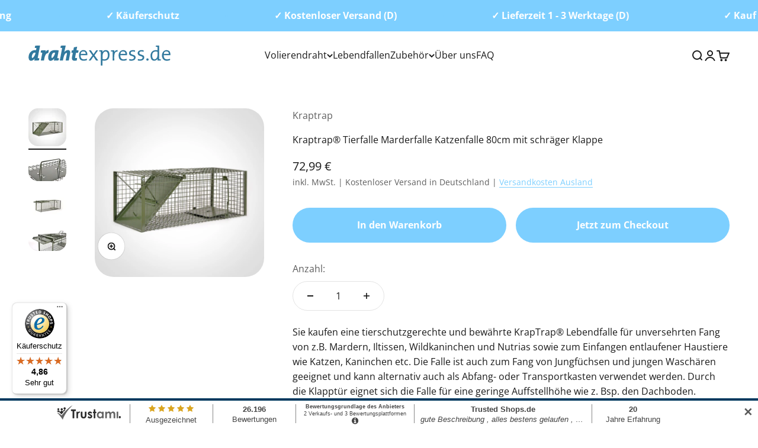

--- FILE ---
content_type: text/html; charset=utf-8
request_url: https://drahtexpress.de/products/kraptrap-tierfalle-marderfalle-katzenfalle-80cm-mit-schrager-klappe
body_size: 69258
content:
<!doctype html>
<html class="no-js" lang="de" dir="ltr">
  <head>

    

    

    

    



<!-- Google Tag Manager -->
<script>(function(w,d,s,l,i){w[l]=w[l]||[];w[l].push({'gtm.start':
new Date().getTime(),event:'gtm.js'});var f=d.getElementsByTagName(s)[0],
j=d.createElement(s),dl=l!='dataLayer'?'&l='+l:'';j.async=true;j.src=
'https://www.googletagmanager.com/gtm.js?id='+i+dl;f.parentNode.insertBefore(j,f);
})(window,document,'script','dataLayer','GTM-MRBWKNF');</script>
<!-- End Google Tag Manager -->
    
    <meta charset="utf-8">
    <meta name="viewport" content="width=device-width, initial-scale=1.0, height=device-height, minimum-scale=1.0, maximum-scale=1.0">
    <meta name="theme-color" content="#ffffff">
    <title>Kraptrap® Tierfalle Marderfalle Katzenfalle 80cm mit schräger Klappe</title><meta name="description" content="Sie kaufen eine tierschutzgerechte und bewährte KrapTrap® Lebendfalle für unversehrten Fang von z.B. Mardern, Iltissen, Wildkaninchen und Nutrias sowie zum Einfangen entlaufener Haustiere wie Katzen, Kaninchen etc. Die Falle ist auch zum Fang von Jungfüchsen und jungen Waschären geeignet und kann alternativ auch als Ab"><link rel="canonical" href="https://drahtexpress.de/products/kraptrap-tierfalle-marderfalle-katzenfalle-80cm-mit-schrager-klappe"><link rel="shortcut icon" href="//drahtexpress.de/cdn/shop/files/Design_ohne_Titel_2.png?v=1709883847&width=96">
      <link rel="apple-touch-icon" href="//drahtexpress.de/cdn/shop/files/Design_ohne_Titel_2.png?v=1709883847&width=180"><link rel="preconnect" href="https://cdn.shopify.com">
    <link rel="preconnect" href="https://fonts.shopifycdn.com" crossorigin>
    <link rel="dns-prefetch" href="https://productreviews.shopifycdn.com"><link rel="preload" href="//drahtexpress.de/cdn/fonts/open_sans/opensans_n4.c32e4d4eca5273f6d4ee95ddf54b5bbb75fc9b61.woff2" as="font" type="font/woff2" crossorigin><link rel="preload" href="//drahtexpress.de/cdn/fonts/open_sans/opensans_n4.c32e4d4eca5273f6d4ee95ddf54b5bbb75fc9b61.woff2" as="font" type="font/woff2" crossorigin><meta property="og:type" content="product">
  <meta property="og:title" content="Kraptrap® Tierfalle Marderfalle Katzenfalle 80cm mit schräger Klappe">
  <meta property="product:price:amount" content="72,99">
  <meta property="product:price:currency" content="EUR"><meta property="og:image" content="http://drahtexpress.de/cdn/shop/files/Marderfalle_Katzenfalle_schraege_Klappe_4.jpg?v=1709562534&width=2048">
  <meta property="og:image:secure_url" content="https://drahtexpress.de/cdn/shop/files/Marderfalle_Katzenfalle_schraege_Klappe_4.jpg?v=1709562534&width=2048">
  <meta property="og:image:width" content="1500">
  <meta property="og:image:height" content="1500"><meta property="og:description" content="Sie kaufen eine tierschutzgerechte und bewährte KrapTrap® Lebendfalle für unversehrten Fang von z.B. Mardern, Iltissen, Wildkaninchen und Nutrias sowie zum Einfangen entlaufener Haustiere wie Katzen, Kaninchen etc. Die Falle ist auch zum Fang von Jungfüchsen und jungen Waschären geeignet und kann alternativ auch als Ab"><meta property="og:url" content="https://drahtexpress.de/products/kraptrap-tierfalle-marderfalle-katzenfalle-80cm-mit-schrager-klappe">
<meta property="og:site_name" content="Drahtexpress"><meta name="twitter:card" content="summary"><meta name="twitter:title" content="Kraptrap® Tierfalle Marderfalle Katzenfalle 80cm mit schräger Klappe">
  <meta name="twitter:description" content="

Sie kaufen eine tierschutzgerechte und bewährte KrapTrap® Lebendfalle für unversehrten Fang von z.B. Mardern, Iltissen, Wildkaninchen und Nutrias sowie zum Einfangen entlaufener Haustiere wie Katzen, Kaninchen etc. Die Falle ist auch zum Fang von Jungfüchsen und jungen Waschären geeignet und kann alternativ auch als Abfang- oder Transportkasten verwendet werden. Durch die Klapptür eignet sich die Falle für eine geringe Auffstellhöhe wie z. Bsp. den Dachboden.

Maße ca. 75 x 29 x 28 cm
Drahtkastenfalle mit einseitiger Klapptür
Draht-Maschenweite 25 x 25 mm mit stabiler Rahmenverstärkung
fertig montiert, nur noch Türen einschieben
Ein Eingang
eine Falltür mit Trittbrettauslösung
mit Türsicherung, verhindert das Hochschieben der Tür durch das gefangene Tier (siehe zweites Bild)
umklappbarer Tragegriff
Beköderungs- und Fanganleitung liegen bei per PDF
Versand in stabilem Karton



Weiterführende Links zu &quot;Kr"><meta name="twitter:image" content="https://drahtexpress.de/cdn/shop/files/Marderfalle_Katzenfalle_schraege_Klappe_4.jpg?crop=center&height=1200&v=1709562534&width=1200">
  <meta name="twitter:image:alt" content="">
  <script type="application/ld+json">
  {
    "@context": "https://schema.org",
    "@type": "Product",
    "productID": 8936990933273,
    "offers": [{
          "@type": "Offer",
          "name": "Kraptrap® Tierfalle Marderfalle Katzenfalle 80cm mit schräger Klappe",
          "availability":"https://schema.org/InStock",
          "price": 72.99,
          "priceCurrency": "EUR",
          "priceValidUntil": "2026-01-29","sku": "27936","gtin": "4036152279366","url": "https://drahtexpress.de/products/kraptrap-tierfalle-marderfalle-katzenfalle-80cm-mit-schrager-klappe?variant=47433064644889"
        }
],"brand": {
      "@type": "Brand",
      "name": "Kraptrap"
    },
    "name": "Kraptrap® Tierfalle Marderfalle Katzenfalle 80cm mit schräger Klappe",
    "description": "\n\nSie kaufen eine tierschutzgerechte und bewährte KrapTrap® Lebendfalle für unversehrten Fang von z.B. Mardern, Iltissen, Wildkaninchen und Nutrias sowie zum Einfangen entlaufener Haustiere wie Katzen, Kaninchen etc. Die Falle ist auch zum Fang von Jungfüchsen und jungen Waschären geeignet und kann alternativ auch als Abfang- oder Transportkasten verwendet werden. Durch die Klapptür eignet sich die Falle für eine geringe Auffstellhöhe wie z. Bsp. den Dachboden.\n\nMaße ca. 75 x 29 x 28 cm\nDrahtkastenfalle mit einseitiger Klapptür\nDraht-Maschenweite 25 x 25 mm mit stabiler Rahmenverstärkung\nfertig montiert, nur noch Türen einschieben\nEin Eingang\neine Falltür mit Trittbrettauslösung\nmit Türsicherung, verhindert das Hochschieben der Tür durch das gefangene Tier (siehe zweites Bild)\numklappbarer Tragegriff\nBeköderungs- und Fanganleitung liegen bei per PDF\nVersand in stabilem Karton\n\n\n\nWeiterführende Links zu \"Kr",
    "category": "",
    "url": "https://drahtexpress.de/products/kraptrap-tierfalle-marderfalle-katzenfalle-80cm-mit-schrager-klappe",
    "sku": "27936","gtin": "4036152279366","weight": {
        "@type": "QuantitativeValue",
        "unitCode": "kg",
        "value": 28.0
      },"image": {
      "@type": "ImageObject",
      "url": "https://drahtexpress.de/cdn/shop/files/Marderfalle_Katzenfalle_schraege_Klappe_4.jpg?v=1709562534&width=1024",
      "image": "https://drahtexpress.de/cdn/shop/files/Marderfalle_Katzenfalle_schraege_Klappe_4.jpg?v=1709562534&width=1024",
      "name": "",
      "width": "1024",
      "height": "1024"
    }
  }
  </script>



  <script type="application/ld+json">
  {
    "@context": "https://schema.org",
    "@type": "BreadcrumbList",
  "itemListElement": [{
      "@type": "ListItem",
      "position": 1,
      "name": "Home",
      "item": "https://drahtexpress.de"
    },{
          "@type": "ListItem",
          "position": 2,
          "name": "Kraptrap® Tierfalle Marderfalle Katzenfalle 80cm mit schräger Klappe",
          "item": "https://drahtexpress.de/products/kraptrap-tierfalle-marderfalle-katzenfalle-80cm-mit-schrager-klappe"
        }]
  }
  </script>

<style>/* Typography (heading) */
  @font-face {
  font-family: "Open Sans";
  font-weight: 400;
  font-style: normal;
  font-display: fallback;
  src: url("//drahtexpress.de/cdn/fonts/open_sans/opensans_n4.c32e4d4eca5273f6d4ee95ddf54b5bbb75fc9b61.woff2") format("woff2"),
       url("//drahtexpress.de/cdn/fonts/open_sans/opensans_n4.5f3406f8d94162b37bfa232b486ac93ee892406d.woff") format("woff");
}

@font-face {
  font-family: "Open Sans";
  font-weight: 400;
  font-style: italic;
  font-display: fallback;
  src: url("//drahtexpress.de/cdn/fonts/open_sans/opensans_i4.6f1d45f7a46916cc95c694aab32ecbf7509cbf33.woff2") format("woff2"),
       url("//drahtexpress.de/cdn/fonts/open_sans/opensans_i4.4efaa52d5a57aa9a57c1556cc2b7465d18839daa.woff") format("woff");
}

/* Typography (body) */
  @font-face {
  font-family: "Open Sans";
  font-weight: 400;
  font-style: normal;
  font-display: fallback;
  src: url("//drahtexpress.de/cdn/fonts/open_sans/opensans_n4.c32e4d4eca5273f6d4ee95ddf54b5bbb75fc9b61.woff2") format("woff2"),
       url("//drahtexpress.de/cdn/fonts/open_sans/opensans_n4.5f3406f8d94162b37bfa232b486ac93ee892406d.woff") format("woff");
}

@font-face {
  font-family: "Open Sans";
  font-weight: 400;
  font-style: italic;
  font-display: fallback;
  src: url("//drahtexpress.de/cdn/fonts/open_sans/opensans_i4.6f1d45f7a46916cc95c694aab32ecbf7509cbf33.woff2") format("woff2"),
       url("//drahtexpress.de/cdn/fonts/open_sans/opensans_i4.4efaa52d5a57aa9a57c1556cc2b7465d18839daa.woff") format("woff");
}

@font-face {
  font-family: "Open Sans";
  font-weight: 700;
  font-style: normal;
  font-display: fallback;
  src: url("//drahtexpress.de/cdn/fonts/open_sans/opensans_n7.a9393be1574ea8606c68f4441806b2711d0d13e4.woff2") format("woff2"),
       url("//drahtexpress.de/cdn/fonts/open_sans/opensans_n7.7b8af34a6ebf52beb1a4c1d8c73ad6910ec2e553.woff") format("woff");
}

@font-face {
  font-family: "Open Sans";
  font-weight: 700;
  font-style: italic;
  font-display: fallback;
  src: url("//drahtexpress.de/cdn/fonts/open_sans/opensans_i7.916ced2e2ce15f7fcd95d196601a15e7b89ee9a4.woff2") format("woff2"),
       url("//drahtexpress.de/cdn/fonts/open_sans/opensans_i7.99a9cff8c86ea65461de497ade3d515a98f8b32a.woff") format("woff");
}

:root {
    /**
     * ---------------------------------------------------------------------
     * SPACING VARIABLES
     *
     * We are using a spacing inspired from frameworks like Tailwind CSS.
     * ---------------------------------------------------------------------
     */
    --spacing-0-5: 0.125rem; /* 2px */
    --spacing-1: 0.25rem; /* 4px */
    --spacing-1-5: 0.375rem; /* 6px */
    --spacing-2: 0.5rem; /* 8px */
    --spacing-2-5: 0.625rem; /* 10px */
    --spacing-3: 0.75rem; /* 12px */
    --spacing-3-5: 0.875rem; /* 14px */
    --spacing-4: 1rem; /* 16px */
    --spacing-4-5: 1.125rem; /* 18px */
    --spacing-5: 1.25rem; /* 20px */
    --spacing-5-5: 1.375rem; /* 22px */
    --spacing-6: 1.5rem; /* 24px */
    --spacing-6-5: 1.625rem; /* 26px */
    --spacing-7: 1.75rem; /* 28px */
    --spacing-7-5: 1.875rem; /* 30px */
    --spacing-8: 2rem; /* 32px */
    --spacing-8-5: 2.125rem; /* 34px */
    --spacing-9: 2.25rem; /* 36px */
    --spacing-9-5: 2.375rem; /* 38px */
    --spacing-10: 2.5rem; /* 40px */
    --spacing-11: 2.75rem; /* 44px */
    --spacing-12: 3rem; /* 48px */
    --spacing-14: 3.5rem; /* 56px */
    --spacing-16: 4rem; /* 64px */
    --spacing-18: 4.5rem; /* 72px */
    --spacing-20: 5rem; /* 80px */
    --spacing-24: 6rem; /* 96px */
    --spacing-28: 7rem; /* 112px */
    --spacing-32: 8rem; /* 128px */
    --spacing-36: 9rem; /* 144px */
    --spacing-40: 10rem; /* 160px */
    --spacing-44: 11rem; /* 176px */
    --spacing-48: 12rem; /* 192px */
    --spacing-52: 13rem; /* 208px */
    --spacing-56: 14rem; /* 224px */
    --spacing-60: 15rem; /* 240px */
    --spacing-64: 16rem; /* 256px */
    --spacing-72: 18rem; /* 288px */
    --spacing-80: 20rem; /* 320px */
    --spacing-96: 24rem; /* 384px */

    /* Container */
    --container-max-width: 1600px;
    --container-narrow-max-width: 1350px;
    --container-gutter: var(--spacing-5);
    --section-outer-spacing-block: var(--spacing-12);
    --section-inner-max-spacing-block: var(--spacing-10);
    --section-inner-spacing-inline: var(--container-gutter);
    --section-stack-spacing-block: var(--spacing-8);

    /* Grid gutter */
    --grid-gutter: var(--spacing-5);

    /* Product list settings */
    --product-list-row-gap: var(--spacing-8);
    --product-list-column-gap: var(--grid-gutter);

    /* Form settings */
    --input-gap: var(--spacing-2);
    --input-height: 2.625rem;
    --input-padding-inline: var(--spacing-4);

    /* Other sizes */
    --sticky-area-height: calc(var(--sticky-announcement-bar-enabled, 0) * var(--announcement-bar-height, 0px) + var(--sticky-header-enabled, 0) * var(--header-height, 0px));

    /* RTL support */
    --transform-logical-flip: 1;
    --transform-origin-start: left;
    --transform-origin-end: right;

    /**
     * ---------------------------------------------------------------------
     * TYPOGRAPHY
     * ---------------------------------------------------------------------
     */

    /* Font properties */
    --heading-font-family: "Open Sans", sans-serif;
    --heading-font-weight: 400;
    --heading-font-style: normal;
    --heading-text-transform: normal;
    --heading-letter-spacing: 0.0em;
    --text-font-family: "Open Sans", sans-serif;
    --text-font-weight: 400;
    --text-font-style: normal;
    --text-letter-spacing: 0.0em;

    /* Font sizes */
    --text-h0: 3rem;
    --text-h1: 2.5rem;
    --text-h2: 2rem;
    --text-h3: 1.5rem;
    --text-h4: 1.375rem;
    --text-h5: 1.125rem;
    --text-h6: 1rem;
    --text-xs: 0.6875rem;
    --text-sm: 0.75rem;
    --text-base: 0.875rem;
    --text-lg: 1.125rem;

    /**
     * ---------------------------------------------------------------------
     * COLORS
     * ---------------------------------------------------------------------
     */

    /* Color settings */--accent: 125 207 255;
    --text-primary: 26 26 26;
    --background-primary: 255 255 255;
    --dialog-background: 255 255 255;
    --border-color: var(--text-color, var(--text-primary)) / 0.12;

    /* Button colors */
    --button-background-primary: 125 207 255;
    --button-text-primary: 255 255 255;
    --button-background-secondary: 125 207 255;
    --button-text-secondary: 255 255 255;

    /* Status colors */
    --success-background: 239 249 255;
    --success-text: 125 207 255;
    --warning-background: 255 246 233;
    --warning-text: 255 183 74;
    --error-background: 254 231 231;
    --error-text: 248 58 58;

    /* Product colors */
    --on-sale-text: 125 207 255;
    --on-sale-badge-background: 125 207 255;
    --on-sale-badge-text: 0 0 0;
    --sold-out-badge-background: 26 26 26;
    --sold-out-badge-text: 255 255 255;
    --primary-badge-background: 125 207 255;
    --primary-badge-text: 0 0 0;
    --star-color: 125 207 255;
    --product-card-background: 255 255 255;
    --product-card-text: 26 26 26;

    /* Header colors */
    --header-background: 255 255 255;
    --header-text: 26 26 26;

    /* Footer colors */
    --footer-background: 255 255 255;
    --footer-text: 26 26 26;

    /* Rounded variables (used for border radius) */
    --rounded-xs: 0.25rem;
    --rounded-sm: 1.0rem;
    --rounded: 2.0rem;
    --rounded-lg: 4.0rem;
    --rounded-full: 9999px;

    --rounded-button: 3.75rem;
    --rounded-input: 0.5rem;

    /* Box shadow */
    --shadow-sm: 0 2px 8px rgb(var(--text-primary) / 0.1);
    --shadow: 0 5px 15px rgb(var(--text-primary) / 0.1);
    --shadow-md: 0 5px 30px rgb(var(--text-primary) / 0.1);
    --shadow-block: 0px 18px 50px rgb(var(--text-primary) / 0.1);

    /**
     * ---------------------------------------------------------------------
     * OTHER
     * ---------------------------------------------------------------------
     */

    --cursor-close-svg-url: url(//drahtexpress.de/cdn/shop/t/5/assets/cursor-close.svg?v=147174565022153725511706018676);
    --cursor-zoom-in-svg-url: url(//drahtexpress.de/cdn/shop/t/5/assets/cursor-zoom-in.svg?v=154953035094101115921706018676);
    --cursor-zoom-out-svg-url: url(//drahtexpress.de/cdn/shop/t/5/assets/cursor-zoom-out.svg?v=16155520337305705181706018676);
    --checkmark-svg-url: url(//drahtexpress.de/cdn/shop/t/5/assets/checkmark.svg?v=77552481021870063511706018676);
  }

  [dir="rtl"]:root {
    /* RTL support */
    --transform-logical-flip: -1;
    --transform-origin-start: right;
    --transform-origin-end: left;
  }

  @media screen and (min-width: 700px) {
    :root {
      /* Typography (font size) */
      --text-h0: 4rem;
      --text-h1: 3rem;
      --text-h2: 2.5rem;
      --text-h3: 2rem;
      --text-h4: 1.625rem;
      --text-h5: 1.25rem;
      --text-h6: 1.125rem;

      --text-xs: 0.75rem;
      --text-sm: 0.875rem;
      --text-base: 1.0rem;
      --text-lg: 1.25rem;

      /* Spacing */
      --container-gutter: 2rem;
      --section-outer-spacing-block: var(--spacing-16);
      --section-inner-max-spacing-block: var(--spacing-12);
      --section-inner-spacing-inline: var(--spacing-12);
      --section-stack-spacing-block: var(--spacing-12);

      /* Grid gutter */
      --grid-gutter: var(--spacing-6);

      /* Product list settings */
      --product-list-row-gap: var(--spacing-12);

      /* Form settings */
      --input-gap: 1rem;
      --input-height: 3.125rem;
      --input-padding-inline: var(--spacing-5);
    }
  }

  @media screen and (min-width: 1000px) {
    :root {
      /* Spacing settings */
      --container-gutter: var(--spacing-12);
      --section-outer-spacing-block: var(--spacing-18);
      --section-inner-max-spacing-block: var(--spacing-16);
      --section-inner-spacing-inline: var(--spacing-16);
      --section-stack-spacing-block: var(--spacing-12);
    }
  }

  @media screen and (min-width: 1150px) {
    :root {
      /* Spacing settings */
      --container-gutter: var(--spacing-12);
      --section-outer-spacing-block: var(--spacing-20);
      --section-inner-max-spacing-block: var(--spacing-16);
      --section-inner-spacing-inline: var(--spacing-16);
      --section-stack-spacing-block: var(--spacing-12);
    }
  }

  @media screen and (min-width: 1400px) {
    :root {
      /* Typography (font size) */
      --text-h0: 5rem;
      --text-h1: 3.75rem;
      --text-h2: 3rem;
      --text-h3: 2.25rem;
      --text-h4: 2rem;
      --text-h5: 1.5rem;
      --text-h6: 1.25rem;

      --section-outer-spacing-block: var(--spacing-24);
      --section-inner-max-spacing-block: var(--spacing-18);
      --section-inner-spacing-inline: var(--spacing-18);
    }
  }

  @media screen and (min-width: 1600px) {
    :root {
      --section-outer-spacing-block: var(--spacing-24);
      --section-inner-max-spacing-block: var(--spacing-20);
      --section-inner-spacing-inline: var(--spacing-20);
    }
  }

  /**
   * ---------------------------------------------------------------------
   * LIQUID DEPENDANT CSS
   *
   * Our main CSS is Liquid free, but some very specific features depend on
   * theme settings, so we have them here
   * ---------------------------------------------------------------------
   */@media screen and (pointer: fine) {
        .button:not([disabled]):hover, .btn:not([disabled]):hover, .shopify-payment-button__button--unbranded:not([disabled]):hover {
          --button-background-opacity: 0.85;
        }

        .button--subdued:not([disabled]):hover {
          --button-background: var(--text-color) / .05 !important;
        }
      }</style><script>
  document.documentElement.classList.replace('no-js', 'js');

  // This allows to expose several variables to the global scope, to be used in scripts
  window.themeVariables = {
    settings: {
      showPageTransition: false,
      headingApparition: "split_fade",
      pageType: "product",
      moneyFormat: "{{amount_with_comma_separator}} € ",
      moneyWithCurrencyFormat: "{{amount_with_comma_separator}} € ",
      currencyCodeEnabled: false,
      cartType: "drawer",
      showDiscount: true,
      discountMode: "saving"
    },

    strings: {
      accessibilityClose: "Schließen",
      accessibilityNext: "Vor",
      accessibilityPrevious: "Zurück",
      addToCartButton: "In den Warenkorb",
      soldOutButton: "Ausverkauft",
      preOrderButton: "Vorbestellen",
      unavailableButton: "Nicht verfügbar",
      closeGallery: "Galerie schließen",
      zoomGallery: "Bild vergrößern",
      errorGallery: "Bild kann nicht geladen werden",
      soldOutBadge: "Ausverkauft",
      discountBadge: "Spare @@",
      sku: "SKU:",
      searchNoResults: "Keine Treffer",
      addOrderNote: "",
      editOrderNote: "Bestellhinweis bearbeiten",
      shippingEstimatorNoResults: "Tut uns leid, aber wir verschicken leider nicht an diese Adresse.",
      shippingEstimatorOneResult: "Für Ihre Adresse gibt es einen Versandtarif:",
      shippingEstimatorMultipleResults: "Für Ihre Adresse gibt es mehrere Versandtarife:",
      shippingEstimatorError: "Beim Berechnen der Versandkosten ist ein Fehler aufgetreten:"
    },

    breakpoints: {
      'sm': 'screen and (min-width: 700px)',
      'md': 'screen and (min-width: 1000px)',
      'lg': 'screen and (min-width: 1150px)',
      'xl': 'screen and (min-width: 1400px)',

      'sm-max': 'screen and (max-width: 699px)',
      'md-max': 'screen and (max-width: 999px)',
      'lg-max': 'screen and (max-width: 1149px)',
      'xl-max': 'screen and (max-width: 1399px)'
    }
  };// For detecting native share
  document.documentElement.classList.add(`native-share--${navigator.share ? 'enabled' : 'disabled'}`);// We save the product ID in local storage to be eventually used for recently viewed section
    try {
      const recentlyViewedProducts = new Set(JSON.parse(localStorage.getItem('theme:recently-viewed-products') || '[]'));

      recentlyViewedProducts.delete(8936990933273); // Delete first to re-move the product
      recentlyViewedProducts.add(8936990933273);

      localStorage.setItem('theme:recently-viewed-products', JSON.stringify(Array.from(recentlyViewedProducts.values()).reverse()));
    } catch (e) {
      // Safari in private mode does not allow setting item, we silently fail
    }</script><script type="module" src="//drahtexpress.de/cdn/shop/t/5/assets/vendor.min.js?v=110209841862038618801706018671"></script>
    <script type="module" src="//drahtexpress.de/cdn/shop/t/5/assets/theme.js?v=311442526509908011706018676"></script>
    <script type="module" src="//drahtexpress.de/cdn/shop/t/5/assets/sections.js?v=41569331296543629411706018686"></script>
    <script>window.performance && window.performance.mark && window.performance.mark('shopify.content_for_header.start');</script><meta id="shopify-digital-wallet" name="shopify-digital-wallet" content="/84381335833/digital_wallets/dialog">
<meta name="shopify-checkout-api-token" content="45a2591079f86719683927c7b9ebd569">
<meta id="in-context-paypal-metadata" data-shop-id="84381335833" data-venmo-supported="false" data-environment="production" data-locale="de_DE" data-paypal-v4="true" data-currency="EUR">
<link rel="alternate" type="application/json+oembed" href="https://drahtexpress.de/products/kraptrap-tierfalle-marderfalle-katzenfalle-80cm-mit-schrager-klappe.oembed">
<script async="async" src="/checkouts/internal/preloads.js?locale=de-DE"></script>
<script id="apple-pay-shop-capabilities" type="application/json">{"shopId":84381335833,"countryCode":"DE","currencyCode":"EUR","merchantCapabilities":["supports3DS"],"merchantId":"gid:\/\/shopify\/Shop\/84381335833","merchantName":"Drahtexpress","requiredBillingContactFields":["postalAddress","email"],"requiredShippingContactFields":["postalAddress","email"],"shippingType":"shipping","supportedNetworks":["visa","maestro","masterCard"],"total":{"type":"pending","label":"Drahtexpress","amount":"1.00"},"shopifyPaymentsEnabled":true,"supportsSubscriptions":true}</script>
<script id="shopify-features" type="application/json">{"accessToken":"45a2591079f86719683927c7b9ebd569","betas":["rich-media-storefront-analytics"],"domain":"drahtexpress.de","predictiveSearch":true,"shopId":84381335833,"locale":"de"}</script>
<script>var Shopify = Shopify || {};
Shopify.shop = "draht-express.myshopify.com";
Shopify.locale = "de";
Shopify.currency = {"active":"EUR","rate":"1.0"};
Shopify.country = "DE";
Shopify.theme = {"name":"drahtexpress-theme\/main","id":164736237849,"schema_name":"Impact","schema_version":"4.7.1","theme_store_id":null,"role":"main"};
Shopify.theme.handle = "null";
Shopify.theme.style = {"id":null,"handle":null};
Shopify.cdnHost = "drahtexpress.de/cdn";
Shopify.routes = Shopify.routes || {};
Shopify.routes.root = "/";</script>
<script type="module">!function(o){(o.Shopify=o.Shopify||{}).modules=!0}(window);</script>
<script>!function(o){function n(){var o=[];function n(){o.push(Array.prototype.slice.apply(arguments))}return n.q=o,n}var t=o.Shopify=o.Shopify||{};t.loadFeatures=n(),t.autoloadFeatures=n()}(window);</script>
<script id="shop-js-analytics" type="application/json">{"pageType":"product"}</script>
<script defer="defer" async type="module" src="//drahtexpress.de/cdn/shopifycloud/shop-js/modules/v2/client.init-shop-cart-sync_HUjMWWU5.de.esm.js"></script>
<script defer="defer" async type="module" src="//drahtexpress.de/cdn/shopifycloud/shop-js/modules/v2/chunk.common_QpfDqRK1.esm.js"></script>
<script type="module">
  await import("//drahtexpress.de/cdn/shopifycloud/shop-js/modules/v2/client.init-shop-cart-sync_HUjMWWU5.de.esm.js");
await import("//drahtexpress.de/cdn/shopifycloud/shop-js/modules/v2/chunk.common_QpfDqRK1.esm.js");

  window.Shopify.SignInWithShop?.initShopCartSync?.({"fedCMEnabled":true,"windoidEnabled":true});

</script>
<script>(function() {
  var isLoaded = false;
  function asyncLoad() {
    if (isLoaded) return;
    isLoaded = true;
    var urls = ["https:\/\/tseish-app.connect.trustedshops.com\/esc.js?apiBaseUrl=aHR0cHM6Ly90c2Vpc2gtYXBwLmNvbm5lY3QudHJ1c3RlZHNob3BzLmNvbQ==\u0026instanceId=ZHJhaHQtZXhwcmVzcy5teXNob3BpZnkuY29t\u0026shop=draht-express.myshopify.com"];
    for (var i = 0; i < urls.length; i++) {
      var s = document.createElement('script');
      s.type = 'text/javascript';
      s.async = true;
      s.src = urls[i];
      var x = document.getElementsByTagName('script')[0];
      x.parentNode.insertBefore(s, x);
    }
  };
  if(window.attachEvent) {
    window.attachEvent('onload', asyncLoad);
  } else {
    window.addEventListener('load', asyncLoad, false);
  }
})();</script>
<script id="__st">var __st={"a":84381335833,"offset":3600,"reqid":"f261564d-c387-466c-a105-09843d889e67-1768853903","pageurl":"drahtexpress.de\/products\/kraptrap-tierfalle-marderfalle-katzenfalle-80cm-mit-schrager-klappe","u":"68710a11d3a9","p":"product","rtyp":"product","rid":8936990933273};</script>
<script>window.ShopifyPaypalV4VisibilityTracking = true;</script>
<script id="captcha-bootstrap">!function(){'use strict';const t='contact',e='account',n='new_comment',o=[[t,t],['blogs',n],['comments',n],[t,'customer']],c=[[e,'customer_login'],[e,'guest_login'],[e,'recover_customer_password'],[e,'create_customer']],r=t=>t.map((([t,e])=>`form[action*='/${t}']:not([data-nocaptcha='true']) input[name='form_type'][value='${e}']`)).join(','),a=t=>()=>t?[...document.querySelectorAll(t)].map((t=>t.form)):[];function s(){const t=[...o],e=r(t);return a(e)}const i='password',u='form_key',d=['recaptcha-v3-token','g-recaptcha-response','h-captcha-response',i],f=()=>{try{return window.sessionStorage}catch{return}},m='__shopify_v',_=t=>t.elements[u];function p(t,e,n=!1){try{const o=window.sessionStorage,c=JSON.parse(o.getItem(e)),{data:r}=function(t){const{data:e,action:n}=t;return t[m]||n?{data:e,action:n}:{data:t,action:n}}(c);for(const[e,n]of Object.entries(r))t.elements[e]&&(t.elements[e].value=n);n&&o.removeItem(e)}catch(o){console.error('form repopulation failed',{error:o})}}const l='form_type',E='cptcha';function T(t){t.dataset[E]=!0}const w=window,h=w.document,L='Shopify',v='ce_forms',y='captcha';let A=!1;((t,e)=>{const n=(g='f06e6c50-85a8-45c8-87d0-21a2b65856fe',I='https://cdn.shopify.com/shopifycloud/storefront-forms-hcaptcha/ce_storefront_forms_captcha_hcaptcha.v1.5.2.iife.js',D={infoText:'Durch hCaptcha geschützt',privacyText:'Datenschutz',termsText:'Allgemeine Geschäftsbedingungen'},(t,e,n)=>{const o=w[L][v],c=o.bindForm;if(c)return c(t,g,e,D).then(n);var r;o.q.push([[t,g,e,D],n]),r=I,A||(h.body.append(Object.assign(h.createElement('script'),{id:'captcha-provider',async:!0,src:r})),A=!0)});var g,I,D;w[L]=w[L]||{},w[L][v]=w[L][v]||{},w[L][v].q=[],w[L][y]=w[L][y]||{},w[L][y].protect=function(t,e){n(t,void 0,e),T(t)},Object.freeze(w[L][y]),function(t,e,n,w,h,L){const[v,y,A,g]=function(t,e,n){const i=e?o:[],u=t?c:[],d=[...i,...u],f=r(d),m=r(i),_=r(d.filter((([t,e])=>n.includes(e))));return[a(f),a(m),a(_),s()]}(w,h,L),I=t=>{const e=t.target;return e instanceof HTMLFormElement?e:e&&e.form},D=t=>v().includes(t);t.addEventListener('submit',(t=>{const e=I(t);if(!e)return;const n=D(e)&&!e.dataset.hcaptchaBound&&!e.dataset.recaptchaBound,o=_(e),c=g().includes(e)&&(!o||!o.value);(n||c)&&t.preventDefault(),c&&!n&&(function(t){try{if(!f())return;!function(t){const e=f();if(!e)return;const n=_(t);if(!n)return;const o=n.value;o&&e.removeItem(o)}(t);const e=Array.from(Array(32),(()=>Math.random().toString(36)[2])).join('');!function(t,e){_(t)||t.append(Object.assign(document.createElement('input'),{type:'hidden',name:u})),t.elements[u].value=e}(t,e),function(t,e){const n=f();if(!n)return;const o=[...t.querySelectorAll(`input[type='${i}']`)].map((({name:t})=>t)),c=[...d,...o],r={};for(const[a,s]of new FormData(t).entries())c.includes(a)||(r[a]=s);n.setItem(e,JSON.stringify({[m]:1,action:t.action,data:r}))}(t,e)}catch(e){console.error('failed to persist form',e)}}(e),e.submit())}));const S=(t,e)=>{t&&!t.dataset[E]&&(n(t,e.some((e=>e===t))),T(t))};for(const o of['focusin','change'])t.addEventListener(o,(t=>{const e=I(t);D(e)&&S(e,y())}));const B=e.get('form_key'),M=e.get(l),P=B&&M;t.addEventListener('DOMContentLoaded',(()=>{const t=y();if(P)for(const e of t)e.elements[l].value===M&&p(e,B);[...new Set([...A(),...v().filter((t=>'true'===t.dataset.shopifyCaptcha))])].forEach((e=>S(e,t)))}))}(h,new URLSearchParams(w.location.search),n,t,e,['guest_login'])})(!0,!0)}();</script>
<script integrity="sha256-4kQ18oKyAcykRKYeNunJcIwy7WH5gtpwJnB7kiuLZ1E=" data-source-attribution="shopify.loadfeatures" defer="defer" src="//drahtexpress.de/cdn/shopifycloud/storefront/assets/storefront/load_feature-a0a9edcb.js" crossorigin="anonymous"></script>
<script data-source-attribution="shopify.dynamic_checkout.dynamic.init">var Shopify=Shopify||{};Shopify.PaymentButton=Shopify.PaymentButton||{isStorefrontPortableWallets:!0,init:function(){window.Shopify.PaymentButton.init=function(){};var t=document.createElement("script");t.src="https://drahtexpress.de/cdn/shopifycloud/portable-wallets/latest/portable-wallets.de.js",t.type="module",document.head.appendChild(t)}};
</script>
<script data-source-attribution="shopify.dynamic_checkout.buyer_consent">
  function portableWalletsHideBuyerConsent(e){var t=document.getElementById("shopify-buyer-consent"),n=document.getElementById("shopify-subscription-policy-button");t&&n&&(t.classList.add("hidden"),t.setAttribute("aria-hidden","true"),n.removeEventListener("click",e))}function portableWalletsShowBuyerConsent(e){var t=document.getElementById("shopify-buyer-consent"),n=document.getElementById("shopify-subscription-policy-button");t&&n&&(t.classList.remove("hidden"),t.removeAttribute("aria-hidden"),n.addEventListener("click",e))}window.Shopify?.PaymentButton&&(window.Shopify.PaymentButton.hideBuyerConsent=portableWalletsHideBuyerConsent,window.Shopify.PaymentButton.showBuyerConsent=portableWalletsShowBuyerConsent);
</script>
<script>
  function portableWalletsCleanup(e){e&&e.src&&console.error("Failed to load portable wallets script "+e.src);var t=document.querySelectorAll("shopify-accelerated-checkout .shopify-payment-button__skeleton, shopify-accelerated-checkout-cart .wallet-cart-button__skeleton"),e=document.getElementById("shopify-buyer-consent");for(let e=0;e<t.length;e++)t[e].remove();e&&e.remove()}function portableWalletsNotLoadedAsModule(e){e instanceof ErrorEvent&&"string"==typeof e.message&&e.message.includes("import.meta")&&"string"==typeof e.filename&&e.filename.includes("portable-wallets")&&(window.removeEventListener("error",portableWalletsNotLoadedAsModule),window.Shopify.PaymentButton.failedToLoad=e,"loading"===document.readyState?document.addEventListener("DOMContentLoaded",window.Shopify.PaymentButton.init):window.Shopify.PaymentButton.init())}window.addEventListener("error",portableWalletsNotLoadedAsModule);
</script>

<script type="module" src="https://drahtexpress.de/cdn/shopifycloud/portable-wallets/latest/portable-wallets.de.js" onError="portableWalletsCleanup(this)" crossorigin="anonymous"></script>
<script nomodule>
  document.addEventListener("DOMContentLoaded", portableWalletsCleanup);
</script>

<link id="shopify-accelerated-checkout-styles" rel="stylesheet" media="screen" href="https://drahtexpress.de/cdn/shopifycloud/portable-wallets/latest/accelerated-checkout-backwards-compat.css" crossorigin="anonymous">
<style id="shopify-accelerated-checkout-cart">
        #shopify-buyer-consent {
  margin-top: 1em;
  display: inline-block;
  width: 100%;
}

#shopify-buyer-consent.hidden {
  display: none;
}

#shopify-subscription-policy-button {
  background: none;
  border: none;
  padding: 0;
  text-decoration: underline;
  font-size: inherit;
  cursor: pointer;
}

#shopify-subscription-policy-button::before {
  box-shadow: none;
}

      </style>

<script>window.performance && window.performance.mark && window.performance.mark('shopify.content_for_header.end');</script>
<link href="//drahtexpress.de/cdn/shop/t/5/assets/theme.css?v=76251594736714550301714466841" rel="stylesheet" type="text/css" media="all" />
  <!-- BEGIN app block: shopify://apps/complianz-gdpr-cookie-consent/blocks/bc-block/e49729f0-d37d-4e24-ac65-e0e2f472ac27 -->

    
    
    
<link id='complianz-css' rel="stylesheet" href=https://cdn.shopify.com/extensions/019a2fb2-ee57-75e6-ac86-acfd14822c1d/gdpr-legal-cookie-74/assets/complainz.css media="print" onload="this.media='all'">
    <style>
        #Compliance-iframe.Compliance-iframe-branded > div.purposes-header,
        #Compliance-iframe.Compliance-iframe-branded > div.cmplc-cmp-header,
        #purposes-container > div.purposes-header,
        #Compliance-cs-banner .Compliance-cs-brand {
            background-color: #ffffff !important;
            color: #000000!important;
        }
        #Compliance-iframe.Compliance-iframe-branded .purposes-header .cmplc-btn-cp ,
        #Compliance-iframe.Compliance-iframe-branded .purposes-header .cmplc-btn-cp:hover,
        #Compliance-iframe.Compliance-iframe-branded .purposes-header .cmplc-btn-back:hover  {
            background-color: #ffffff !important;
            opacity: 1 !important;
        }
        #Compliance-cs-banner .cmplc-toggle .cmplc-toggle-label {
            color: #ffffff!important;
        }
        #Compliance-iframe.Compliance-iframe-branded .purposes-header .cmplc-btn-cp:hover,
        #Compliance-iframe.Compliance-iframe-branded .purposes-header .cmplc-btn-back:hover {
            background-color: #000000!important;
            color: #ffffff!important;
        }
        #Compliance-cs-banner #Compliance-cs-title {
            font-size: 14px !important;
        }
        #Compliance-cs-banner .Compliance-cs-content,
        #Compliance-cs-title,
        .cmplc-toggle-checkbox.granular-control-checkbox span {
            background-color: #ffffff !important;
            color: #000000 !important;
            font-size: 14px !important;
        }
        #Compliance-cs-banner .Compliance-cs-close-btn {
            font-size: 14px !important;
            background-color: #ffffff !important;
        }
        #Compliance-cs-banner .Compliance-cs-opt-group {
            color: #ffffff !important;
        }
        #Compliance-cs-banner .Compliance-cs-opt-group button,
        .Compliance-alert button.Compliance-button-cancel {
            background-color: #7DCFFF!important;
            color: #ffffff!important;
        }
        #Compliance-cs-banner .Compliance-cs-opt-group button.Compliance-cs-accept-btn,
        #Compliance-cs-banner .Compliance-cs-opt-group button.Compliance-cs-btn-primary,
        .Compliance-alert button.Compliance-button-confirm {
            background-color: #7DCFFF !important;
            color: #ffffff !important;
        }
        #Compliance-cs-banner .Compliance-cs-opt-group button.Compliance-cs-reject-btn {
            background-color: #7DCFFF!important;
            color: #ffffff!important;
        }

        #Compliance-cs-banner .Compliance-banner-content button {
            cursor: pointer !important;
            color: currentColor !important;
            text-decoration: underline !important;
            border: none !important;
            background-color: transparent !important;
            font-size: 100% !important;
            padding: 0 !important;
        }

        #Compliance-cs-banner .Compliance-cs-opt-group button {
            border-radius: 4px !important;
            padding-block: 10px !important;
        }
        @media (min-width: 640px) {
            #Compliance-cs-banner.Compliance-cs-default-floating:not(.Compliance-cs-top):not(.Compliance-cs-center) .Compliance-cs-container, #Compliance-cs-banner.Compliance-cs-default-floating:not(.Compliance-cs-bottom):not(.Compliance-cs-center) .Compliance-cs-container, #Compliance-cs-banner.Compliance-cs-default-floating.Compliance-cs-center:not(.Compliance-cs-top):not(.Compliance-cs-bottom) .Compliance-cs-container {
                width: 560px !important;
            }
            #Compliance-cs-banner.Compliance-cs-default-floating:not(.Compliance-cs-top):not(.Compliance-cs-center) .Compliance-cs-opt-group, #Compliance-cs-banner.Compliance-cs-default-floating:not(.Compliance-cs-bottom):not(.Compliance-cs-center) .Compliance-cs-opt-group, #Compliance-cs-banner.Compliance-cs-default-floating.Compliance-cs-center:not(.Compliance-cs-top):not(.Compliance-cs-bottom) .Compliance-cs-opt-group {
                flex-direction: row !important;
            }
            #Compliance-cs-banner .Compliance-cs-opt-group button:not(:last-of-type),
            #Compliance-cs-banner .Compliance-cs-opt-group button {
                margin-right: 4px !important;
            }
            #Compliance-cs-banner .Compliance-cs-container .Compliance-cs-brand {
                position: absolute !important;
                inset-block-start: 6px;
            }
        }
        #Compliance-cs-banner.Compliance-cs-default-floating:not(.Compliance-cs-top):not(.Compliance-cs-center) .Compliance-cs-opt-group > div, #Compliance-cs-banner.Compliance-cs-default-floating:not(.Compliance-cs-bottom):not(.Compliance-cs-center) .Compliance-cs-opt-group > div, #Compliance-cs-banner.Compliance-cs-default-floating.Compliance-cs-center:not(.Compliance-cs-top):not(.Compliance-cs-bottom) .Compliance-cs-opt-group > div {
            flex-direction: row-reverse;
            width: 100% !important;
        }

        .Compliance-cs-brand-badge-outer, .Compliance-cs-brand-badge, #Compliance-cs-banner.Compliance-cs-default-floating.Compliance-cs-bottom .Compliance-cs-brand-badge-outer,
        #Compliance-cs-banner.Compliance-cs-default.Compliance-cs-bottom .Compliance-cs-brand-badge-outer,
        #Compliance-cs-banner.Compliance-cs-default:not(.Compliance-cs-left) .Compliance-cs-brand-badge-outer,
        #Compliance-cs-banner.Compliance-cs-default-floating:not(.Compliance-cs-left) .Compliance-cs-brand-badge-outer {
            display: none !important
        }

        #Compliance-cs-banner:not(.Compliance-cs-top):not(.Compliance-cs-bottom) .Compliance-cs-container.Compliance-cs-themed {
            flex-direction: row !important;
        }

        #Compliance-cs-banner #Compliance-cs-title,
        #Compliance-cs-banner #Compliance-cs-custom-title {
            justify-self: center !important;
            font-size: 14px !important;
            font-family: -apple-system,sans-serif !important;
            margin-inline: auto !important;
            width: 55% !important;
            text-align: center;
            font-weight: 600;
            visibility: unset;
        }

        @media (max-width: 640px) {
            #Compliance-cs-banner #Compliance-cs-title,
            #Compliance-cs-banner #Compliance-cs-custom-title {
                display: block;
            }
        }

        #Compliance-cs-banner .Compliance-cs-brand img {
            max-width: 110px !important;
            min-height: 32px !important;
        }
        #Compliance-cs-banner .Compliance-cs-container .Compliance-cs-brand {
            background: none !important;
            padding: 0px !important;
            margin-block-start:10px !important;
            margin-inline-start:16px !important;
        }

        #Compliance-cs-banner .Compliance-cs-opt-group button {
            padding-inline: 4px !important;
        }

    </style>
    
    
    
    

    <script type="text/javascript">
        function loadScript(src) {
            return new Promise((resolve, reject) => {
                const s = document.createElement("script");
                s.src = src;
                s.charset = "UTF-8";
                s.onload = resolve;
                s.onerror = reject;
                document.head.appendChild(s);
            });
        }

        function filterGoogleConsentModeURLs(domainsArray) {
            const googleConsentModeComplianzURls = [
                // 197, # Google Tag Manager:
                {"domain":"s.www.googletagmanager.com", "path":""},
                {"domain":"www.tagmanager.google.com", "path":""},
                {"domain":"www.googletagmanager.com", "path":""},
                {"domain":"googletagmanager.com", "path":""},
                {"domain":"tagassistant.google.com", "path":""},
                {"domain":"tagmanager.google.com", "path":""},

                // 2110, # Google Analytics 4:
                {"domain":"www.analytics.google.com", "path":""},
                {"domain":"www.google-analytics.com", "path":""},
                {"domain":"ssl.google-analytics.com", "path":""},
                {"domain":"google-analytics.com", "path":""},
                {"domain":"analytics.google.com", "path":""},
                {"domain":"region1.google-analytics.com", "path":""},
                {"domain":"region1.analytics.google.com", "path":""},
                {"domain":"*.google-analytics.com", "path":""},
                {"domain":"www.googletagmanager.com", "path":"/gtag/js?id=G"},
                {"domain":"googletagmanager.com", "path":"/gtag/js?id=UA"},
                {"domain":"www.googletagmanager.com", "path":"/gtag/js?id=UA"},
                {"domain":"googletagmanager.com", "path":"/gtag/js?id=G"},

                // 177, # Google Ads conversion tracking:
                {"domain":"googlesyndication.com", "path":""},
                {"domain":"media.admob.com", "path":""},
                {"domain":"gmodules.com", "path":""},
                {"domain":"ad.ytsa.net", "path":""},
                {"domain":"dartmotif.net", "path":""},
                {"domain":"dmtry.com", "path":""},
                {"domain":"go.channelintelligence.com", "path":""},
                {"domain":"googleusercontent.com", "path":""},
                {"domain":"googlevideo.com", "path":""},
                {"domain":"gvt1.com", "path":""},
                {"domain":"links.channelintelligence.com", "path":""},
                {"domain":"obrasilinteirojoga.com.br", "path":""},
                {"domain":"pcdn.tcgmsrv.net", "path":""},
                {"domain":"rdr.tag.channelintelligence.com", "path":""},
                {"domain":"static.googleadsserving.cn", "path":""},
                {"domain":"studioapi.doubleclick.com", "path":""},
                {"domain":"teracent.net", "path":""},
                {"domain":"ttwbs.channelintelligence.com", "path":""},
                {"domain":"wtb.channelintelligence.com", "path":""},
                {"domain":"youknowbest.com", "path":""},
                {"domain":"doubleclick.net", "path":""},
                {"domain":"redirector.gvt1.com", "path":""},

                //116, # Google Ads Remarketing
                {"domain":"googlesyndication.com", "path":""},
                {"domain":"media.admob.com", "path":""},
                {"domain":"gmodules.com", "path":""},
                {"domain":"ad.ytsa.net", "path":""},
                {"domain":"dartmotif.net", "path":""},
                {"domain":"dmtry.com", "path":""},
                {"domain":"go.channelintelligence.com", "path":""},
                {"domain":"googleusercontent.com", "path":""},
                {"domain":"googlevideo.com", "path":""},
                {"domain":"gvt1.com", "path":""},
                {"domain":"links.channelintelligence.com", "path":""},
                {"domain":"obrasilinteirojoga.com.br", "path":""},
                {"domain":"pcdn.tcgmsrv.net", "path":""},
                {"domain":"rdr.tag.channelintelligence.com", "path":""},
                {"domain":"static.googleadsserving.cn", "path":""},
                {"domain":"studioapi.doubleclick.com", "path":""},
                {"domain":"teracent.net", "path":""},
                {"domain":"ttwbs.channelintelligence.com", "path":""},
                {"domain":"wtb.channelintelligence.com", "path":""},
                {"domain":"youknowbest.com", "path":""},
                {"domain":"doubleclick.net", "path":""},
                {"domain":"redirector.gvt1.com", "path":""}
            ];

            if (!Array.isArray(domainsArray)) { 
                return [];
            }

            const blockedPairs = new Map();
            for (const rule of googleConsentModeComplianzURls) {
                if (!blockedPairs.has(rule.domain)) {
                    blockedPairs.set(rule.domain, new Set());
                }
                blockedPairs.get(rule.domain).add(rule.path);
            }

            return domainsArray.filter(item => {
                const paths = blockedPairs.get(item.d);
                return !(paths && paths.has(item.p));
            });
        }

        function setupAutoblockingByDomain() {
            // autoblocking by domain
            const autoblockByDomainArray = [];
            const prefixID = '10000' // to not get mixed with real metis ids
            let cmpBlockerDomains = []
            let cmpCmplcVendorsPurposes = {}
            let counter = 1
            for (const object of autoblockByDomainArray) {
                cmpBlockerDomains.push({
                    d: object.d,
                    p: object.path,
                    v: prefixID + counter,
                });
                counter++;
            }
            
            counter = 1
            for (const object of autoblockByDomainArray) {
                cmpCmplcVendorsPurposes[prefixID + counter] = object?.p ?? '1';
                counter++;
            }

            Object.defineProperty(window, "cmp_cmplc_vendors_purposes", {
                get() {
                    return cmpCmplcVendorsPurposes;
                },
                set(value) {
                    cmpCmplcVendorsPurposes = { ...cmpCmplcVendorsPurposes, ...value };
                }
            });
            const basicGmc = true;


            Object.defineProperty(window, "cmp_importblockerdomains", {
                get() {
                    if (basicGmc) {
                        return filterGoogleConsentModeURLs(cmpBlockerDomains);
                    }
                    return cmpBlockerDomains;
                },
                set(value) {
                    cmpBlockerDomains = [ ...cmpBlockerDomains, ...value ];
                }
            });
        }

        function enforceRejectionRecovery() {
            const base = (window._cmplc = window._cmplc || {});
            const featuresHolder = {};

            function lockFlagOn(holder) {
                const desc = Object.getOwnPropertyDescriptor(holder, 'rejection_recovery');
                if (!desc) {
                    Object.defineProperty(holder, 'rejection_recovery', {
                        get() { return true; },
                        set(_) { /* ignore */ },
                        enumerable: true,
                        configurable: false
                    });
                }
                return holder;
            }

            Object.defineProperty(base, 'csFeatures', {
                configurable: false,
                enumerable: true,
                get() {
                    return featuresHolder;
                },
                set(obj) {
                    if (obj && typeof obj === 'object') {
                        Object.keys(obj).forEach(k => {
                            if (k !== 'rejection_recovery') {
                                featuresHolder[k] = obj[k];
                            }
                        });
                    }
                    // we lock it, it won't try to redefine
                    lockFlagOn(featuresHolder);
                }
            });

            // Ensure an object is exposed even if read early
            if (!('csFeatures' in base)) {
                base.csFeatures = {};
            } else {
                // If someone already set it synchronously, merge and lock now.
                base.csFeatures = base.csFeatures;
            }
        }

        function splitDomains(joinedString) {
            if (!joinedString) {
                return []; // empty string -> empty array
            }
            return joinedString.split(";");
        }

        function setupWhitelist() {
            // Whitelist by domain:
            const whitelistString = "";
            const whitelist_array = [...splitDomains(whitelistString)];
            if (Array.isArray(window?.cmp_block_ignoredomains)) {
                window.cmp_block_ignoredomains = [...whitelist_array, ...window.cmp_block_ignoredomains];
            }
        }

        async function initCompliance() {
            const currentCsConfiguration = {"siteId":4170426,"cookiePolicyIds":{"de":82633165},"banner":{"acceptButtonDisplay":true,"rejectButtonDisplay":true,"customizeButtonDisplay":true,"position":"float-center","backgroundOverlay":false,"fontSize":"14px","content":"","acceptButtonCaption":"","rejectButtonCaption":"","customizeButtonCaption":"","backgroundColor":"#ffffff","textColor":"#000000","acceptButtonColor":"#7DCFFF","acceptButtonCaptionColor":"#ffffff","rejectButtonColor":"#7DCFFF","rejectButtonCaptionColor":"#ffffff","customizeButtonColor":"#7DCFFF","customizeButtonCaptionColor":"#ffffff","logo":"data:image\/png;base64,iVBORw0KGgoAAAANSUhEUgAAAfQAAABGCAYAAAA6o2ZAAAAAAXNSR0IArs4c6QAAIABJREFUeF7sfQmUVNW19rfPvVXV3TQzOCAoKkoERZoGIxqnmDglMXlJMIlJVMAhMYkvmihTEsuBwSGD8RmjMqgxGsF5QOOIIyJ0N6LiACIigjJDj1V17\/n+tW9VQXV3Td2A78+zz1q9WIu6955z9j337LP3\/va3BbupjZg0s59Pnk6iApADtRsBSwHpCaAXgG5FdL0RxKuw\/rjqa897p4jrv3CXDIreVF7qlRxlfR4NyFGAuAA6iWAgiC5tEMgntDyv5pqxT7Thno5LOyTQIYEOCfxHSqBi\/MyvieDbFPQTcl8Q\/USknEBJywkR\/EyARwB5pHrqmMf+f52w7K6BDRs\/fYCIjLXAcIjsFyh0IqTKBkA5gNIi+v4I4IvWMVctvnr0siKu\/8Jdctj4f3Z3TOx7hjwegmGEuAKEQeyJLAszh4AaQHxAYy+umXLus184IXZMuEMCHRL4wkmgYsKM0wVyJkX2F3BvEN0BlqSMomby+MIr9IpxMw43BlFCjgDQpz2rhcBiIZ+2MH9bPG30yvY84\/\/6PSMunbWX59pLRXAqKAcDcNo+Z1kLcIljcOXCyWNebfv9u+kOUkadMcesH7xUer89iHMGLyWiUbubeut4bIcEOiTwBZLA0InTzxTIBRLsm+ylPuTAkRz8iQDcbvB+4RX68EnTj7C+uQHA4ZCirPFsS+k5Cudaif\/rjck\/\/+QLtNaKnmpFdEYfE8OVFjhZIHpwMkXfnL6QeA+QV8TwpqopY6rbfP9uuGHUqNnOqv237u25zh4C6enT1tEzGyydNUuuP6t+N3TZ8cgOCXRI4AskgYpx048VV04GTR+QvUgpF2FnAF0B7J3yJgcS+UIr9Mroo2WMrz8GFjdAY7ntbcQcGnnAhCPPVEXP3NDex\/yfvS8aNUO8ffYL+c61BL8OShdI8pjZlkbI6wZ8ygL31Ewds7Qt97b7WlIGXHRjuLRTz7Iw6zp7RkpcG4r4ghIjKIFlmTGmL+n3gaA3xHwgFm8wEX+r6o8XdKyFdgu+48YOCXRIQCUwYvzMA3xXDobHrhB2oWKORLoA3EcgJwHot8Pm+QLH0EeM\/+cBvsRPFGACwf3bu3wEcqMDc0\/I99565dqxte19zv\/V+wb89a+Rsk\/LDnLp\/AXg8e1ztwfSeUaABwzx74XTxqz4PORVef4toUSX0u5OKKGAyUGA6Im4jwn+tX0I2QuAAvxCAjiEPAF4D4iUzK+a8tO1n8cYO\/rokECHBP7vSmBQNBoGeoc7o6tpaNrmlEonk4BvDHCAhfxRoEDjZPtCW+jDx0+voHFOIvmLzFNOm5eGSNRa3FFXv+fa5TeeFmvz\/f\/HbxgandUNMX+wgbkKxFcgAeiw7U3kfuPzH3RCr39eynLor2d1QxlGiM+RYjhSvQuiri5hV0C6ElDX144muMsameG48beqoh0WettfcscdHRLokEAxEqi89PYD6drbAJzQodABVEyaMVysfBWQMwCqpaXNASQCBDEKBW7ldg0TBGDFyG8S3Z3pS14vacKcM\/[base64]\/wLByMzUiyxiUmt8I8E\/1Uwd++fP0wsybOIdQ0jvNoEMz5dqR2AzhMsEuLl6ytjbO151hwQ6JNAhgd0pgQ6FXki60agZkdh3H9\/KKQCvBJCOq2e\/k1gGg5dI3FkzdcwLhR7f8fsOCVTeckuIH0aGAPavEB6RjfUoQ15bAC4n8PeaqWNnfF5yTAPiDO31Rbjb10CwAMJ\/VE8e++DnNcaOfjok0CGBL6YEOhR6gfd+fDTq1sf3O9QnTgP46yLiulUAH7Bi5i6eMnrxF3NZtW\/WX47e1cWLxypJ\/BGQirxPIT6lwQIQd9VMHXNf+3ps+10Vk6bvJ758BUYmgdA4f762gsC\/QTxQM23MM23vreOODgl0SKBDAsVLoEOhF5CV5vtFmvY9VoBvQnAWoJy5eZrIi4C5zSbsgsXXdXC4F78UgYrfTN\/PCblHEXYSBYML3LuSwicdmAcWTRn9dFv62ZlrKybMHCTCE2DlvyE4qMCh4z0I7zfg3EVTz31lZ\/rtuLdDAh0S6JBAIQl84RX6qNmznRVVKE\/4TRHHJNyQ45cnrFMqYl0YJAzE+iJfEV++CsEpaJlj3FLCxBMGci1N\/L2qKRfsdhKRQdHZ4dLGzaWw6GWNWy7iuBTb6BrUug1bNsz\/8yWNhRZBy9+VOCXeo7ycpiHcyUPIc2y5L1JinLBDlYbvkPS9kHEbE77XLA3LSOf6qmvO2NrWPvX6YeNvrxTwaxSeC2BAgWcspcidYuWZ6mnnVGVeq2x\/CWwujzR55TS2TMdOGk\/IuLEJHe\/WqmsuaNcYKybMGCmCk0E5G0D\/\/GPkEoHMoPjzqqect6Q9Msm8R9fq+qX1oVpEym1Do6b1NWshx41tqttat\/zTvbyOVMnW0h7wq7mRnp23dIt7ja1qBhjx6nEAGqrOP9+DyP9CVgpl5MVzSuoiG0rCximxnisujU10QlM3oGledLRyWbR5XEdfNqNzQ5Y9K3h2Ak1buqFp5eeQHaL7lFvX1E332GzfQdi1\/[base64]\/WY+oXbN3kXN5YDN3e0OJDcFo+aYwYO3dQ3HzF7Q8RnZF2SZoXxGYIVX4lQviZ61rvAiay6TjU0HdQ4Zr5\/4XhcjptwX249ATxgpBanM\/5aWelBY71jnYzHcvtF4gjVmYyKoLte5z8EEXsA8wBZTmKRi4oxTDXA6Kd8CsE+BcS8SyrU+sDAofkMKzphjjh\/cW2obV\/XxDfuJeP0MsKeF9DRWGiHYQjgfw49\/0KXsk2WpcenYs2+Uo2Y7wfPWvL+j0EHv8CkgvwlNrUsyxOVsAnmd5J+AUJVsavgo88LOfdayYP\/JGwTRaLBe3x68vrQ03qWzeLF+Ykyr8rI+zGavxHyMOtQP\/[base64]\/Oez3K+23qPWg9W8ioLYPZPv\/1S3vL1tiH3cX3e4mYnkakVWlRK6gl7UZb4mzohv518\/[base64]\/2Ng7SHW+J2F+sGKKsfOAbE+bWeKKTAnPl89dcwsPe06TXV9Q4bH0uJQQAaIoEcKFa6n0PcEWEjah6qnnbs83zoaefGfSv1OvfZKWHuA0A4g2F\/[base64]\/bf23g8UIw\/DCK6MfeBlTIRtrLQCU3jYwOB1Yb8wIrUuJ75cOF1oz8tJHv1avj1G\/YxDr4jYgcyIPbZUSuHxNsCeUYSsY92ho8+YGIU8x19v4RoKeK05tX19Kwr7sJNdVs\/UqvKMyV7GvGOFG7PLOkNmJ6555L8PoLfo1EzcmuXSCzSYxBpjzCC\/SjsA0qv5HfevFmiQcDNFPmAkLfE+DWxUGxjISKgIb+9s5MbTnwD3OFR0jLAIHoaYaeWcgRQLcCTsPG1W\/fp19R59dqecANjYbiA\/UH0AhARwFBQB+I1QOZ3ifSfn22NZs5i5MWzS+OlsW4+vQoDHkrwYKH0EF2\/LRp1c02ul60Q2UBwsWP5ZtwLv7+zBYRUJmE3frA1chBoBkDLe+r3THTJJnsdGkHl69hGyKcAPzIi89pabKkyekuZlyjp7vocTKPhMGrp69607C7CiChxVcv3DiSEiEEYo5hlBnzID8uKxdHRmn78v9a0hDeMORAW+0G4Hyj7UuAIoHtZmYDb50LC0\/EDon9KgHZkJnh7Vyl09RAue7W+s4TtAHFMBcj9IFqNlN1BibR8t6TEKWw0ur4sV8Nwme84b5fVbVoxv+vFMUSlWfXJ4hR6NGoGbOwRKuvZo7fb0NhXHGcgKIcQOFQEBxHUNLSUstqZ90cPkM0K0upSsuqyTAIRdfuURbp1dRzvfDEBJZ\/SgzoC6o6pdKFqbWmVnFzVxnTi+vzbZGP8Yu5ROsD68SOMmG+THCqQZpzzWrAEgn8b4u6qqaPfbTkrtSgWDq4PdWvCXkbQT8iBpAyGwSBBIBNF8qtM2l79LNWZAE2EWsT4GIYzayaP\/Xsh6VaOn34hYX4KCcBmKo\/WTZn4dKMTPiW+e0nClyZx4\/u4MJUUHAXgq0CwKSrbXI4WbGJrQDxOy+c8ib32Zsm6rdu9CFGaARufCHXttPYyivwqNZZWCrTQfPL+TrwMmCc919y95OqzPsy4VkbNnm2W19T1gGUfOOYQISugc6McmNocCzyaqzV1UoBXCanxYd4qiTifLoj+ZFuuGwdFZ5eXxBsPEHoXEXJCcLCDbH\/\/IvI6gAfE+k\/t\/0GXJXPmnKFrsigLVvvUw7TpE+7pN\/F0AS6hBNki6Xesh511InIrfMztXIpltXG3O2C\/ZOlraOPw1LjVlZWTm0BE\/l41ZfTPB\/x1biRQlCFngFh+BeQJSbyD7AGyJE8RoAbNnACkygpepdglERv6oCzy4dZchEBHTLijZwL+HwAcmyFb5fDfIzisA82sQiEeNoI\/0+enCfFdI+4QMaJjPAbgvkodnH4OgU0A7oXwUbPBeyaXS1jn2+mz9b2M9fYFzAAQR4mgEuBhaqgUWKeNAmylYD5hFwBYROt80K3ko9XzLr\/cL9IrAPWQqXdnS9N+fcX4WuNgOGiGABwMkX6ixlBxbY2WQ7bgLYunnvtQMbeogROJ1XUlpb\/RvcxghACHCXgQIWqs5dkLmvVQDeNc7SXiC5dce97qYvreVdfonrziAJQ7oaYevu\/tQUC9wYepsQZQ1+4B7e1rVyh0Dd3EjfS2MAMoHA5S6boPArEPJK+u0H1Cw5urCLxtFMgMVtsEVmwuM5sywz1FKfT+0VklPeNudwvvVCG\/QWCgQHoni8EHAwm1rB\/bTsE1AvwAIv86cFn5tEySky9PvHvPuB8fKIYXA\/xaiko26f5PKk09beWrBa6xnc0C3uVHzFUmxvMFPJ0IaojrBtBM2RB42gAP+pQnstVi1xO0RNhNaL9vaL8GykAIuglQwqRM1IJptzIP5JdUvLVCfAzBrVVTx\/y1kFyHjZ85CQKNn+tmn2sj8gAuBeQpz3H\/FrJ2EC1OgXCkCPdXbwfAQuNXayABiIYjXoDjTd22R+OK5Rcl43fHR2eVqEKhTYyD4BcgnPZUgisw38cIPmSN++Qbk8\/eUV531GxnyBFNJc7mxLGw8l0RVWayX9JLErznYjjvEwBjAqm3xDsA5hsf91Vdl6e8bDRqBqNvt0hcvgbIt0Cc0WJdbZVkZsHVXtx9cEn5isZiwihpGRw2\/p\/dXYmdqOsWkO83o\/aVYIya6nl314gsmIeP4poqSssKC\/k1IGpxKKOyfqtZY7D6a0qhX1hx2Yy9xeDLgJwHCQ6pPZi0XAqti8DLRkAVewOIe43B4\/C96lyYi0Mn3rZnmM7fADl1x\/sOvmu10lutG1XoAvmLFarVPAjgDwHZN6V09N1u3wcE+AzEDcaXJ\/qP6PTmnDOyU0hXTrxlbyKkBaW+rno1WCtEWYGNNj1cC9ACUi+QTSQ\/pOFDDV1xe\/kHxceV9cBWd6BbUrYV54iV74jI\/gS6Bd8xGc7j2Wz2mRBYB10PxP8Um72iNNKuFx9GX6mYdf0Gh4dyEJFUv0XtZQJZDIvrnJAz\/\/Xmh+xCW9dO\/657csT1B1kjx4L2mwD7UES9wrof61+7DYpdodCHTbxtCK05SoDTUyye6ilL70eF5Jvab6HcIeotXGoN7pQQF9ZEx6xNh7byKvTAPVC9sZ8xkYGwUAKQL0P01CO9CsXB2\/V2RNT6WUjy\/[base64]\/dQ+bkv0tcZEAaiHu+kbcZUTuYTz+eqYLWxVEyDpfDZD0kGMCFzsQzCvl9dAQh2702yB6KAnOTkYg6v5Xt2bfFoeP9QBWgnjYEs9b330jl0tV10fYq9\/PWHsSiPMB0y9wpyU70Y8yDsGdEDwofuK1YoGFgTylRAEVoyE8FpQvpeoh6Pj1u3nGGtwTAqoXTh7zsXb35Ym37anxbgh+CLJC52dhFddSmlofpQjmHCjP5BCJO40JjSe8k0l+XRDIsFdwCCA9CBqJIBy0KRUC6RmE0RQfkv0Aq9\/b8+I4\/6yNectbYWIADI5O7xGJmXFgYKGXUqRUhBljbBUzfsxAbiY4koAeVPQ7bl7MZ8dq+1TI612RJ\/ZdXv5eNibEZNaFHAHyVAgqwO2ZF3o40UPrBgHWEwHmJR1W0j1DvzH1TuraSh8SEyC3qotfHJnrGXkp4ZQtWxodpc\/J4Y1R4q05oZDfcJBreQx9anrvSEjgadjx3OCQhI0pay0IP6XWrY6lM8EukvRUamXKFZZy4+Jpo+fk\/fCUxZP790U8MYxi9BBaKcBAC4Z3eJdYJ5AtBDeB0pD+ZnR\/IaBFlTqJvrfkXvoeLK53BK9+XpUbdX5H\/O7O\/T36h4rP4ygYLoLDyMCrkMR66LcnSBDYKskwTCOg7upg7WuIWMMJgRyzeSN2RqFXjrulqwlH+lrPnhqUuQYO07BVBltqoKTVGyvJd5f5XlWvaOhU96b0WtB1uA6Ql2H5pOe7Dw48oqRJD6s5FbrGqzc27dE54oSOtTQngfLtIDaVdA3slpZyj\/1bT+DVJavmZFovw8ffUUH4p1CUC75AfnX20W0mMV9R9yD3EKjrFXvkmkiArKbcbJv4weK\/JGNBeoJ2e5keCd89AgbfAPlDSCDo3aHIU0OTtQBfIjm7ZtrY+3ONN83rznhoclKR5G1NAP+hgDxQi+jgAEhuWRR82YL3APzDceSphVeNXqjXV1w2o4+ETCV8jobgvwo+ox0XCHijETMz7NkP0uV11TOwLYGhsHYCYEZkuNeT+AyBxto\/FshbFlgjsE1CoQVdgXQnoIpSD2lq\/aXDSPqdWDBwmf\/bcTij\/\/vla\/LR5FZOmPllVb4CfCX5THW9pxUn3wLMM8a3f28o+\/jDpdGo0tvmbqQMnzRjMK1zLMFfpsIpye8+uQFoaOBeNxK+1du7vrHqgiTS+Mu\/uqtLohP3oJMYAZ8DdH4w0h20qqA1Jqt\/6skxSWVDhUU+CpgbBfYXsDgpub4D6zMmwGa1\/ij4RIAVoHpn7AAIDgTVrRnILI2d2WFxCN4h5HoavLT46tZpqEEMPZI4iT4ODd6BQGPWekjoDcVykEoVvePQATwtNHcAPAta4lLHGHizJA7YOKD\/BocnldB6EdwsPp\/b\/8POyzPfWRKIVx\/aFuOPAHwnefhLHb6S9ycVKPGOiLxjwc0GgYUEiomA7AUqeRP6QwIMkW64gXEgScX7kYVoaeMnu0ZWbc4VcgiyhJZu7s546BQhLgawXwCgTTY9QCRAZUyEZvwonufjwPOQXJSuiCkhuZfGYkXdt\/rfws+syG2LJ495OM\/KkkHR2aESr\/6rsPgmyR+pJyYlN\/UOqiwbAPsJIHqgVczMRiMSZP3Y5LvW+G\/vAGdgsA+JNUK5eTvQth3fdVtuSb\/D2ph\/CiHqudI65mkwsK5pXyCNhOJvgoPWJwTXqScFGjfXOLpoSIGdU4cS\/R7Soazt+3o7FbocH33e2eYtP0h853gLnJEBtNP9KLnGiHUENYNnpRHFPzR7rwcZ8BBCdE7dAMUhBfuIDQ4lIg855B\/qS8rXLY2eUZdToQ8df3N\/kfAQgboNZWRyAwiQrYVcA215H82u1UVK4l\/G+I8vCn\/ybKZCrxg3\/VgR5wcAT4RgYJs7EdlG4k1JhgkUGJXesLM+Sohr4mi6JrzJqUvH3Yb+btZBjsUIkt8TsIIQPZ2re2+3ySRtGdKYR2umnPNsrnmrO7bEj+9nXV5GQDeofC1OgTLwNQgD60Y3o505qKmCfMoHHlg8dfRc7bjy0lsOtGH362LxfUBObPP7KuIGAr9no\/xPt27969Jgp2ETZh0joCqiUSQU0BOEHZKHRXlHxD5DyvMO7TaK0+ghYcUJ0Y1bAzcUIhK9aY26508LYu5Jz4uCaEhwsxALYNwbnIT\/Rj6g3JDf3ryHCZUeZMQ\/VyjfUksm44S9DcRbBP\/hGL68aMq5b+Warh6sN9UdEHFd78cQ\/CAVC09v9hre+ACQf8LguS6h\/otSCOMAKKPpMOvWLS3p1L20u7XSiWLCsAwJ\/J4w5iuWPEaIY5IuVXqS\/EbUuv8AQfwRGo\/W31aB8pYI5\/kBQNHfKlbqnBCarGfLAadroIShrmr7lVSscrvFLBLEsaustf+qmXZuKy+TKrTlS2v3NDHTRcdIzwvT2HIjzv5ggOf4UTN3M1ED4lkYngTIoNQY1xJQiuAFBN\/Xw6qx9MVx4j75iYkn1lVdf74CK7dbyepmdmI8UOCfB\/CUDKvJqkUOYAnFPCzWX0bPfiohN+47yYOC48PxBSXGYq9gLxA5nqCGJtK01kENAkAesIaPO15iXi5vjMZWG105CsQ3g7kmrcRAmSg4UyBLhZzni7xhDDaJh3o\/lDxY6Lq14ZAxXrxEU0uF6n3Rd81yI1KTDf+TXmtqoDg9S7p48C4RiHos9VAWSYX6dG0pvP4xK\/IOfa4yjlMntPH0N5OWgaLFCQnDoBtpPUv3A4nYdZ8HKE7fYSTmHeIrEJjyjZSRlgba6hzWivBFEjVGzNuWaPJ9PyauExffBmtB15ymWBsDx\/pasRL9TYD74faiUe1R6IF8u5T29V3vRBqMBaFGZABUTlni6wE+TsorRsxqWm5r+V6t55cbYi8RnEahUnkPSoW4g8MKgBpCHqDgSSVha6XQdRClPcrLm5zYsaSe2oIPqt1ggiL25cxLPhHBTWoFVU0eXZP58Q0bP+sUGpwrpLr+daNua9OUq1UpV6Oiq3M1jf\/VGWBquhhIEtmPMus4pwLmW5KUSX762raOLtf1xHsivN36eKbm2rGLcl2WKkeqzHAXQAl8crdUjJOrJGnVKBhwJz0MoifMRQHj3LQx9wQKfdysw6zBmZJ0MVXuKnEEzwnc\/GiAcFL1lLG6XhBkQGDvMGPh8yH8XkApS6oS1ZPsJhhZCsunYOXZ6mtHv5ZrPIoX6R5jZ0d4KimnUEu7UvbYrlCIZSK4i0aeqp6c+znbx5MI\/SR5qEEl09ZP8oPWw+uLBB40JYmHDxjUPZYtvquAsTjtAcZQ1\/73CdHNPul607GA863jzGi08va7U89Wq7Bg08NfyDR9G0FqYxCP1ywMBYyqta\/Wve4L2o\/+uxGU+QoQJfjK5oisWHn5ObHMbzM9Vz8WPt6QJ4nKDkE2QXpdJURQC\/J2B+6UIM+\/QK60os290vqBPjEKsJe1iPt\/QsoyEao3pTOI1RDWAFjgGyzyaZcdsqzrhsAaV5TXFbdH3B61TOM70gIKvH7CbxH220rhkPr\/GEhVxPMhfA7kY54XXps1xBKkD+4X3tpoBxoxR1Og8tQQgBoLaqnrhruEkH+7hn9b+H75mmzcBnoMR5mqAAAgAElEQVT4c0ORcyD8Bqyox0GNhKRHCXhVKPdb2le6lpr3FBtRCHehHg8nEu8VDpVszgfiHBmd3iMeN\/0J\/A7Eqal4ub7zuADvA3w+OCzGSz6o+uOZGwotrBRwOfBQeOUliaXRM\/J7ngo9MO\/vlAG\/eiLctfzToUx+7yeC299hHBoeobwNQbUBXvAceSObdyhbF7uKWEZBsqWx+q8x+MaCg5oaF8F7FSjmhS9T5PGEjbzes2RZbS4PjmYeMBb6qkBOovA0MAC1prMuPiXlXQJ\/c0rij7dW6ONu6UqJDBDh2URATlJsTe2dej2pm1cSvJo0zy6eNlpzjrefpisnzPqOBf9bki7R9ihTTempDzaGZK3wXG0ztRgI5e\/p9B2NgXiI9DWGFwv4YzaLL+2Kaed7BpcY6\/zRivdqvvS5wyfcerChxo3lh9Ck1dxNT61N0BM1qACpVBrdzsxDNhNWMwFmpDnhlTwGkEsUqSsFyWPa2je3CmS1hVxTM3W0hg4w6MKbyks7l\/eg8a4G5AcgtCa8qKIizAKNNbku7rDrE58WIL8IcnAPazqoa8TEh1vyipS1Gpz6KdgkoFrXd9RMaW1tNp8J5csTZh3iMbDeLmrhWdL0zG0icmfCD\/05VFa\/qSp6gbp4m7XhE6cfSprvEkqbjBGZ4FMB7xHIA\/FE7MUl5Z9tKLTRpx+cXaEHv2akwGg2KDeAWGAF95U2lc+OdF2ayF3KmFI57tYuvhsabMiJQowkJBOVrc++z4XzFz8SWlYVza8gCih0VZT65wr4ESgPAHwKJd7L2BuJqrVr\/RaySO9zzWLYleOnj6Ix+n73BgPwmUYdNojIB2Jwg2\/xjNmY2FJ16\/l62MmVjRC4VWvxftjG3Isg8gNJxuBTe0xwUHqRLi\/Z7Jj3shHQVI67ZV8aV9etHn41DKghkLiAmwjcKZHEFZ1xcHxe9IQiy0gnuQfQjI+g9TemFQ99y6OFci5gjszAUmyD8C4Cj\/nx0IttAG\/qmkl1FIi86AyOtu4A6mpfPqCuB4lvG4HihpI4j2RT8PMnhPyPSOgRhBu25jowZ+t3Vyn0AGjY5E0MDriaXZM8qCWC9yq4Py4yzYYaNy\/F+oYC364M+NVfw+WdSkeKmAsEMgIIrP30N+tZIurQ+Wczha4UrSXx\/b8E3\/8pkqlhRVpWrAPkbUCWQ7hSgHprrdUcZglOvpoTvR1hnOfdBekuF9f7fKEleEZBccbhME2hMIbdmfwAFWm\/NyDqHixU8EVjQopc1o8lJ8o3WbZV+c3lruqp5zyoYJWyRONQa\/3vAdAPLj8\/emp26uIV4G1oTi65GtDDhH6p0okQzZetSCFY87u6Ba+BcpltxJvpWH42AVaMm3G4MaIW3KkAc7+3JDjEI9T1uiOlKvXxaaxOT+IrRWRv0vaBBLnjhUIKG6nAPWDW4qlj7tDxBUAjchSMDFDMQnLMoq7i\/gqiaZmK1HpOwUb4NsDW+eWBtYdPRXB\/Oje\/csKsLxE4BuRZkO2gyZTVydsszCNOJFaTTWlmk6e6q2tjKwdY2J8LRVO2NH1Jm1qnmwh78+awuW7l250S+RjlhkZndTMJfEmIs0kq6EtdZts\/RBKvisEjQnki0z2qXiG\/R3gfY3A8yDECKCAulW4mm0muMUZuM5aPdiqRNW2pY59Hoac3Y3XnqTtwsYXc7fp8bdG1YxUnkbeppb410XcfY+VHFLX4jMakM2Pfyntwj\/X5fCFK5wIKXdeShkDWieB18e0tnhta3CzTIc9I9dlNJXX7B+tT9NCpZCnbOQnmw8pjjoO5dr\/421UXXKAx7KIU07Dx00+BOOod+27z1EjWwMg11o8tWDzt5ytbDm3I727b3\/UdzWA5MTUWPYpuAVkFmHurp46+rZDs2\/O78hn4IicLRLMxMve1jTC8Gj4f61KyemUuy7E9fe6qewIvhJM41jjmdOo3nwQopluV7g2+lWfiJZ3eWHr5qETRqYNBuPD2A3eWKW7kxdN7eGHzJd9gQpCOSXROGhiyORUCeHhTRO4ptH9kyqty3B37WvHVg\/[base64]\/rBC5TcWEO0YK7fkUe5QkU\/Ha0hQcolb7alIBblIlYvUgpgcDjfnkz8NlkCbzOsX+s2bKuf\/SjkdEZ+3FuK3wgd6aS5wazCBR1x6kF\/PT\/+p7qIXgXs2nbTkRRRsLuQWUJWm5DBs\/[base64]\/fK7G\/otuQ8fP6u8IjyOhqaM7ahQoaJS809I8vXhaEjSa2bIpEAVKQfC4NXi4ALCt6PG16leBm4anwyqYTMm1trd1IC8Reo9Vla6tbcs30+7BtOXGUbOdQw\/a2ivC0AUW\/EaKY0IND\/Vg1IN4xA+ZaeLwk\/bE8XeFQlcDQyBHE\/aXyXz4oPkCrrLCWxwHTy266lwNExXdkqnA8e5geALBn4FQb3Nahz8CcMEOhT5qtjPswLrjCJ4mYs4EqNZAHssssKAUmDGH5OMQecdEStZt3bihNuDBHryUARVjrP6XAk5Jxf1yPo8IkLMLrMhVBSusjZrtjOyLcLy09khYURYyjYGpK76tbSsDhLC8TmCBiI1Zn\/Uw7hbrJz7yyuJbSuOR40ijNKrqylZlnjvXPRnb3Ubgn2LkGRvHu4lO\/kaiS91SLA3SXZSgp3On8stFoFXn8oQzRA8HW3UDdB33t4VyOism3n6i0I5PWYCaplV0U0Su0txS5B+GfN0Q631Rtz1PAUStygIhDlkF2H+D5oHqaaOf1I41fas81tjZl6awG+4UyCzRFFegmRKIqKWe75BQry4zK5gcDkeeazmReEPM+jbudfJ71s7\/8xkB4nbYuBlnwIiuM\/UGJA8QweEECjiZuWh52Wtt5WYP0k1MaKgV+SHJn2WOQ4g7Bc5fYnBXvjntx5pamLOptZ3oU9rdifvfFFBz8hUDkga2KWZjswD\/UBeniSQWBodhb+s+rjW\/BeXkFGYkybqoBBOCJ3yxNxprPqyZOkbBW21qhRQ6QSsi0+HjgVBpeH6+OGzLjoNU16X1nU3MngPIn1Jx+NTrwEoIq+DzrzXXnPtivkEXodCVtfAuI3yIeQBn2foYctltfR1HdHyn6Kabukb3ss9AmVVq7Z+a2sFLrhvu1hg1Q+J\/WijIFUoopO83WznorAo9iZJ\/[base64]\/4yQrAXmHAgaaMb3lvV\/BYCYAfbxFmIUCLvbC4bc15aUkFiAHsdX34uWuVw6GzkvGL9WNnddVr7etFOINLXiilKgtU1X0g2+MR7omGPs9dGPP15KkMh8BfNoxclU6tzjXLRUTZpwukGsE2KeA9Zv5iIA9T92+gDzpGP\/xLbUNy5bfeFF8+MRZX7NUsFDACa+kHbkbsYyCezQ9J4d3RSrPv8Vlj8gZIvavmi+bV5bCDYGngBItVDJVXeMNsVVdffg\/JqAKPU3qowJ83SiKFPK8iJuXvjfb5Gg1DhobAHHUhXpes2uIRzWOHrZ2wYIiGbEqJ84cpgAZUk4TPbXvOGGrS3C+WD5pHNxljXSjbytB0fRD9ZQo3kG\/1S0QvCTAI43hxn\/tgeIKNrScWz6FHuTpa34+ME3o3N9YWvppe8BNSQpiXJ9MtdnuhdoMcKWF+V06GyLXoioiht4kxGTfl\/vqmmpXFQLZZfYTUIKK\/AEBKj+oO6FN57yMlDnGuHcWs\/[base64]\/xFAjRUWotL8mILF8O31hSw55U9H\/fov0RHlBPhtCxfvS2Lt\/aTzsbgmrxWddeH4LLPi9xPgaxBRDMX2pohvgTyif\/[base64]\/b9c6zjXnoxFlDDezXYTUtsBm3RxOIxRZ4xGHib1XTzt8GxUi2c7219f0Uun7oxFuHGrgngIFeSWNb9LaVVuSKnf0+doVCHzZh1q8F9jcM6iZsL0amefw1jjiPEhKQP7Wr0SpngJIg6WE02O8JUQN1TfCWKiZN389YVFiYC1OJ7+rey6W8NK1Fk9\/nGp9\/jgBrsrkORkya2c\/38W1IkBqjyf75mypzkUeNdR6quubsVYUuD8Y9YfpPBeYXBA+S5ojanLcTytFt3oLwn57nz\/PKPlmXjdgjAKpYMwJWLoby7ua1zqWRgk\/F2vvE9W5pdLt\/pkn+LQehloGI+ToRpDGpqyhf01j8swQfB3BPLtdqwO\/dO7SXZ2WUgFfljcm37m2FUB4Vi8d5YHxeJjq4ctz0b1jj\/JfRwio7cmtzjXcRYa6C7y+qubZ1vFXd752a6vpakTMIG82wXHI97w0InjPW\/mPRtPxxJnWLW7hHGWO+R2BMcxAWP5MkIUY9wDan0IiIQ82IYMA016zaVnsUur6rxj7dI6Xx+tO12hwB\/S5Sp\/cghPUJgYWSxC0MQLCmk5tBwOEs8pKmfiUS7ls7U\/yjgMv9XRG8LLS370z9+YpJtx8L344VYGSLmvc7rdCDnGBiGWAmp0M8xewXeo3O3THx4UJeG3hJdjRlT1SF+SmYBYhZbAeQcpGA\/1w9E2kLPa9CV4vTdZ3fg8F6UG+YSeWCa4hlFSDKn\/EKiWrHwbJYzN20M+8\/PZUg1dXzD4XgspTRkv5JvZSbIFgmxCJqSqC1bwrt8mKZDYsWVzsuTIYX+V8AlSp4R0o1scyK\/NomnBd2Rj67SKFPBDgRhNY9SIZpNSRAKsPiKljbKqOlWFEIpB8lIM9RgyBIYW2m0IdPmn6E72uFKKMIzcwTT7Y+FEA231Ae2tpnzxlZAUFa4aqx\/yGOUA8Ix1FYELAWlEylnW1856ViKlvpwCrHz\/gZRC5NoX\/zFw9IurD1MDIfxH1w3Werrz5L+a+ztqGTbj3KoaPsQ2eABYlsNAa9AJB\/pdOosj20YtKM4UI5L0Vdm0Y7Zx+AehFEebDlIT+Ep3OBO9SS8cuaBvv0vksqZ3f+0rRBZ0lZKLnJqwL+BcZ7syWoqGLCzO+L6Ny14EV+7wchr4iP39bDvp2N2jOoHBWyQy3t9wJe98J57y9QeL+l\/+83pp6vJCE5mwKcLP2TLPBfEOU334GqLvYDac917VHo6X4CgiJPKSrlZ4AdiHTFtBRIM\/WRbs\/hBpSmkg8D5qG4eK\/krCxX5EQKWOivCmS2JZ8uNvSVrVvdU6w1yup4UiZBBxSAupMWepI4RuYby+lV14x9uchpB5cFhgZwFGwQBswEgrXlMW29Nr+F\/ptbejEU+mGQh06c0CqzJPm9vkxwoRBvErIa5PpQKLStqQn1MZNodMo+jhVkHGwxav0uUYI9XC\/xh6ThFYRHMjFCChjWojOvg3xNhG+IxZqE2HoTceq4xTTU+bWNy3tqqdxos6pfbRVQW66vGD9D885\/KqIsfdu9P4qBeBNGLsrHD1FMPzuj0DUEmGhYUdpkZBIF44rpb1dc00yhq3ssAOsAygyXZjrK1c96hcg7xnm8PPRhdbaUhsBdnfCPEGuuBDk0xUmcd9wCuQ3W3hmX2NtvTruwKPfosAkzL4O6KJOnlEIhgqA4C4h7KJi8OSK12XJC04McNmHWd0H7k2SMJn\/NbuVN1pQtAzxdNXWMVlvK2oZNnHkyLK6BQOP9BTjT6WkBCsC9D5Hub1ZFv5X1RBekb4TjRwqDcprKG1DIna1jS2gFMRE84Xne9NAW+1nL3OyhE2eea5SDXSvI7aDDzDovgcwT3\/[base64]\/gmApKO9QzHtuxH64HtiSby9tj8Dy3TNs4syfBEWDwEGpUrlq\/q4C+Botp9RcM\/aNnelzZxT60F\/P6uaW+PvTmAvJYD\/+XFozhT5s\/IwfQ0QVo7r6chU5SBa2EHxoLK4Kl7jPvnr5T9dnAx6oBWJ8fhXKSyyBS6TQBq521VRXcHOnkKwvlFM74FdzI51L1\/YUR\/4bgCr1YppyIb8GYs72es957ho2ccYvGBQW0brgeePSelB4w1hcLaWyYGG0dd1szc\/d0rRnX4PINyGY1IIEIdcoEoo0hYT\/FQuF1uYCJqnLmY57MinflqQrvwjWN+Vi5p20fDhW2\/TS0r\/9olV4oGLCjPECubBA2prG8zS15xkaO65m8rlKBtSqqRXt0\/6Aht8Eg1z+fDwA6l6+x\/GdvxgHH7xegP1MFbqynUnA46wx\/2ZNwUitsAzFLJZC1xjIEpKv0OHLuead7xmpcY8MUuKS8fTM4guZtyrI8h4DPt3W2ta5+i\/gcn\/EAf4ET94r1lOWrZ\/hv7+jwvpWQwv6TtIsbHrpTit0PUwZI7Mp\/tPVV5+X08uWbVzDxv9jAOEdK+BvMzjx9VLl1P4kmaWiKZy7rqVoPrUE8qPVk89thUvQ\/aEhtn9Xn6y0opkQWhmPhyQL52TNqlHObuUiUOW6BjDrBVxJyAqIWS6xpjVVndduKsZqDnjkF9cdrl5DQlMk5RCAaS70HUJIeziVdTHoM+Dr0DKta2nNKmPsh0ZkeX1o1WdLo5fnKUSz83LVEtEW5teSmUYsyjOPV4wv11ddM\/rNnellZxS6Ysf8WGigD\/[base64]\/SmyBLSf4bFn\/KFj\/X+5UxKdRkx1rxvyGUIwuWgSRu9R3nSnd90+aqW1uzp2WOKa9CF7wMarGRXd9EZLWIWW5s4UNHtt51E2\/EgLJ4PHG2ITVspLH0bJwEj1lHLint0Wn1\/EuSKXo72\/7TFTrAZ2Ewy\/FlflsreuVR6J8C8gKUeS6ZMrbLmpggc2AT4CypnnJ2K16FdEfqyWKj7OMYe5YA36BgTyQrhoWKKD+sFvtSI+ZJepqCG38Hm9FQgBVx+xwrf3f7gdbiO0ItTa30tQGhlBYCcfOUxlalpGvyXYi8DsGTDNmqzTCbVhZBUdteAVeMnzXOgJOoFfnS2Kb\/CIWu4V6jHB\/q5d6lh0aAynBaK8Mn3nmotZ4ihCcVIWB1LS8wguuzWQtBMQgsLSlpKvuNgKOYtM7zkclol0rosgHg5OqpY4tiRNLaxcLQ0ZofDCqPb\/6WPCFzCUWuijXahW\/nIYxQ91c8vLm3NaHfCHBRoWcni87zBSGvzEX+kqpj\/WuDgFhEQSiFPBaNmhtuxV7aNbz6vtx0m8CQ3965hxPxfiGEcvwqyCev9ZtyTS0Rmhu31m97YfmNv9KKSjsKVqR4oMXKpKRbK09LHg40hjnXS8RuX3L9z7U2eqsWVF5zzKUQnpzCI+QPjxA3RGLlE\/quRrxQDmw+hS6CO8UEHAi7vDHhNoZLE3VblWOgHZzVChQ08a3dQ9Y9J2UtqmcsG5HTCxTnGitYsjMu8EwB\/McrdIoCRf\/Hb0dYIKdCDwBgMlMEVTC2KFBusYvKg7FCP248f0s+UFlQzbFPp9JEvLE\/rTkIBoeboCaBDCFs7+1Yi+wda0hOy9p+SgnKLb\/i0M9b+CfzMYOiN5WXNZTsY13pT8jBQowAqRgD3cO1Lny2PStVICSoAaBV6VYJsNCH3J8o8T94O9o2Yp5i5VkxYebvBLwcFGc7scp\/[base64]\/Na6MQN1dPGKIHP\/3etMgBChbVu8\/cJ+6NkrnmWw5jgHVg+ZmDmlpfgtWKKcxSa7Oeh0JXLXyBnCuQEYjsoVsuwboXYn1VPGTs73zjzpa1peWVD8yfjhN9bMOXM1tTAeR6cS6ELlaYZ18ExL1ddfY7uF\/[base64]\/9e0E5kH4mDHOQ9kWvfKJwwTUnt8VQKui5cnb3i4qza9+Q2BuqZo6+qFiBj38d\/8Y6HuJs0WCeKz2k7cReNoYPObBub+QlaMWbzjsH24DZV5QoWm8d67GxsK0Dy6Ycl6rzUU3NgM5jQG\/c8BmV0iZ61w0RvWukNdUTRv7VL7JacqhWOfvIL9e0JWdTH+6w4NMK4uE1mRjAAsKRTjukaSc3ZIvuNU4iAQN7nCMPOi4tS8viF6k5Byt2ojxMw\/wBbcQVAKg3PNX5H1Q75kz01XUCr3b\/1SFPuL3tw+2CXsZBUeDQT36XN+KujQ3kXKjEp5srd1c9OacS3afh0JP8prLxYQqhe31qbUgzQYtVFMzbez9+d7tF12ha5W4QVfMCbl1TSFT7odsg1fuhMxeYuUwAQ+10H+DjKRs\/BvqCk9A+C9DO4cR+3pV9IKC1dKSmosyas4cs3o+wrZrPGTQ5DY0uns7Lg8gMSKgWQ1IczREJC05L9Rir4do+qWdFQ433OytiTQW6\/[base64]\/3QtAKTtaLue8U\/FHpmTAR\/scL7TMhbmq3wiRYpSEScIRacmsnqlGOMSmO6QETuKZbuMp9Cp2C6QeIP4cb6LfP\/fMkuiT8XXM2FL5CKcTOGiMEJAtGKhppvnt4Y6xiQQwQ5zAH2JMApULT86LOgPG4cPlqINbDQED4Pha7VESG8nAzIL4Jc+1TBohUU\/qFmytgn\/n9S6HqQ1MOuY5ynFk0++\/VCMvy8fw+K9fQJd3I9u6f1zR6W\/l5GzP5MFvvRioYK3u3eYlwLRPgUjHPHzngd1FtgEqXdwwnZRxzsxSQtuLrjDwNxSNDvDpe8J8k0y9li3FtDocTy+bvY9Z7MbuJEQBRzkgwF7CILfchlMwY6rjlaaP87kz2v2Hro6uGIuN6eflC\/JKBnzWh8CoJHHJFHdvYbzrX+ZNjEGVFSRhS0xpJPeMBA075Cr2xnLiOlcvytXaxxBwnlBxAo8rwtTUle7jfCuYsmn1vUhzR80h1H0HpXMZkOExSMz9E0N1IJWqJewpkeOqhxc9UFFygqPWdT8hc6zuliA3RuvjKkyWdkU+jRqKmI7aub2CCB\/BiBS1VdYwWpY9PPVDT+g0bs3EVTzn0r12CHRO\/qa2IJrdw2UYLSmnmbWr\/[base64]\/HRqLOtqd8PRDBNqyNmgEC10lg1jbmhZvI57eZy3xmXu4brDPkVMTI+IxSg7pHVFM61tA8vnnpeUWtvZ9fDTt0fjZrB6Nst0mSGwsh3SR6tlntmXFmAz5SoyND+oa3pfYXGNuyy246kcY8TzZ1HwNPRAvzMJ2l4N33npcXTRreqMFfo+fn36Jm\/FMNLSNE+0wDjjyicL3Cn5gMeFup32KRZR4L2FNjACNtuLBar0BXsug6DSiKx+kkCam2NjMbnKXgcwvvakxlTaOyBOtpZha6WaNfyzvuDPIcBRWaxJVe3D28+yJu0UkyhimLpOyrGTT9WjNECCLqQ8qRpSaOAW2lweVOo\/PZiyujtCoWucZheCX8IrTmHSe+HEuuYPG7Vlu\/qGUPMNK77Wr6iLEGtbMGxtEYLhxQiBPoE4FwD81A+ZTl00syjjA3AgHpA2MHClHU1BQx5v+waxt3zLj9Hy4q2UjDDJt4xRGBPIKm85PnJdAQfCHi3kP8ulqVM0\/YgkS9b2FEiMrZFuc65YjjdgSzaXSfiYj6y9DUjLp21l2fkYDE8H+TJEKoyd7Vmu7KBKcqasLOF8lVIUAxIWcPSfAXqYVHr\/QFLPlFTsuq5YtKSso1vdyr07SlY1v6EhkolrRZUmqxEMThPOdbeW0jB7C6Xe+W42V2t0zBcaK\/LLBma3LBV\/phTM3XMfW15r\/9b1+oBsamP0znicU9YdzTIs1MFO9LgSl0zbwrwi3z8GO0ZfzJdtmQ\/gXccKKck6100a5ox8JAPf24hcqi29l8xcdYYIRXzpTXBk3XstWgRsNhSLs1W0a7YPgL+EaGCrb+SyT9SrELX\/SdPlpQaZ\/MEclOxdNHFjjt9XdsUuuAJAR6A7zxVVfrhaq2mFm6qP9wIjhbY72sOYwZ\/cbFjeUYsr7BG3isCKCBDfz2rq5TYE0VE3czN6DhbdahVg8gVhry+atq5c4oZUJsVOuQppWc1kphTtaz7upEjEY5vrK2EjxMY8H+zP5LglTY0eUiM+WMiJO9nuvFbPmDYpNuOFOso5\/qZBdnsAhQvZ1qDZ\/Kl7VWMn\/k1Mbg89bx83o8GAusE8pvqqaMfyDW5ABwlOLnliTf7+QDvCTFdaJ8ttOGn79eUQD8ePtiQCiy7tIVCX2hgH4PrPFh11c7lprbh5bW+NBo1I7cOijSV1B1hIKczSYWcZClTPn2DrQK5jzSPN0Xq5pXGS0aQAY\/+KUi65NOZC\/UElmrxCdf17qxzu67PRjFcaKy7U6Gry9G4\/iAx\/IEQl7SotvYMIHd65CtvThujFchytt2l0AdFo+GSpv6Hwfh\/ApXLfXsBFVUI74K4q6mk\/NagOuLnyH5W6J0V+n3YhJnKa34BAC2dnOl6X2otzlt8TY4040IPzvN7ANyLhwY4cH9CNk9x3RnipUJD0sI\/mq4sgBaUSXoG9DvS92dwqRd3X24r9aseRDfVHRBxw975JMYaYN\/MIlfFK\/Tk6CsnzPwtk\/uR7v3pA9Y6klV05Oq6bXtVLb8xf9nlQnLI9ntbFfqrtPKklcS9bn9+iM0o47bQL2GpxDRqTRTKr249BuJRWyIX1fXYc22hutKIRs2whgMGwvFPBgKmp0JlQlcovanGxoqNz7dVoacrlfnWm9XQ2Li+e8\/O3W3Mal6xbsgqkyKIXlqIhbjLQn4fL2nYsDTamvQlfbXWAA\/IVEQJIfJb04riJfQQ5L+czxMybNKsb2l5SxGNleVlnVOL\/21Srssn24qJ008EzemSJH0pdAB7BzA3GXgv5As1ZEpLrRT0KutFJn6qFcKaKxCuBmSJEV5fNWXs8+35QHbFPapESuMH9qRNqNX9e0iQb57+yDXV6GMKr2wKd567FEsbhmK\/[base64]\/0\/9r7Eii7yird7\/vPOffWmFQFEwyjhLEZwhAQAzTi0uaJqO3QpNcT3usmOKHdrfazgfC6l8V7yqRPbHHhAGkGgecigiJ5DCIo0BqUVFWAEIRAAklIAqlKpcY7nfPvt\/Z\/7k1uVd2pQhKFnLOWC1zcOsP+h73\/vb\/9fa3a2zuJvey88+7y1h4xNM9G3jmg06euqbDm1JPIe8Ty\/p6r\/767kcUzZYcOvE5itQBPGOVfB\/cl5BQB5gikrSaqu\/oLLaXI9TDsMxbbcqE\/ErRlRiaCzk66fPECEZ5PQNGY9dTmlgvw1VQ61VtR37qry5zaf1hbviX3MRrzTUB0o6uu\/e5ARPwDgR\/0XHXhE9U+5aRFN34C9CalsKr8fguVoELkD2LYG0fethmiddhoC\/zgVevJy+N47ZXICLObkAvOKyqV7QMVVIkv5Th4ncJv+jZYGm4bnURx28iceLO\/iVPtWhLAOSDfLxC\/bF4sI+QX1uIBMxCu6v7R58Kju+4KzNDIvkGKnyKdAMX88YEh10HkaYG5VbLyyOGntQ6PJweq\/ca7y6G703kqOlxppGkdpW2pBpmVWNDp9nzaXpfrHxut10a1Ox163BliNGWrzk9xODHBlerNU\/[base64]\/z4L79xiVkD7MqtejiIScmMIu6zROo5rsfKUpIUfg0gjPe6x46Csg7j03SxAJgDgHEe3ngDUaFozrdfO103gAdBsg7WDce+urPMZvfJ6yh8s8SafeNniz9MJfNTlhs8BULnPL1ar3WinwuDwy\/szxY8DvKIu17zgWZCPWMGdtWpWRV3gvwccIK50Gqo2ZlrzG4xVnugoPQW2FeAsIXo9Rk8w8CvS68677JazQUWm4jjZoXGtt8hR8GMKluYjf1kjwMhGFkGjv4lBe+njae2XdJ2VdX+4b1VRosDKDzPMrSs\/tapDy6aGTjE0H7KEBm0610s9xwVAcgR+JMYsGS1UFsWp9o673KEXW51eXp49Qjx7GsVeTDr50Ph9RfrE8LcC3rXiygvvbMR2u9WhO7pg6on2rycTU8lKEI+Lk1aOlnc3bxr+c0696yFnzTEDaSkEF8A63ozylLvqz\/dAvEsbPdA0Mjal36gccFN27EgwUm71CXwPyubHu0jzSEWEfXHOvNQ7MkNCdhiGPj1f4LEQ+dK\/4rnWYSxZoF5mksOLO3EwX7lTBDKvLDgeUuIzUu4dDXHb7JY5mXq6B85+hw\/MEhucKcTnGbcWTzocTdmhX37jXIF5rxEulLg0UGrXHYKK7NDcV8hn\/++MtqahelTnUxkTnnjZ4v9BUtG2ExHCle8TU7Wqg1BTx6Iok3tolVpUN53OBk7tYwB14mnvZBGVLk8BZknohb3luuKaXpUZwSeEUISwnlxKgIhq3\/wogOs8g6cbBUXFsq9yJpSFDo5Ote4lgFKgqvyiDprWO\/Wf5U5bv20bY0o2fed6veh6slRHri0gkUAiEfkdYe+n2GXd13zOMVkpBSIpSs+qdZpa4MBNhPwGnvm3au0rCuTrHLPHGs\/7a0H05TqsVPp1v6PYn4XWPlCJZKhktBMXLb4I5EKW2lvqRGCgmwdZQPnm3aW2Cii4S8jbfJhVlVJVDiAoPNup45XpXMdzihsE8p+w9ocw5vkGsBp1x7zRH8y79JZzhVZTz2cjljwsMW5pi94yobnbpHI\/nXN0Z27cKbury5w+dmDrmI8zILrRUDsO4lRqvAZ1rayE4FELfncqqfdd7dA1GNw0tqa5zeMFECwQg2OLJCTxPBe8IJDv0NrHeq5tjHt9dzr0+V\/5dnOhdeZBUVS4gHCqa+WXzrs+0N5mae5vHtvW+2fU8jhp2mlWxPfzswGjoi6q5KgHrKJcJ14QiydAXPdmlPOqzXXHWWF8deYfnNjiKsCdgHwvgP9ipfWqe\/lIh9\/[base64]\/OqQQKFzwnxMK25rprWvJvYXuFM45mPish\/r6+rzl9CQXbg72s5kyKA5QKCJwNSm9e\/hqXjnnJ8PxrjmkpcAm7cjBxMh9CnBmLKyFcCk+UF8gphHgak2wpXimc2+kF2oLvrs5ly6tvyV1BH1Z\/d2A7kOn0rM+iZg0g0RTbcSI9ra7WeOBRwYPZDpBuea4FUhT1XClAqYgduA+6MyMdXXHnhimqfXiTl0fT1eRBoxqgUMOqfaOD8rAi+H\/nRk+XBb61JW0dt7WE9+YfC5bXGVbNlm8YObG735WBLT7tcDgPwPlic6ljFSgGm61zAb63ID4wNVzW6DnenQ9dT2bp35lsLLfmPwrh+YU2JlmePChA8RcqTAvNbsfblwPgbRtLNw7VoflVlchj5tjDHGR6CfUE7W8fBGvNG3h9bXg0Po\/taKju6X4qFlBg\/Mxq0DdQCO6qgygt\/yDb5TbmDrHhH0OJ4qujR5FTxUoH83Jr8g09\/4+LXJs4Jvc+GZRtS2ZZpswx9PzsaDuTC\/UZrgbXmdd3X4o9tnpEn58AYDTI\/TEC7eEp4Ju122QrBzWT+e+2p1EClE+jcf73xEGP9+RSrZFMnujKZliwFo8ZokCqPyZhZVmmt67ocLaydHVn553HA0TjQ1czXSgEfpkSPBUZ6wz67tZzcptRa1pwZPcRSjiV5LpREhnhX8QCl36BzIAWwXR3xVB166R3DSL5EUimv\/2IC8ZeCQp8SyB8oXCFe+uVcEPTXGvftgTPDTuOlZlhrZ4nn7BbASo9io3jcv918nB\/KAgLaqM8G0sEV9gqKwAqFLwt1IaBZLPYlZW4DTnfS\/YS4V8CuQipaV84HrC1y7W1tlxZVxdQx1pIK1ZPZHenswOemEmErWUubZ\/a3kH+iQ43uvE20ACxKawuqfvMoBLNBObUKZ3edwIF3EN71HuSlKJ3NRNnULEN8FbHsbe1LVKSED4jYW6oJqLioN5\/7mAOvCbW3tLYMq\/BuT+TbocHqWifeEy+\/9Rwj9pNFZLeSjOzcRd5QEFwfpVs31Jr08y67+VKh\/RTAQ2PiiVJ5Q0KKttnJcpdSjVxqbrVt8voyYzbyWrTMu+Nqx3QT5kdbLf39KZgjkRxBY7Tvdprqv4vB\/b1fX\/irih\/T1WXenTvksIjRmSKi76KUv+XXS4Q8Bmv+vb0Zq2ul3Hbwe+cvgaXWKnc4y\/iOmwF5QOvw7ekNS3\/zta9FldoHyx9ey6HrBgORewzNb2Db\/ug358Ufy8lA0T7RWBM7MqPM7NPRxMjO9KLoLBGexZizQVvsSmA\/PYmESqQhkKU6\/6aSGdmdDr1kixMuu\/kUj5qZFG270r1qwv5HZbH8PcjHQVkWFsINzS3NQ8MYHKf9rTZpY2gKQfMMI+Fsz9rDhUZ5BOYJGFGkVyJ8s9baK+TyZwpsJ623DeK9ZPPRJi8d2354H6\/4vJlo799sMumgiUFLh2fU9ngvLc5ymBduR+yr7fOipE\/i3eKnsxsqkT5pANKXD6enjHcKrZ0WWW81vdQbMpofTHcEdttYTnasi5lozgx4nuG+FsFhAvtBC\/4lAQ3kSgcrfc9+ECtVzbHnyotuqbbYi2BZ3cvLg4H45w6TJI+INddUCyp1vyrk8qqL\/mEdv+JhqZQVVaeegeXNhrg3svbFVGZ0RO2oY9XisYmR\/w7xwr+CyEdAx7qnZDm6WSg52BanhkbXnaRZMT0sKUL9QXq83wZ8qHXMRqU1MYaW8JXnWgtYcp76nO37yOmXLG7PGH4IBqoyqTwZCoYdj0typUt5EjAPwvOeZyGzcUR8O34\/mol25N1+VMh7+3gB55A4EuJalfd1IFuLb\/dcfdHPqH2Z4ND5QqPcuHqqaURPe+I4qQH7KPiVBX5MiqZZPwAp9dlObQ\/XdE0A758mRsQuAs7jOhHHfa2TqBpoS6OrfpA\/2ZrGoqlo9WoUlMFrLWG28CWhaE1WbTJ1pDpcD3yfBZaK4a9pZQFE3kPVVi+lxKZgFkKu9+BfoTZpy2XaLeQoK\/bzIC6ofxt5EMTSPOxPV1agp9W\/P6brphnpnNbjdYFwXpHUpOqt3Yk5V1g0mM8N1wI4aV+7Z3GOEH8LaYjVr+IzVV43lUpd3Yz9x2rVxeb9z8VnWMHZtFTBIT15xWMXR+8hVNOZeAMiW0GqKFC\/xJSzE\/TmqaermYowZ3x6aBfILJLbnLqcx\/sqOXQnUDT6yjvSQXSWEaP1M+29L0fiCshbQdzDIL2s+zl\/AEsWVJdSVNDfxtke90n9lUA+LHEZqDwwygpkE4U\/D4ibchlurMeGWMehb1WSFYC6sfUr+FUshsVIEaTKFCHtIuwg0QlxG6G2N2r2JS7Bxdf6mNIZP42Ej42MDm+qB4QrH\/g94dBVBdCL5FCGkWprfxBC1Rkoz54p2Y9m1t6QeH\/bBjr5UKWv3e7UadkGimIcdK9o172JkE6JGf+0G+SxWg7dCSwFhYWkORnWibBoSnbUAnlStklJ\/U0QEKYdsB1K2MMddlfb7yAhUvpk4lEjvHc4sk\/Mblmf+U1XVxHDs8PKmtUy2h3jOER4ghDDVJVH1Vx3FL0uk5SHntfAFC32V153km2wMhtUbnmr36uKbIoT6gPYK7R3RCF+\/8y11XUzTrps8cdBqrqmzp+JWVx97hNeJP+8vMo9NKvRFA4eKpF\/joF8UeK6d0mt0OppnwZrRNw87IdIvxj0M8Y5TYdgPy2BCWR\/x4mvp1wi59hQqUEt3yOQYwlqwGIciRY1wJNNADcJRKV2NUOmta+VfuA\/Cc7o6+76yPZ9xDGoZl7cT+j\/pYDnk65VdfyhJr5Hv4hsJtivc8xS+kAH6I3jG4EXa2BQ+fQ1Y9AOaubAlVrVX6sfvFRlwV1EM+\/ym84V4T8AVI8\/WQu3tsfYBpFNoHlaxD4GTx6gNdcA+Nv6jmbSL3SRZCjy4\/am9f9YPgl1AH1kO\/xceD0ArZPWurKAvEhwyeDIyDenspGUbnryZf\/xX4VUYhhNK00lVawTe0hVzSjoheFDArMSEn0DSrwTn2DqgeLKv01tkifwre6rFjo517mX3HhAEPjzxYo684ka4JPs4vTFgXsyaftoNQWkuV\/9\/iw\/SOv9lfb14BpBRwRBFoY39Fx5YV0t+uMX\/egIj95pECqxzAlltaTGpodzxKLdA1f0XrXw6\/X+yG1SlGNFHTowTwwOYSxBWUnJTLEgQ6qBDZno0F0KsRKITzfoRxXM1nvVRb8Y9z5dXUZbzkxeThWRcw14frGXteQkBmMkLr+DtNybw\/q+Sux6lb5RkdmeNadEgi+SDpk9jtvAAUCtWUIveuSQE6Y9v2RBZUCR3rtODb388drbO0TKkAhjh06kIDINoJ7GJ7ap6u91I9qoGztEHif5+M6QaOwJhx6rQ25pasqNnAfHDcBjBdiPwIwKiyjGDgmGhNjCGO\/jLiHbKKJBjc6x8oBAf\/OagL\/0jVxRDccTqxHiX0D8FxFqm5MGReqUVOxkG6CBp7v03tMAZ\/+J5UZ9VpaQDZpBIu3dCIJnu6\/4u6rKcadecuMB1vjHRnQtwNoCW\/wgRCS2ABwS2FiN0Y07DqjSmqyBzzBElpN81Bq7JBdM21SrPHHyov\/4GwvcUAVnpQdEBfF+oercEeG7rrgl3ZEN3+MZ70II5klMNDOx\/Fi0I1TwSoXA0vGadEI38Vg51Uh5A8Lnhfgp4K0AwosRZyBKJ\/SyKeEy0q\/RYb\/c9VAk3p0W\/iuVBKqOX3TrEb7YD1jK+4qMnhrEVDo4FwhoqlDxNdsdugBeMXgrKTJO8h8U+8Xuqz99g\/sPJ1+y+Ejr8TSCFzlms6lc6rTAx4XyM49+v0TSISbSXr6GAGUTHpUjZKOQdx66uu1r5dKZRy26dZ8WUZKW6ApozaPGpTVKK07m9Z5Mum3xzshbzlt081GEPV3Af6hHgTruVbQORGVnkt+IwR0RMWxgZjOSLgrObAD1P\/HLVBd9q7axdV+98Cr9jyf8y82HG9+eK6CCA8+qPVyOVvQ7xno\/yVs+V41wQSVpxQbXQVurNAqsLRaykcTi7ivj96l1KRK2JcocbsNQ5WjfK6A6ynqgwLJbxqlyC36j9+oLNVCsfZ13l3fqMfnWbCY80DBSJPN5IA51p6\/Jl6bHdCOshKbVqLdSBkhP+M+JyC29V120uPyWh333\/nTbG68f5EWic0Z1pY8AjLcj7c9nAFEionump9c\/VUsWd+Krat1vePRdB8OPviBCbbdSGd7yha1ZBl07V0R5775n2tZkqqGzG3fo7tRlFaYOsOTAFHxUAsJOHEc9bawhcC89Pu4NBj1hrrJmQL1h3BMO3YUnXV2cO7LvO\/yg6UihnEPrQFbvqfh+O8CIEzIqCoZV0aGK5blQgF\/7gs9X026v4tBLrXQWVPpqd+l46\/\/U7uNtL6J1380U\/[base64]\/98apIITqlsls\/lz3ZUuUIllqrAoeLWm76rjvdE2+kpvSrb6DiHrog8E3qzEdmPANH7IdDe8iIt5QRzaiqDogjsdQL+UbmCRdBjm7xVfjavkeNxoJ6gqci+dxSR33koBWsFUXeCGh0VIFRA3QBE9XzNo73pV+8o35BU1jMsFOYYG2nT\/5n1HLqLUo08PC2Yc1+91oVK9zrhyzd3mBZzEKz9OOied1wxMq500tNa4RgFL0PwrFB6rdgVEVqeTvmFGYjkOIH9OwHnx+1HboPUqFZPbBqNTrro8lwuhdVHSL8Bf7G8SEmpwYZQdeBlvkhtOtX4Pvh3Y72fZ5qbN1cLbo69\/MZ9U\/D+l4icRdCXqq11HCNkPYV3d1+98KZ6G7M6osHcQZ1UEg+RMwQ4g3QEM7VY6OJEE0TlWTVd9rKI3Nh7zUW31Xue\/ncFPT1zyHBLs28OhYgCho6kc+o4COR+hMyykFQDHAEFiAzSsN8K+4xoKozrxMhKE9mnJrLZKeoXnnccwAVWOJfQejtIUk8J2vXxBGB+7IVY\/dQ3L9S+7Cldrm6Yz8+HlfcL+CEapETEAf9IhhDJCLjEAA8jXXi2Ut1Uf1vHoWvXyaArl7E6oFWDZteJIRi05BYD2STEGkBeMvRXeRK8OlVp03JjaHltMCdzDKBte0qVWwI46rc+bOgtliBY0901eQOdklE1jfPZHwaFabbTBM2He7R\/IRZHuyAwBsvpxttoKVLXxrCAWzRFbxQtD2y05NP5VPTzatkxx1MQ4AsUxzmg2ZdaR8CGbwAAChZJREFU\/A\/u87SzRmu9cc3XpYHXgnhBItsN4Uu9Les312u30+cWPBxFyJdJbdF1Yif1gm3drzStrGnhzRSus5CXhPYFkWB5Id38SmMU27fMA+z5oCLAXSo6KHIB5MXglyTuD3O5nz\/zrYu3C15VGlcNolvWvTrdS6XmEebdgFXBGGVX1JN1OYFT2Z87qmX9Bs0kKcJc\/ViPCJ6wobclnQ5nhBb\/W\/fXWnshiSyEykb6sGeCn0nUtL77mgVVdc4V4Fogj\/Iox8PiKEseamBnCjmjwfK07iHx+kScuRHgdQg2iuAeZQPcEeF3dZmT83OOthKeTkCdxcEyIa0jIpZkloINoPQQRoELK0vIaUUuemJOInCSWB5LV59xk3MMhC74yfKaglKa4XVj7OuEGYggq3u\/sbC7HGBwzFdumpFuDg6wiM5liTazysqlyKgY9PiR6X7Xy6095Sf9qSz2uGYvR0PMGYDV+qWWIya2ysUpaLrF+1sIHvAiript2O\/+19sOsZE9TmhPs8Dcok00AhvWhSh0E2uyQxcRt0FabKRnB4zwuRJ7WtkJ\/RDQ9SdXvSgaF8jtYZh6ou6pjbnPSB0BFQgzxc37P3uuXPhQQ\/Yskr9EheAEY1125WSBPdyAgVTeQDT61Y0jC5ENMNRN6qFaBDZV36NLzEnZ2+dAQkWZniSKao1r+U3g9hTp+BZDMq8xl0t\/iWwi8arAKIXw2sjzV5sgU1FZ7vhLf3SM8c1JtDxJ6IQj4ksk0nvB8vGeaxbe3pDNKv2oq8vMHZnTHKQK2s\/+N7phSayj7i5NAwtkLcWsoM0\/Ug1RXsehv6rI+aIjq05ZLC4tuAnkRgHWeNY+H\/myaleJTmiJLV0ozLaSPdUIPgxyu5MjsJzCB2DzmxpFzTdqc80o+SODM30\/OA3GzoPIMQRnSlzi8DUdLvFJqehXETpFvDiDoa2pr+tc0XEwiNaE6WCVj+yGai1YepN3L7p1n1Dkk4hTsicJxBOIqbA+ND6MXNbEpf9lrSjgVuR5Q\/Zm0m3PzcKqbK1TebkdFDcT5L2DPLH\/TcDTBdJpYAJ9fjGoKF8XQlC7RUZAGRDhWiPmBRHbkyJfeHKKAiwaTESeKL5Ea+lnKjEZwVDEjgp5owgfmAruQh175+ubZ4ViTzfCU1SmRKCndVeaiLEduqRjFLwGXgPaaQLD5ZExv\/W93Nrur302o4BSxVb4+fAzRfxL9akjGAa5FrDPIMTTTYX2gWXXLaip6uj4PnJrO8XjMSbk6YBV6WQNPvYj2Ky2d3OsuC\/GLdHuxK57iNJta4ZwM0S0lLOWYl\/Me+Y5k\/[base64]\/am4zpCEMzjR6bESo2y4SGUc4a13dd8RLBmG8lCw+FkdAfeeHai\/RUhCJf9kyqfRnWBexR\/NcOO7Fta626qtrXzAgOLJiwJAZS8Z08L4jC0OQMooEpoJZ53nl3mT8e2jctbdOzCpDpnvFmAHKQzpGJDyLNG9oaZuhHVpAVmsEwW+h77rpPa\/vfVC\/O67qvuTAy0GYYTfc90yYStlpDz7PQU+iBljtOf4beVkG0PrJW9PlG523oZRBwzOajjM7NOWs6RyoFieoMgkJmukdOsza7PZPDyBMDY0M\/u7VS+9AUPsjZ8dXDMh05K+\/0vIJnY+4Dd+lzrIkyqTAYam19V1+1zFRNh07eLbRXe9ZLh1Ko3l4pXt7zkA0jk5PAjHlRONKUbRupt6E1\/K1F\/vt880CHjfxZ4ul+Fl\/WNA2G\/vCWWTg6uzPZt1rvELdyIZUNhjsJO92A7UKmrOelQcxCFE03YtJiLCkmbylvKHDQWObAqBAZ5mzoZSQojDVbjGXy6ZEjX23KLqlCkqLv4qiBM4e8M\/LsDIpM1\/jPwNe+5XHrQ58ncfZkSIzDNYyRMmqsNxI126EOvDrSSJdD6fu3d1CMZfa39DppEBiatkjXZyTTxciOOazf55l1IjIEgwLEjNHIqI3s0M6Mu3YszWib3lZAtK+h7CtiOmH1cGcHrC\/rm8amvbFs+qpcvSzD9rHs6jJn4eDUcN7vlDDbQc+bBiOBCFtjVTZpM0AgIutFpB+GBWPNCJAfHBF\/4IW17WMlcKq+27TWlgOtsTXbotXP0JqxkBgeHnnn0EubR8KaAFd92aLOvQKbQyl0MvCaaU1zFBaaxHiKxZhOOpyEAwrSYVc4qOMN4Zja3kQmF1H9aTz+6oMPmH9AXnksqoKzXNQY5ceBwcjUaDZfGGkajYZ3tWh9wwv9T\/jD07pum5Udy40DSgVoHs7lCyMdHa+ONBoZ\/wk\/4c\/m0Yf94\/3pd7S+Pjtvw0k8BaFN9z\/zrR3a8rvrpTWALXj+7DDKbz\/9Ccxg77ULNYW5c0Hg7nrZXXjfmn3o5A+6r7zw4l34uLfFrbSM88LB2X3SfthmyZREIWGaCgWY\/qgpGN0ZnE4tw1RcH4aFvGkZNvlwZKriI40Ogh5ACiPNbQFtu7CwI\/sjQR6tuU3VyjiN3r\/S70oUsvmO1nBnxIZqPdtxl+Rz+6AQtZCe77VwU0Xq6zfzAbvobx07ZNNImy9oj2zkgimJOJZvn6aof6VDr1ieLX98bbS1Jn3H\/dr937ftRtfAuDDGLJRdioPZu23SgNmq\/cSBUiZfe9Kme+EcTxz6Tk9Z7VPfsdrd0t+dgd+E9RE\/b0\/sN+O\/c\/tjd+e37vSYNPKHO76ngsRzIzfYg7+pNMcaHvOptE\/twW9KHpVYILHA7rJA4tB3l2WT+yYW+NNaIHHof1r7J09PLLDHLZA49D1u8uSBiQX2iAUSh75HzJw8JLHAn48FEof+5zMWyZskFtiVFkgc+q60ZnKvxAJvAQskDv0tMEjJKyYW2AkLJA59J4yW\/EligbeyBRKH\/lYeveTdEwtUt0Di0JPZkVhgL7NA4tD3sgFPPnevsUDi0PeaoU4+NLFAbIHEoSczIbHA29MCiUN\/e45r8lWJBapaIHHoyeRILPD2tEDi0N+e45p8VWKBxKEncyCxwF5mgcSh72UDnnxuYoHkhJ7MgcQCb08LJA797TmuyVclFkhO6MkcSCywl1kgceh72YAnn5tYIDmhJ3MgscDb0wKJQ397jmvyVYkFkhN6MgcSC+xlFkgc+l424MnnJhZQ3fZ0duQ9BE6FwamwO\/TgAd7fc\/XC7yVWSiyQWOCtZ4HEob\/1xix548QCb8oC87\/y7ebQ7zwy8uRIEkcKxWy\/oXB5z1ULl76pByR\/nFggscCfxAL\/H9ZktFTehw7KAAAAAElFTkSuQmCC","brandTextColor":"#000000","brandBackgroundColor":"#ffffff","applyStyles":"false"},"whitelabel":true};
            const preview_config = {"format_and_position":{"has_background_overlay":false,"position":"float-center"},"text":{"fontsize":"14px","content":{"main":"","accept":"","reject":"","learnMore":""}},"theme":{"setting_type":2,"standard":{"subtype":"light"},"color":{"selected_color":"Mint","selected_color_style":"neutral"},"custom":{"main":{"background":"#ffffff","text":"#000000"},"acceptButton":{"background":"#7DCFFF","text":"#ffffff"},"rejectButton":{"background":"#7DCFFF","text":"#ffffff"},"learnMoreButton":{"background":"#7DCFFF","text":"#ffffff"}},"logo":{"type":3,"add_from_url":{"url":"","brand_header_color":"#ffffff","brand_text_color":"#000000"},"upload":{"src":"data:image\/png;base64,iVBORw0KGgoAAAANSUhEUgAAAfQAAABGCAYAAAA6o2ZAAAAAAXNSR0IArs4c6QAAIABJREFUeF7sfQmUVNW19rfPvVXV3TQzOCAoKkoERZoGIxqnmDglMXlJMIlJVMAhMYkvmihTEsuBwSGD8RmjMqgxGsF5QOOIIyJ0N6LiACIigjJDj1V17\/n+tW9VQXV3Td2A78+zz1q9WIu6955z9j337LP3\/va3BbupjZg0s59Pnk6iApADtRsBSwHpCaAXgG5FdL0RxKuw\/rjqa897p4jrv3CXDIreVF7qlRxlfR4NyFGAuAA6iWAgiC5tEMgntDyv5pqxT7Thno5LOyTQIYEOCfxHSqBi\/MyvieDbFPQTcl8Q\/USknEBJywkR\/EyARwB5pHrqmMf+f52w7K6BDRs\/fYCIjLXAcIjsFyh0IqTKBkA5gNIi+v4I4IvWMVctvnr0siKu\/8Jdctj4f3Z3TOx7hjwegmGEuAKEQeyJLAszh4AaQHxAYy+umXLus184IXZMuEMCHRL4wkmgYsKM0wVyJkX2F3BvEN0BlqSMomby+MIr9IpxMw43BlFCjgDQpz2rhcBiIZ+2MH9bPG30yvY84\/\/6PSMunbWX59pLRXAqKAcDcNo+Z1kLcIljcOXCyWNebfv9u+kOUkadMcesH7xUer89iHMGLyWiUbubeut4bIcEOiTwBZLA0InTzxTIBRLsm+ylPuTAkRz8iQDcbvB+4RX68EnTj7C+uQHA4ZCirPFsS+k5Cudaif\/rjck\/\/+QLtNaKnmpFdEYfE8OVFjhZIHpwMkXfnL6QeA+QV8TwpqopY6rbfP9uuGHUqNnOqv237u25zh4C6enT1tEzGyydNUuuP6t+N3TZ8cgOCXRI4AskgYpx048VV04GTR+QvUgpF2FnAF0B7J3yJgcS+UIr9Mroo2WMrz8GFjdAY7ntbcQcGnnAhCPPVEXP3NDex\/yfvS8aNUO8ffYL+c61BL8OShdI8pjZlkbI6wZ8ygL31Ewds7Qt97b7WlIGXHRjuLRTz7Iw6zp7RkpcG4r4ghIjKIFlmTGmL+n3gaA3xHwgFm8wEX+r6o8XdKyFdgu+48YOCXRIQCUwYvzMA3xXDobHrhB2oWKORLoA3EcgJwHot8Pm+QLH0EeM\/+cBvsRPFGACwf3bu3wEcqMDc0\/I99565dqxte19zv\/V+wb89a+Rsk\/LDnLp\/AXg8e1ztwfSeUaABwzx74XTxqz4PORVef4toUSX0u5OKKGAyUGA6Im4jwn+tX0I2QuAAvxCAjiEPAF4D4iUzK+a8tO1n8cYO\/rokECHBP7vSmBQNBoGeoc7o6tpaNrmlEonk4BvDHCAhfxRoEDjZPtCW+jDx0+voHFOIvmLzFNOm5eGSNRa3FFXv+fa5TeeFmvz\/f\/HbxgandUNMX+wgbkKxFcgAeiw7U3kfuPzH3RCr39eynLor2d1QxlGiM+RYjhSvQuiri5hV0C6ElDX144muMsameG48beqoh0WettfcscdHRLokEAxEqi89PYD6drbAJzQodABVEyaMVysfBWQMwCqpaXNASQCBDEKBW7ldg0TBGDFyG8S3Z3pS14vacKcM\/[base64]\/wLByMzUiyxiUmt8I8E\/1Uwd++fP0wsybOIdQ0jvNoEMz5dqR2AzhMsEuLl6ytjbO151hwQ6JNAhgd0pgQ6FXki60agZkdh3H9\/KKQCvBJCOq2e\/k1gGg5dI3FkzdcwLhR7f8fsOCVTeckuIH0aGAPavEB6RjfUoQ15bAC4n8PeaqWNnfF5yTAPiDO31Rbjb10CwAMJ\/VE8e++DnNcaOfjok0CGBL6YEOhR6gfd+fDTq1sf3O9QnTgP46yLiulUAH7Bi5i6eMnrxF3NZtW\/WX47e1cWLxypJ\/BGQirxPIT6lwQIQd9VMHXNf+3ps+10Vk6bvJ758BUYmgdA4f762gsC\/QTxQM23MM23vreOODgl0SKBDAsVLoEOhF5CV5vtFmvY9VoBvQnAWoJy5eZrIi4C5zSbsgsXXdXC4F78UgYrfTN\/PCblHEXYSBYML3LuSwicdmAcWTRn9dFv62ZlrKybMHCTCE2DlvyE4qMCh4z0I7zfg3EVTz31lZ\/rtuLdDAh0S6JBAIQl84RX6qNmznRVVKE\/4TRHHJNyQ45cnrFMqYl0YJAzE+iJfEV++CsEpaJlj3FLCxBMGci1N\/L2qKRfsdhKRQdHZ4dLGzaWw6GWNWy7iuBTb6BrUug1bNsz\/8yWNhRZBy9+VOCXeo7ycpiHcyUPIc2y5L1JinLBDlYbvkPS9kHEbE77XLA3LSOf6qmvO2NrWPvX6YeNvrxTwaxSeC2BAgWcspcidYuWZ6mnnVGVeq2x\/CWwujzR55TS2TMdOGk\/IuLEJHe\/WqmsuaNcYKybMGCmCk0E5G0D\/\/GPkEoHMoPjzqqect6Q9Msm8R9fq+qX1oVpEym1Do6b1NWshx41tqttat\/zTvbyOVMnW0h7wq7mRnp23dIt7ja1qBhjx6nEAGqrOP9+DyP9CVgpl5MVzSuoiG0rCximxnisujU10QlM3oGledLRyWbR5XEdfNqNzQ5Y9K3h2Ak1buqFp5eeQHaL7lFvX1E332GzfQdi1\/[base64]\/WY+oXbN3kXN5YDN3e0OJDcFo+aYwYO3dQ3HzF7Q8RnZF2SZoXxGYIVX4lQviZ61rvAiay6TjU0HdQ4Zr5\/4XhcjptwX249ATxgpBanM\/5aWelBY71jnYzHcvtF4gjVmYyKoLte5z8EEXsA8wBZTmKRi4oxTDXA6Kd8CsE+BcS8SyrU+sDAofkMKzphjjh\/cW2obV\/XxDfuJeP0MsKeF9DRWGiHYQjgfw49\/0KXsk2WpcenYs2+Uo2Y7wfPWvL+j0EHv8CkgvwlNrUsyxOVsAnmd5J+AUJVsavgo88LOfdayYP\/JGwTRaLBe3x68vrQ03qWzeLF+Ykyr8rI+zGavxHyMOtQP\/[base64]\/Oez3K+23qPWg9W8ioLYPZPv\/1S3vL1tiH3cX3e4mYnkakVWlRK6gl7UZb4mzohv518\/[base64]\/2Ng7SHW+J2F+sGKKsfOAbE+bWeKKTAnPl89dcwsPe06TXV9Q4bH0uJQQAaIoEcKFa6n0PcEWEjah6qnnbs83zoaefGfSv1OvfZKWHuA0A4g2F\/[base64]\/bf23g8UIw\/DCK6MfeBlTIRtrLQCU3jYwOB1Yb8wIrUuJ75cOF1oz8tJHv1avj1G\/YxDr4jYgcyIPbZUSuHxNsCeUYSsY92ho8+YGIU8x19v4RoKeK05tX19Kwr7sJNdVs\/UqvKMyV7GvGOFG7PLOkNmJ6555L8PoLfo1EzcmuXSCzSYxBpjzCC\/SjsA0qv5HfevFmiQcDNFPmAkLfE+DWxUGxjISKgIb+9s5MbTnwD3OFR0jLAIHoaYaeWcgRQLcCTsPG1W\/fp19R59dqecANjYbiA\/UH0AhARwFBQB+I1QOZ3ifSfn22NZs5i5MWzS+OlsW4+vQoDHkrwYKH0EF2\/LRp1c02ul60Q2UBwsWP5ZtwLv7+zBYRUJmE3frA1chBoBkDLe+r3THTJJnsdGkHl69hGyKcAPzIi89pabKkyekuZlyjp7vocTKPhMGrp69607C7CiChxVcv3DiSEiEEYo5hlBnzID8uKxdHRmn78v9a0hDeMORAW+0G4Hyj7UuAIoHtZmYDb50LC0\/EDon9KgHZkJnh7Vyl09RAue7W+s4TtAHFMBcj9IFqNlN1BibR8t6TEKWw0ur4sV8Nwme84b5fVbVoxv+vFMUSlWfXJ4hR6NGoGbOwRKuvZo7fb0NhXHGcgKIcQOFQEBxHUNLSUstqZ90cPkM0K0upSsuqyTAIRdfuURbp1dRzvfDEBJZ\/SgzoC6o6pdKFqbWmVnFzVxnTi+vzbZGP8Yu5ROsD68SOMmG+THCqQZpzzWrAEgn8b4u6qqaPfbTkrtSgWDq4PdWvCXkbQT8iBpAyGwSBBIBNF8qtM2l79LNWZAE2EWsT4GIYzayaP\/Xsh6VaOn34hYX4KCcBmKo\/WTZn4dKMTPiW+e0nClyZx4\/u4MJUUHAXgq0CwKSrbXI4WbGJrQDxOy+c8ib32Zsm6rdu9CFGaARufCHXttPYyivwqNZZWCrTQfPL+TrwMmCc919y95OqzPsy4VkbNnm2W19T1gGUfOOYQISugc6McmNocCzyaqzV1UoBXCanxYd4qiTifLoj+ZFuuGwdFZ5eXxBsPEHoXEXJCcLCDbH\/\/IvI6gAfE+k\/t\/0GXJXPmnKFrsigLVvvUw7TpE+7pN\/F0AS6hBNki6Xesh511InIrfMztXIpltXG3O2C\/ZOlraOPw1LjVlZWTm0BE\/l41ZfTPB\/x1biRQlCFngFh+BeQJSbyD7AGyJE8RoAbNnACkygpepdglERv6oCzy4dZchEBHTLijZwL+HwAcmyFb5fDfIzisA82sQiEeNoI\/0+enCfFdI+4QMaJjPAbgvkodnH4OgU0A7oXwUbPBeyaXS1jn2+mz9b2M9fYFzAAQR4mgEuBhaqgUWKeNAmylYD5hFwBYROt80K3ko9XzLr\/cL9IrAPWQqXdnS9N+fcX4WuNgOGiGABwMkX6ixlBxbY2WQ7bgLYunnvtQMbeogROJ1XUlpb\/RvcxghACHCXgQIWqs5dkLmvVQDeNc7SXiC5dce97qYvreVdfonrziAJQ7oaYevu\/tQUC9wYepsQZQ1+4B7e1rVyh0Dd3EjfS2MAMoHA5S6boPArEPJK+u0H1Cw5urCLxtFMgMVtsEVmwuM5sywz1FKfT+0VklPeNudwvvVCG\/QWCgQHoni8EHAwm1rB\/bTsE1AvwAIv86cFn5tEySky9PvHvPuB8fKIYXA\/xaiko26f5PKk09beWrBa6xnc0C3uVHzFUmxvMFPJ0IaojrBtBM2RB42gAP+pQnstVi1xO0RNhNaL9vaL8GykAIuglQwqRM1IJptzIP5JdUvLVCfAzBrVVTx\/y1kFyHjZ85CQKNn+tmn2sj8gAuBeQpz3H\/FrJ2EC1OgXCkCPdXbwfAQuNXayABiIYjXoDjTd22R+OK5Rcl43fHR2eVqEKhTYyD4BcgnPZUgisw38cIPmSN++Qbk8\/eUV531GxnyBFNJc7mxLGw8l0RVWayX9JLErznYjjvEwBjAqm3xDsA5hsf91Vdl6e8bDRqBqNvt0hcvgbIt0Cc0WJdbZVkZsHVXtx9cEn5isZiwihpGRw2\/p\/dXYmdqOsWkO83o\/aVYIya6nl314gsmIeP4poqSssKC\/k1IGpxKKOyfqtZY7D6a0qhX1hx2Yy9xeDLgJwHCQ6pPZi0XAqti8DLRkAVewOIe43B4\/C96lyYi0Mn3rZnmM7fADl1x\/sOvmu10lutG1XoAvmLFarVPAjgDwHZN6V09N1u3wcE+AzEDcaXJ\/qP6PTmnDOyU0hXTrxlbyKkBaW+rno1WCtEWYGNNj1cC9ACUi+QTSQ\/pOFDDV1xe\/kHxceV9cBWd6BbUrYV54iV74jI\/gS6Bd8xGc7j2Wz2mRBYB10PxP8Um72iNNKuFx9GX6mYdf0Gh4dyEJFUv0XtZQJZDIvrnJAz\/\/Xmh+xCW9dO\/657csT1B1kjx4L2mwD7UES9wrof61+7DYpdodCHTbxtCK05SoDTUyye6ilL70eF5Jvab6HcIeotXGoN7pQQF9ZEx6xNh7byKvTAPVC9sZ8xkYGwUAKQL0P01CO9CsXB2\/V2RNT6WUjy\/[base64]\/dQ+bkv0tcZEAaiHu+kbcZUTuYTz+eqYLWxVEyDpfDZD0kGMCFzsQzCvl9dAQh2702yB6KAnOTkYg6v5Xt2bfFoeP9QBWgnjYEs9b330jl0tV10fYq9\/PWHsSiPMB0y9wpyU70Y8yDsGdEDwofuK1YoGFgTylRAEVoyE8FpQvpeoh6Pj1u3nGGtwTAqoXTh7zsXb35Ym37anxbgh+CLJC52dhFddSmlofpQjmHCjP5BCJO40JjSe8k0l+XRDIsFdwCCA9CBqJIBy0KRUC6RmE0RQfkv0Aq9\/b8+I4\/6yNectbYWIADI5O7xGJmXFgYKGXUqRUhBljbBUzfsxAbiY4koAeVPQ7bl7MZ8dq+1TI612RJ\/ZdXv5eNibEZNaFHAHyVAgqwO2ZF3o40UPrBgHWEwHmJR1W0j1DvzH1TuraSh8SEyC3qotfHJnrGXkp4ZQtWxodpc\/J4Y1R4q05oZDfcJBreQx9anrvSEjgadjx3OCQhI0pay0IP6XWrY6lM8EukvRUamXKFZZy4+Jpo+fk\/fCUxZP790U8MYxi9BBaKcBAC4Z3eJdYJ5AtBDeB0pD+ZnR\/IaBFlTqJvrfkXvoeLK53BK9+XpUbdX5H\/O7O\/T36h4rP4ygYLoLDyMCrkMR66LcnSBDYKskwTCOg7upg7WuIWMMJgRyzeSN2RqFXjrulqwlH+lrPnhqUuQYO07BVBltqoKTVGyvJd5f5XlWvaOhU96b0WtB1uA6Ql2H5pOe7Dw48oqRJD6s5FbrGqzc27dE54oSOtTQngfLtIDaVdA3slpZyj\/1bT+DVJavmZFovw8ffUUH4p1CUC75AfnX20W0mMV9R9yD3EKjrFXvkmkiArKbcbJv4weK\/JGNBeoJ2e5keCd89AgbfAPlDSCDo3aHIU0OTtQBfIjm7ZtrY+3ONN83rznhoclKR5G1NAP+hgDxQi+jgAEhuWRR82YL3APzDceSphVeNXqjXV1w2o4+ETCV8jobgvwo+ox0XCHijETMz7NkP0uV11TOwLYGhsHYCYEZkuNeT+AyBxto\/FshbFlgjsE1CoQVdgXQnoIpSD2lq\/aXDSPqdWDBwmf\/bcTij\/\/vla\/LR5FZOmPllVb4CfCX5THW9pxUn3wLMM8a3f28o+\/jDpdGo0tvmbqQMnzRjMK1zLMFfpsIpye8+uQFoaOBeNxK+1du7vrHqgiTS+Mu\/uqtLohP3oJMYAZ8DdH4w0h20qqA1Jqt\/6skxSWVDhUU+CpgbBfYXsDgpub4D6zMmwGa1\/ij4RIAVoHpn7AAIDgTVrRnILI2d2WFxCN4h5HoavLT46tZpqEEMPZI4iT4ODd6BQGPWekjoDcVykEoVvePQATwtNHcAPAta4lLHGHizJA7YOKD\/BocnldB6EdwsPp\/b\/8POyzPfWRKIVx\/aFuOPAHwnefhLHb6S9ycVKPGOiLxjwc0GgYUEiomA7AUqeRP6QwIMkW64gXEgScX7kYVoaeMnu0ZWbc4VcgiyhJZu7s546BQhLgawXwCgTTY9QCRAZUyEZvwonufjwPOQXJSuiCkhuZfGYkXdt\/rfws+syG2LJ495OM\/KkkHR2aESr\/6rsPgmyR+pJyYlN\/UOqiwbAPsJIHqgVczMRiMSZP3Y5LvW+G\/vAGdgsA+JNUK5eTvQth3fdVtuSb\/D2ph\/CiHqudI65mkwsK5pXyCNhOJvgoPWJwTXqScFGjfXOLpoSIGdU4cS\/R7Soazt+3o7FbocH33e2eYtP0h853gLnJEBtNP9KLnGiHUENYNnpRHFPzR7rwcZ8BBCdE7dAMUhBfuIDQ4lIg855B\/qS8rXLY2eUZdToQ8df3N\/kfAQgboNZWRyAwiQrYVcA215H82u1UVK4l\/G+I8vCn\/ybKZCrxg3\/VgR5wcAT4RgYJs7EdlG4k1JhgkUGJXesLM+Sohr4mi6JrzJqUvH3Yb+btZBjsUIkt8TsIIQPZ2re2+3ySRtGdKYR2umnPNsrnmrO7bEj+9nXV5GQDeofC1OgTLwNQgD60Y3o505qKmCfMoHHlg8dfRc7bjy0lsOtGH362LxfUBObPP7KuIGAr9no\/xPt27969Jgp2ETZh0joCqiUSQU0BOEHZKHRXlHxD5DyvMO7TaK0+ghYcUJ0Y1bAzcUIhK9aY26508LYu5Jz4uCaEhwsxALYNwbnIT\/Rj6g3JDf3ryHCZUeZMQ\/VyjfUksm44S9DcRbBP\/hGL68aMq5b+Warh6sN9UdEHFd78cQ\/CAVC09v9hre+ACQf8LguS6h\/otSCOMAKKPpMOvWLS3p1L20u7XSiWLCsAwJ\/J4w5iuWPEaIY5IuVXqS\/EbUuv8AQfwRGo\/W31aB8pYI5\/kBQNHfKlbqnBCarGfLAadroIShrmr7lVSscrvFLBLEsaustf+qmXZuKy+TKrTlS2v3NDHTRcdIzwvT2HIjzv5ggOf4UTN3M1ED4lkYngTIoNQY1xJQiuAFBN\/Xw6qx9MVx4j75iYkn1lVdf74CK7dbyepmdmI8UOCfB\/CUDKvJqkUOYAnFPCzWX0bPfiohN+47yYOC48PxBSXGYq9gLxA5nqCGJtK01kENAkAesIaPO15iXi5vjMZWG105CsQ3g7kmrcRAmSg4UyBLhZzni7xhDDaJh3o\/lDxY6Lq14ZAxXrxEU0uF6n3Rd81yI1KTDf+TXmtqoDg9S7p48C4RiHos9VAWSYX6dG0pvP4xK\/IOfa4yjlMntPH0N5OWgaLFCQnDoBtpPUv3A4nYdZ8HKE7fYSTmHeIrEJjyjZSRlgba6hzWivBFEjVGzNuWaPJ9PyauExffBmtB15ymWBsDx\/pasRL9TYD74faiUe1R6IF8u5T29V3vRBqMBaFGZABUTlni6wE+TsorRsxqWm5r+V6t55cbYi8RnEahUnkPSoW4g8MKgBpCHqDgSSVha6XQdRClPcrLm5zYsaSe2oIPqt1ggiL25cxLPhHBTWoFVU0eXZP58Q0bP+sUGpwrpLr+daNua9OUq1UpV6Oiq3M1jf\/VGWBquhhIEtmPMus4pwLmW5KUSX762raOLtf1xHsivN36eKbm2rGLcl2WKkeqzHAXQAl8crdUjJOrJGnVKBhwJz0MoifMRQHj3LQx9wQKfdysw6zBmZJ0MVXuKnEEzwnc\/GiAcFL1lLG6XhBkQGDvMGPh8yH8XkApS6oS1ZPsJhhZCsunYOXZ6mtHv5ZrPIoX6R5jZ0d4KimnUEu7UvbYrlCIZSK4i0aeqp6c+znbx5MI\/SR5qEEl09ZP8oPWw+uLBB40JYmHDxjUPZYtvquAsTjtAcZQ1\/73CdHNPul607GA863jzGi08va7U89Wq7Bg08NfyDR9G0FqYxCP1ywMBYyqta\/Wve4L2o\/+uxGU+QoQJfjK5oisWHn5ObHMbzM9Vz8WPt6QJ4nKDkE2QXpdJURQC\/J2B+6UIM+\/QK60os290vqBPjEKsJe1iPt\/QsoyEao3pTOI1RDWAFjgGyzyaZcdsqzrhsAaV5TXFbdH3B61TOM70gIKvH7CbxH220rhkPr\/GEhVxPMhfA7kY54XXps1xBKkD+4X3tpoBxoxR1Og8tQQgBoLaqnrhruEkH+7hn9b+H75mmzcBnoMR5mqAAAgAElEQVT4c0ORcyD8Bqyox0GNhKRHCXhVKPdb2le6lpr3FBtRCHehHg8nEu8VDpVszgfiHBmd3iMeN\/0J\/A7Eqal4ub7zuADvA3w+OCzGSz6o+uOZGwotrBRwOfBQeOUliaXRM\/J7ngo9MO\/vlAG\/eiLctfzToUx+7yeC299hHBoeobwNQbUBXvAceSObdyhbF7uKWEZBsqWx+q8x+MaCg5oaF8F7FSjmhS9T5PGEjbzes2RZbS4PjmYeMBb6qkBOovA0MAC1prMuPiXlXQJ\/c0rij7dW6ONu6UqJDBDh2URATlJsTe2dej2pm1cSvJo0zy6eNlpzjrefpisnzPqOBf9bki7R9ihTTempDzaGZK3wXG0ztRgI5e\/p9B2NgXiI9DWGFwv4YzaLL+2Kaed7BpcY6\/zRivdqvvS5wyfcerChxo3lh9Ck1dxNT61N0BM1qACpVBrdzsxDNhNWMwFmpDnhlTwGkEsUqSsFyWPa2je3CmS1hVxTM3W0hg4w6MKbyks7l\/eg8a4G5AcgtCa8qKIizAKNNbku7rDrE58WIL8IcnAPazqoa8TEh1vyipS1Gpz6KdgkoFrXd9RMaW1tNp8J5csTZh3iMbDeLmrhWdL0zG0icmfCD\/05VFa\/qSp6gbp4m7XhE6cfSprvEkqbjBGZ4FMB7xHIA\/FE7MUl5Z9tKLTRpx+cXaEHv2akwGg2KDeAWGAF95U2lc+OdF2ayF3KmFI57tYuvhsabMiJQowkJBOVrc++z4XzFz8SWlYVza8gCih0VZT65wr4ESgPAHwKJd7L2BuJqrVr\/RaySO9zzWLYleOnj6Ix+n73BgPwmUYdNojIB2Jwg2\/xjNmY2FJ16\/l62MmVjRC4VWvxftjG3Isg8gNJxuBTe0xwUHqRLi\/Z7Jj3shHQVI67ZV8aV9etHn41DKghkLiAmwjcKZHEFZ1xcHxe9IQiy0gnuQfQjI+g9TemFQ99y6OFci5gjszAUmyD8C4Cj\/nx0IttAG\/qmkl1FIi86AyOtu4A6mpfPqCuB4lvG4HihpI4j2RT8PMnhPyPSOgRhBu25jowZ+t3Vyn0AGjY5E0MDriaXZM8qCWC9yq4Py4yzYYaNy\/F+oYC364M+NVfw+WdSkeKmAsEMgIIrP30N+tZIurQ+Wczha4UrSXx\/b8E3\/8pkqlhRVpWrAPkbUCWQ7hSgHprrdUcZglOvpoTvR1hnOfdBekuF9f7fKEleEZBccbhME2hMIbdmfwAFWm\/NyDqHixU8EVjQopc1o8lJ8o3WbZV+c3lruqp5zyoYJWyRONQa\/3vAdAPLj8\/emp26uIV4G1oTi65GtDDhH6p0okQzZetSCFY87u6Ba+BcpltxJvpWH42AVaMm3G4MaIW3KkAc7+3JDjEI9T1uiOlKvXxaaxOT+IrRWRv0vaBBLnjhUIKG6nAPWDW4qlj7tDxBUAjchSMDFDMQnLMoq7i\/gqiaZmK1HpOwUb4NsDW+eWBtYdPRXB\/Oje\/csKsLxE4BuRZkO2gyZTVydsszCNOJFaTTWlmk6e6q2tjKwdY2J8LRVO2NH1Jm1qnmwh78+awuW7l250S+RjlhkZndTMJfEmIs0kq6EtdZts\/RBKvisEjQnki0z2qXiG\/R3gfY3A8yDECKCAulW4mm0muMUZuM5aPdiqRNW2pY59Hoac3Y3XnqTtwsYXc7fp8bdG1YxUnkbeppb410XcfY+VHFLX4jMakM2Pfyntwj\/X5fCFK5wIKXdeShkDWieB18e0tnhta3CzTIc9I9dlNJXX7B+tT9NCpZCnbOQnmw8pjjoO5dr\/421UXXKAx7KIU07Dx00+BOOod+27z1EjWwMg11o8tWDzt5ytbDm3I727b3\/UdzWA5MTUWPYpuAVkFmHurp46+rZDs2\/O78hn4IicLRLMxMve1jTC8Gj4f61KyemUuy7E9fe6qewIvhJM41jjmdOo3nwQopluV7g2+lWfiJZ3eWHr5qETRqYNBuPD2A3eWKW7kxdN7eGHzJd9gQpCOSXROGhiyORUCeHhTRO4ptH9kyqty3B37WvHVg\/[base64]\/rBC5TcWEO0YK7fkUe5QkU\/Ha0hQcolb7alIBblIlYvUgpgcDjfnkz8NlkCbzOsX+s2bKuf\/SjkdEZ+3FuK3wgd6aS5wazCBR1x6kF\/PT\/+p7qIXgXs2nbTkRRRsLuQWUJWm5DBs\/[base64]\/fK7G\/otuQ8fP6u8IjyOhqaM7ahQoaJS809I8vXhaEjSa2bIpEAVKQfC4NXi4ALCt6PG16leBm4anwyqYTMm1trd1IC8Reo9Vla6tbcs30+7BtOXGUbOdQw\/a2ivC0AUW\/EaKY0IND\/Vg1IN4xA+ZaeLwk\/bE8XeFQlcDQyBHE\/aXyXz4oPkCrrLCWxwHTy266lwNExXdkqnA8e5geALBn4FQb3Nahz8CcMEOhT5qtjPswLrjCJ4mYs4EqNZAHssssKAUmDGH5OMQecdEStZt3bihNuDBHryUARVjrP6XAk5Jxf1yPo8IkLMLrMhVBSusjZrtjOyLcLy09khYURYyjYGpK76tbSsDhLC8TmCBiI1Zn\/Uw7hbrJz7yyuJbSuOR40ijNKrqylZlnjvXPRnb3Ubgn2LkGRvHu4lO\/kaiS91SLA3SXZSgp3On8stFoFXn8oQzRA8HW3UDdB33t4VyOism3n6i0I5PWYCaplV0U0Su0txS5B+GfN0Q631Rtz1PAUStygIhDlkF2H+D5oHqaaOf1I41fas81tjZl6awG+4UyCzRFFegmRKIqKWe75BQry4zK5gcDkeeazmReEPM+jbudfJ71s7\/8xkB4nbYuBlnwIiuM\/UGJA8QweEECjiZuWh52Wtt5WYP0k1MaKgV+SHJn2WOQ4g7Bc5fYnBXvjntx5pamLOptZ3oU9rdifvfFFBz8hUDkga2KWZjswD\/UBeniSQWBodhb+s+rjW\/BeXkFGYkybqoBBOCJ3yxNxprPqyZOkbBW21qhRQ6QSsi0+HjgVBpeH6+OGzLjoNU16X1nU3MngPIn1Jx+NTrwEoIq+DzrzXXnPtivkEXodCVtfAuI3yIeQBn2foYctltfR1HdHyn6Kabukb3ss9AmVVq7Z+a2sFLrhvu1hg1Q+J\/WijIFUoopO83WznorAo9iZJ\/[base64]\/4yQrAXmHAgaaMb3lvV\/BYCYAfbxFmIUCLvbC4bc15aUkFiAHsdX34uWuVw6GzkvGL9WNnddVr7etFOINLXiilKgtU1X0g2+MR7omGPs9dGPP15KkMh8BfNoxclU6tzjXLRUTZpwukGsE2KeA9Zv5iIA9T92+gDzpGP\/xLbUNy5bfeFF8+MRZX7NUsFDACa+kHbkbsYyCezQ9J4d3RSrPv8Vlj8gZIvavmi+bV5bCDYGngBItVDJVXeMNsVVdffg\/JqAKPU3qowJ83SiKFPK8iJuXvjfb5Gg1DhobAHHUhXpes2uIRzWOHrZ2wYIiGbEqJ84cpgAZUk4TPbXvOGGrS3C+WD5pHNxljXSjbytB0fRD9ZQo3kG\/1S0QvCTAI43hxn\/tgeIKNrScWz6FHuTpa34+ME3o3N9YWvppe8BNSQpiXJ9MtdnuhdoMcKWF+V06GyLXoioiht4kxGTfl\/vqmmpXFQLZZfYTUIKK\/AEBKj+oO6FN57yMlDnGuHcWs\/[base64]\/xFAjRUWotL8mILF8O31hSw55U9H\/fov0RHlBPhtCxfvS2Lt\/aTzsbgmrxWddeH4LLPi9xPgaxBRDMX2pohvgTyif\/[base64]\/b9c6zjXnoxFlDDezXYTUtsBm3RxOIxRZ4xGHib1XTzt8GxUi2c7219f0Uun7oxFuHGrgngIFeSWNb9LaVVuSKnf0+doVCHzZh1q8F9jcM6iZsL0amefw1jjiPEhKQP7Wr0SpngJIg6WE02O8JUQN1TfCWKiZN389YVFiYC1OJ7+rey6W8NK1Fk9\/nGp9\/jgBrsrkORkya2c\/38W1IkBqjyf75mypzkUeNdR6quubsVYUuD8Y9YfpPBeYXBA+S5ojanLcTytFt3oLwn57nz\/PKPlmXjdgjAKpYMwJWLoby7ua1zqWRgk\/F2vvE9W5pdLt\/pkn+LQehloGI+ToRpDGpqyhf01j8swQfB3BPLtdqwO\/dO7SXZ2WUgFfljcm37m2FUB4Vi8d5YHxeJjq4ctz0b1jj\/JfRwio7cmtzjXcRYa6C7y+qubZ1vFXd752a6vpakTMIG82wXHI97w0InjPW\/mPRtPxxJnWLW7hHGWO+R2BMcxAWP5MkIUY9wDan0IiIQ82IYMA016zaVnsUur6rxj7dI6Xx+tO12hwB\/S5Sp\/cghPUJgYWSxC0MQLCmk5tBwOEs8pKmfiUS7ls7U\/yjgMv9XRG8LLS370z9+YpJtx8L344VYGSLmvc7rdCDnGBiGWAmp0M8xewXeo3O3THx4UJeG3hJdjRlT1SF+SmYBYhZbAeQcpGA\/1w9E2kLPa9CV4vTdZ3fg8F6UG+YSeWCa4hlFSDKn\/EKiWrHwbJYzN20M+8\/PZUg1dXzD4XgspTRkv5JvZSbIFgmxCJqSqC1bwrt8mKZDYsWVzsuTIYX+V8AlSp4R0o1scyK\/NomnBd2Rj67SKFPBDgRhNY9SIZpNSRAKsPiKljbKqOlWFEIpB8lIM9RgyBIYW2m0IdPmn6E72uFKKMIzcwTT7Y+FEA231Ae2tpnzxlZAUFa4aqx\/yGOUA8Ix1FYELAWlEylnW1856ViKlvpwCrHz\/gZRC5NoX\/zFw9IurD1MDIfxH1w3Werrz5L+a+ztqGTbj3KoaPsQ2eABYlsNAa9AJB\/pdOosj20YtKM4UI5L0Vdm0Y7Zx+AehFEebDlIT+Ep3OBO9SS8cuaBvv0vksqZ3f+0rRBZ0lZKLnJqwL+BcZ7syWoqGLCzO+L6Ny14EV+7wchr4iP39bDvp2N2jOoHBWyQy3t9wJe98J57y9QeL+l\/+83pp6vJCE5mwKcLP2TLPBfEOU334GqLvYDac917VHo6X4CgiJPKSrlZ4AdiHTFtBRIM\/WRbs\/hBpSmkg8D5qG4eK\/krCxX5EQKWOivCmS2JZ8uNvSVrVvdU6w1yup4UiZBBxSAupMWepI4RuYby+lV14x9uchpB5cFhgZwFGwQBswEgrXlMW29Nr+F\/ptbejEU+mGQh06c0CqzJPm9vkxwoRBvErIa5PpQKLStqQn1MZNodMo+jhVkHGwxav0uUYI9XC\/xh6ThFYRHMjFCChjWojOvg3xNhG+IxZqE2HoTceq4xTTU+bWNy3tqqdxos6pfbRVQW66vGD9D885\/KqIsfdu9P4qBeBNGLsrHD1FMPzuj0DUEmGhYUdpkZBIF44rpb1dc00yhq3ssAOsAygyXZjrK1c96hcg7xnm8PPRhdbaUhsBdnfCPEGuuBDk0xUmcd9wCuQ3W3hmX2NtvTruwKPfosAkzL4O6KJOnlEIhgqA4C4h7KJi8OSK12XJC04McNmHWd0H7k2SMJn\/NbuVN1pQtAzxdNXWMVlvK2oZNnHkyLK6BQOP9BTjT6WkBCsC9D5Hub1ZFv5X1RBekb4TjRwqDcprKG1DIna1jS2gFMRE84Xne9NAW+1nL3OyhE2eea5SDXSvI7aDDzDovgcwT3\/[base64]\/gmApKO9QzHtuxH64HtiSby9tj8Dy3TNs4syfBEWDwEGpUrlq\/q4C+Botp9RcM\/aNnelzZxT60F\/P6uaW+PvTmAvJYD\/+XFozhT5s\/IwfQ0QVo7r6chU5SBa2EHxoLK4Kl7jPvnr5T9dnAx6oBWJ8fhXKSyyBS6TQBq521VRXcHOnkKwvlFM74FdzI51L1\/YUR\/4bgCr1YppyIb8GYs72es957ho2ccYvGBQW0brgeePSelB4w1hcLaWyYGG0dd1szc\/d0rRnX4PINyGY1IIEIdcoEoo0hYT\/FQuF1uYCJqnLmY57MinflqQrvwjWN+Vi5p20fDhW2\/TS0r\/9olV4oGLCjPECubBA2prG8zS15xkaO65m8rlKBtSqqRXt0\/6Aht8Eg1z+fDwA6l6+x\/GdvxgHH7xegP1MFbqynUnA46wx\/2ZNwUitsAzFLJZC1xjIEpKv0OHLuead7xmpcY8MUuKS8fTM4guZtyrI8h4DPt3W2ta5+i\/gcn\/EAf4ET94r1lOWrZ\/hv7+jwvpWQwv6TtIsbHrpTit0PUwZI7Mp\/tPVV5+X08uWbVzDxv9jAOEdK+BvMzjx9VLl1P4kmaWiKZy7rqVoPrUE8qPVk89thUvQ\/aEhtn9Xn6y0opkQWhmPhyQL52TNqlHObuUiUOW6BjDrBVxJyAqIWS6xpjVVndduKsZqDnjkF9cdrl5DQlMk5RCAaS70HUJIeziVdTHoM+Dr0DKta2nNKmPsh0ZkeX1o1WdLo5fnKUSz83LVEtEW5teSmUYsyjOPV4wv11ddM\/rNnellZxS6Ysf8WGigD\/[base64]\/SmyBLSf4bFn\/KFj\/X+5UxKdRkx1rxvyGUIwuWgSRu9R3nSnd90+aqW1uzp2WOKa9CF7wMarGRXd9EZLWIWW5s4UNHtt51E2\/EgLJ4PHG2ITVspLH0bJwEj1lHLint0Wn1\/EuSKXo72\/7TFTrAZ2Ewy\/FlflsreuVR6J8C8gKUeS6ZMrbLmpggc2AT4CypnnJ2K16FdEfqyWKj7OMYe5YA36BgTyQrhoWKKD+sFvtSI+ZJepqCG38Hm9FQgBVx+xwrf3f7gdbiO0ItTa30tQGhlBYCcfOUxlalpGvyXYi8DsGTDNmqzTCbVhZBUdteAVeMnzXOgJOoFfnS2Kb\/CIWu4V6jHB\/q5d6lh0aAynBaK8Mn3nmotZ4ihCcVIWB1LS8wguuzWQtBMQgsLSlpKvuNgKOYtM7zkclol0rosgHg5OqpY4tiRNLaxcLQ0ZofDCqPb\/6WPCFzCUWuijXahW\/nIYxQ91c8vLm3NaHfCHBRoWcni87zBSGvzEX+kqpj\/WuDgFhEQSiFPBaNmhtuxV7aNbz6vtx0m8CQ3965hxPxfiGEcvwqyCev9ZtyTS0Rmhu31m97YfmNv9KKSjsKVqR4oMXKpKRbK09LHg40hjnXS8RuX3L9z7U2eqsWVF5zzKUQnpzCI+QPjxA3RGLlE\/quRrxQDmw+hS6CO8UEHAi7vDHhNoZLE3VblWOgHZzVChQ08a3dQ9Y9J2UtqmcsG5HTCxTnGitYsjMu8EwB\/McrdIoCRf\/Hb0dYIKdCDwBgMlMEVTC2KFBusYvKg7FCP248f0s+UFlQzbFPp9JEvLE\/rTkIBoeboCaBDCFs7+1Yi+wda0hOy9p+SgnKLb\/i0M9b+CfzMYOiN5WXNZTsY13pT8jBQowAqRgD3cO1Lny2PStVICSoAaBV6VYJsNCH3J8o8T94O9o2Yp5i5VkxYebvBLwcFGc7scp\/[base64]\/Na6MQN1dPGKIHP\/3etMgBChbVu8\/cJ+6NkrnmWw5jgHVg+ZmDmlpfgtWKKcxSa7Oeh0JXLXyBnCuQEYjsoVsuwboXYn1VPGTs73zjzpa1peWVD8yfjhN9bMOXM1tTAeR6cS6ELlaYZ18ExL1ddfY7uF\/[base64]\/9e0E5kH4mDHOQ9kWvfKJwwTUnt8VQKui5cnb3i4qza9+Q2BuqZo6+qFiBj38d\/8Y6HuJs0WCeKz2k7cReNoYPObBub+QlaMWbzjsH24DZV5QoWm8d67GxsK0Dy6Ycl6rzUU3NgM5jQG\/c8BmV0iZ61w0RvWukNdUTRv7VL7JacqhWOfvIL9e0JWdTH+6w4NMK4uE1mRjAAsKRTjukaSc3ZIvuNU4iAQN7nCMPOi4tS8viF6k5Byt2ojxMw\/wBbcQVAKg3PNX5H1Q75kz01XUCr3b\/1SFPuL3tw+2CXsZBUeDQT36XN+KujQ3kXKjEp5srd1c9OacS3afh0JP8prLxYQqhe31qbUgzQYtVFMzbez9+d7tF12ha5W4QVfMCbl1TSFT7odsg1fuhMxeYuUwAQ+10H+DjKRs\/BvqCk9A+C9DO4cR+3pV9IKC1dKSmosyas4cs3o+wrZrPGTQ5DY0uns7Lg8gMSKgWQ1IczREJC05L9Rir4do+qWdFQ433OytiTQW6\/[base64]\/3QtAKTtaLue8U\/FHpmTAR\/scL7TMhbmq3wiRYpSEScIRacmsnqlGOMSmO6QETuKZbuMp9Cp2C6QeIP4cb6LfP\/fMkuiT8XXM2FL5CKcTOGiMEJAtGKhppvnt4Y6xiQQwQ5zAH2JMApULT86LOgPG4cPlqINbDQED4Pha7VESG8nAzIL4Jc+1TBohUU\/qFmytgn\/n9S6HqQ1MOuY5ynFk0++\/VCMvy8fw+K9fQJd3I9u6f1zR6W\/l5GzP5MFvvRioYK3u3eYlwLRPgUjHPHzngd1FtgEqXdwwnZRxzsxSQtuLrjDwNxSNDvDpe8J8k0y9li3FtDocTy+bvY9Z7MbuJEQBRzkgwF7CILfchlMwY6rjlaaP87kz2v2Hro6uGIuN6eflC\/JKBnzWh8CoJHHJFHdvYbzrX+ZNjEGVFSRhS0xpJPeMBA075Cr2xnLiOlcvytXaxxBwnlBxAo8rwtTUle7jfCuYsmn1vUhzR80h1H0HpXMZkOExSMz9E0N1IJWqJewpkeOqhxc9UFFygqPWdT8hc6zuliA3RuvjKkyWdkU+jRqKmI7aub2CCB\/BiBS1VdYwWpY9PPVDT+g0bs3EVTzn0r12CHRO\/qa2IJrdw2UYLSmnmbWr\/[base64]\/HRqLOtqd8PRDBNqyNmgEC10lg1jbmhZvI57eZy3xmXu4brDPkVMTI+IxSg7pHVFM61tA8vnnpeUWtvZ9fDTt0fjZrB6Nst0mSGwsh3SR6tlntmXFmAz5SoyND+oa3pfYXGNuyy246kcY8TzZ1HwNPRAvzMJ2l4N33npcXTRreqMFfo+fn36Jm\/FMNLSNE+0wDjjyicL3Cn5gMeFup32KRZR4L2FNjACNtuLBar0BXsug6DSiKx+kkCam2NjMbnKXgcwvvakxlTaOyBOtpZha6WaNfyzvuDPIcBRWaxJVe3D28+yJu0UkyhimLpOyrGTT9WjNECCLqQ8qRpSaOAW2lweVOo\/PZiyujtCoWucZheCX8IrTmHSe+HEuuYPG7Vlu\/qGUPMNK77Wr6iLEGtbMGxtEYLhxQiBPoE4FwD81A+ZTl00syjjA3AgHpA2MHClHU1BQx5v+waxt3zLj9Hy4q2UjDDJt4xRGBPIKm85PnJdAQfCHi3kP8ulqVM0\/YgkS9b2FEiMrZFuc65YjjdgSzaXSfiYj6y9DUjLp21l2fkYDE8H+TJEKoyd7Vmu7KBKcqasLOF8lVIUAxIWcPSfAXqYVHr\/QFLPlFTsuq5YtKSso1vdyr07SlY1v6EhkolrRZUmqxEMThPOdbeW0jB7C6Xe+W42V2t0zBcaK\/LLBma3LBV\/phTM3XMfW15r\/9b1+oBsamP0znicU9YdzTIs1MFO9LgSl0zbwrwi3z8GO0ZfzJdtmQ\/gXccKKck6100a5ox8JAPf24hcqi29l8xcdYYIRXzpTXBk3XstWgRsNhSLs1W0a7YPgL+EaGCrb+SyT9SrELX\/SdPlpQaZ\/MEclOxdNHFjjt9XdsUuuAJAR6A7zxVVfrhaq2mFm6qP9wIjhbY72sOYwZ\/cbFjeUYsr7BG3isCKCBDfz2rq5TYE0VE3czN6DhbdahVg8gVhry+atq5c4oZUJsVOuQppWc1kphTtaz7upEjEY5vrK2EjxMY8H+zP5LglTY0eUiM+WMiJO9nuvFbPmDYpNuOFOso5\/qZBdnsAhQvZ1qDZ\/Kl7VWMn\/k1Mbg89bx83o8GAusE8pvqqaMfyDW5ABwlOLnliTf7+QDvCTFdaJ8ttOGn79eUQD8ePtiQCiy7tIVCX2hgH4PrPFh11c7lprbh5bW+NBo1I7cOijSV1B1hIKczSYWcZClTPn2DrQK5jzSPN0Xq5pXGS0aQAY\/+KUi65NOZC\/UElmrxCdf17qxzu67PRjFcaKy7U6Gry9G4\/iAx\/IEQl7SotvYMIHd65CtvThujFchytt2l0AdFo+GSpv6Hwfh\/ApXLfXsBFVUI74K4q6mk\/NagOuLnyH5W6J0V+n3YhJnKa34BAC2dnOl6X2otzlt8TY4040IPzvN7ANyLhwY4cH9CNk9x3RnipUJD0sI\/mq4sgBaUSXoG9DvS92dwqRd3X24r9aseRDfVHRBxw975JMYaYN\/MIlfFK\/Tk6CsnzPwtk\/uR7v3pA9Y6klV05Oq6bXtVLb8xf9nlQnLI9ntbFfqrtPKklcS9bn9+iM0o47bQL2GpxDRqTRTKr249BuJRWyIX1fXYc22hutKIRs2whgMGwvFPBgKmp0JlQlcovanGxoqNz7dVoacrlfnWm9XQ2Li+e8\/O3W3Mal6xbsgqkyKIXlqIhbjLQn4fL2nYsDTamvQlfbXWAA\/IVEQJIfJb04riJfQQ5L+czxMybNKsb2l5SxGNleVlnVOL\/21Srssn24qJ008EzemSJH0pdAB7BzA3GXgv5As1ZEpLrRT0KutFJn6qFcKaKxCuBmSJEV5fNWXs8+35QHbFPapESuMH9qRNqNX9e0iQb57+yDXV6GMKr2wKd567FEsbhmK\/[base64]\/0\/9r7Eii7yird7\/vPOffWmFQFEwyjhLEZwhAQAzTi0uaJqO3QpNcT3usmOKHdrfazgfC6l8V7yqRPbHHhAGkGgecigiJ5DCIo0BqUVFWAEIRAAklIAqlKpcY7nfPvt\/Z\/7k1uVd2pQhKFnLOWC1zcOsP+h73\/vb\/9fa3a2zuJvey88+7y1h4xNM9G3jmg06euqbDm1JPIe8Ty\/p6r\/767kcUzZYcOvE5itQBPGOVfB\/cl5BQB5gikrSaqu\/oLLaXI9TDsMxbbcqE\/ErRlRiaCzk66fPECEZ5PQNGY9dTmlgvw1VQ61VtR37qry5zaf1hbviX3MRrzTUB0o6uu\/e5ARPwDgR\/0XHXhE9U+5aRFN34C9CalsKr8fguVoELkD2LYG0fethmiddhoC\/zgVevJy+N47ZXICLObkAvOKyqV7QMVVIkv5Th4ncJv+jZYGm4bnURx28iceLO\/iVPtWhLAOSDfLxC\/bF4sI+QX1uIBMxCu6v7R58Kju+4KzNDIvkGKnyKdAMX88YEh10HkaYG5VbLyyOGntQ6PJweq\/ca7y6G703kqOlxppGkdpW2pBpmVWNDp9nzaXpfrHxut10a1Ox163BliNGWrzk9xODHBlerNU\/[base64]\/z4L79xiVkD7MqtejiIScmMIu6zROo5rsfKUpIUfg0gjPe6x46Csg7j03SxAJgDgHEe3ngDUaFozrdfO103gAdBsg7WDce+urPMZvfJ6yh8s8SafeNniz9MJfNTlhs8BULnPL1ar3WinwuDwy\/szxY8DvKIu17zgWZCPWMGdtWpWRV3gvwccIK50Gqo2ZlrzG4xVnugoPQW2FeAsIXo9Rk8w8CvS68677JazQUWm4jjZoXGtt8hR8GMKluYjf1kjwMhGFkGjv4lBe+njae2XdJ2VdX+4b1VRosDKDzPMrSs\/tapDy6aGTjE0H7KEBm0610s9xwVAcgR+JMYsGS1UFsWp9o673KEXW51eXp49Qjx7GsVeTDr50Ph9RfrE8LcC3rXiygvvbMR2u9WhO7pg6on2rycTU8lKEI+Lk1aOlnc3bxr+c0696yFnzTEDaSkEF8A63ozylLvqz\/dAvEsbPdA0Mjal36gccFN27EgwUm71CXwPyubHu0jzSEWEfXHOvNQ7MkNCdhiGPj1f4LEQ+dK\/4rnWYSxZoF5mksOLO3EwX7lTBDKvLDgeUuIzUu4dDXHb7JY5mXq6B85+hw\/MEhucKcTnGbcWTzocTdmhX37jXIF5rxEulLg0UGrXHYKK7NDcV8hn\/++MtqahelTnUxkTnnjZ4v9BUtG2ExHCle8TU7Wqg1BTx6Iok3tolVpUN53OBk7tYwB14mnvZBGVLk8BZknohb3luuKaXpUZwSeEUISwnlxKgIhq3\/wogOs8g6cbBUXFsq9yJpSFDo5Ote4lgFKgqvyiDprWO\/Wf5U5bv20bY0o2fed6veh6slRHri0gkUAiEfkdYe+n2GXd13zOMVkpBSIpSs+qdZpa4MBNhPwGnvm3au0rCuTrHLPHGs\/7a0H05TqsVPp1v6PYn4XWPlCJZKhktBMXLb4I5EKW2lvqRGCgmwdZQPnm3aW2Cii4S8jbfJhVlVJVDiAoPNup45XpXMdzihsE8p+w9ocw5vkGsBp1x7zRH8y79JZzhVZTz2cjljwsMW5pi94yobnbpHI\/nXN0Z27cKbury5w+dmDrmI8zILrRUDsO4lRqvAZ1rayE4FELfncqqfdd7dA1GNw0tqa5zeMFECwQg2OLJCTxPBe8IJDv0NrHeq5tjHt9dzr0+V\/5dnOhdeZBUVS4gHCqa+WXzrs+0N5mae5vHtvW+2fU8jhp2mlWxPfzswGjoi6q5KgHrKJcJ14QiydAXPdmlPOqzXXHWWF8deYfnNjiKsCdgHwvgP9ipfWqe\/lIh9\/[base64]\/OqQQKFzwnxMK25rprWvJvYXuFM45mPish\/r6+rzl9CQXbg72s5kyKA5QKCJwNSm9e\/hqXjnnJ8PxrjmkpcAm7cjBxMh9CnBmLKyFcCk+UF8gphHgak2wpXimc2+kF2oLvrs5ly6tvyV1BH1Z\/d2A7kOn0rM+iZg0g0RTbcSI9ra7WeOBRwYPZDpBuea4FUhT1XClAqYgduA+6MyMdXXHnhimqfXiTl0fT1eRBoxqgUMOqfaOD8rAi+H\/nRk+XBb61JW0dt7WE9+YfC5bXGVbNlm8YObG735WBLT7tcDgPwPlic6ljFSgGm61zAb63ID4wNVzW6DnenQ9dT2bp35lsLLfmPwrh+YU2JlmePChA8RcqTAvNbsfblwPgbRtLNw7VoflVlchj5tjDHGR6CfUE7W8fBGvNG3h9bXg0Po\/taKju6X4qFlBg\/Mxq0DdQCO6qgygt\/yDb5TbmDrHhH0OJ4qujR5FTxUoH83Jr8g09\/4+LXJs4Jvc+GZRtS2ZZpswx9PzsaDuTC\/UZrgbXmdd3X4o9tnpEn58AYDTI\/TEC7eEp4Ju122QrBzWT+e+2p1EClE+jcf73xEGP9+RSrZFMnujKZliwFo8ZokCqPyZhZVmmt67ocLaydHVn553HA0TjQ1czXSgEfpkSPBUZ6wz67tZzcptRa1pwZPcRSjiV5LpREhnhX8QCl36BzIAWwXR3xVB166R3DSL5EUimv\/2IC8ZeCQp8SyB8oXCFe+uVcEPTXGvftgTPDTuOlZlhrZ4nn7BbASo9io3jcv918nB\/KAgLaqM8G0sEV9gqKwAqFLwt1IaBZLPYlZW4DTnfS\/YS4V8CuQipaV84HrC1y7W1tlxZVxdQx1pIK1ZPZHenswOemEmErWUubZ\/a3kH+iQ43uvE20ACxKawuqfvMoBLNBObUKZ3edwIF3EN71HuSlKJ3NRNnULEN8FbHsbe1LVKSED4jYW6oJqLioN5\/7mAOvCbW3tLYMq\/BuT+TbocHqWifeEy+\/9Rwj9pNFZLeSjOzcRd5QEFwfpVs31Jr08y67+VKh\/RTAQ2PiiVJ5Q0KKttnJcpdSjVxqbrVt8voyYzbyWrTMu+Nqx3QT5kdbLf39KZgjkRxBY7Tvdprqv4vB\/b1fX\/irih\/T1WXenTvksIjRmSKi76KUv+XXS4Q8Bmv+vb0Zq2ul3Hbwe+cvgaXWKnc4y\/iOmwF5QOvw7ekNS3\/zta9FldoHyx9ey6HrBgORewzNb2Db\/ug358Ufy8lA0T7RWBM7MqPM7NPRxMjO9KLoLBGexZizQVvsSmA\/PYmESqQhkKU6\/6aSGdmdDr1kixMuu\/kUj5qZFG270r1qwv5HZbH8PcjHQVkWFsINzS3NQ8MYHKf9rTZpY2gKQfMMI+Fsz9rDhUZ5BOYJGFGkVyJ8s9baK+TyZwpsJ623DeK9ZPPRJi8d2354H6\/4vJlo799sMumgiUFLh2fU9ngvLc5ymBduR+yr7fOipE\/i3eKnsxsqkT5pANKXD6enjHcKrZ0WWW81vdQbMpofTHcEdttYTnasi5lozgx4nuG+FsFhAvtBC\/4lAQ3kSgcrfc9+ECtVzbHnyotuqbbYi2BZ3cvLg4H45w6TJI+INddUCyp1vyrk8qqL\/mEdv+JhqZQVVaeegeXNhrg3svbFVGZ0RO2oY9XisYmR\/w7xwr+CyEdAx7qnZDm6WSg52BanhkbXnaRZMT0sKUL9QXq83wZ8qHXMRqU1MYaW8JXnWgtYcp76nO37yOmXLG7PGH4IBqoyqTwZCoYdj0typUt5EjAPwvOeZyGzcUR8O34\/mol25N1+VMh7+3gB55A4EuJalfd1IFuLb\/dcfdHPqH2Z4ND5QqPcuHqqaURPe+I4qQH7KPiVBX5MiqZZPwAp9dlObQ\/XdE0A758mRsQuAs7jOhHHfa2TqBpoS6OrfpA\/2ZrGoqlo9WoUlMFrLWG28CWhaE1WbTJ1pDpcD3yfBZaK4a9pZQFE3kPVVi+lxKZgFkKu9+BfoTZpy2XaLeQoK\/bzIC6ofxt5EMTSPOxPV1agp9W\/P6brphnpnNbjdYFwXpHUpOqt3Yk5V1g0mM8N1wI4aV+7Z3GOEH8LaYjVr+IzVV43lUpd3Yz9x2rVxeb9z8VnWMHZtFTBIT15xWMXR+8hVNOZeAMiW0GqKFC\/xJSzE\/TmqaermYowZ3x6aBfILJLbnLqcx\/sqOXQnUDT6yjvSQXSWEaP1M+29L0fiCshbQdzDIL2s+zl\/AEsWVJdSVNDfxtke90n9lUA+LHEZqDwwygpkE4U\/D4ibchlurMeGWMehb1WSFYC6sfUr+FUshsVIEaTKFCHtIuwg0QlxG6G2N2r2JS7Bxdf6mNIZP42Ej42MDm+qB4QrH\/g94dBVBdCL5FCGkWprfxBC1Rkoz54p2Y9m1t6QeH\/bBjr5UKWv3e7UadkGimIcdK9o172JkE6JGf+0G+SxWg7dCSwFhYWkORnWibBoSnbUAnlStklJ\/U0QEKYdsB1K2MMddlfb7yAhUvpk4lEjvHc4sk\/Mblmf+U1XVxHDs8PKmtUy2h3jOER4ghDDVJVH1Vx3FL0uk5SHntfAFC32V153km2wMhtUbnmr36uKbIoT6gPYK7R3RCF+\/8y11XUzTrps8cdBqrqmzp+JWVx97hNeJP+8vMo9NKvRFA4eKpF\/joF8UeK6d0mt0OppnwZrRNw87IdIvxj0M8Y5TYdgPy2BCWR\/x4mvp1wi59hQqUEt3yOQYwlqwGIciRY1wJNNADcJRKV2NUOmta+VfuA\/Cc7o6+76yPZ9xDGoZl7cT+j\/pYDnk65VdfyhJr5Hv4hsJtivc8xS+kAH6I3jG4EXa2BQ+fQ1Y9AOaubAlVrVX6sfvFRlwV1EM+\/ym84V4T8AVI8\/WQu3tsfYBpFNoHlaxD4GTx6gNdcA+Nv6jmbSL3SRZCjy4\/am9f9YPgl1AH1kO\/xceD0ArZPWurKAvEhwyeDIyDenspGUbnryZf\/xX4VUYhhNK00lVawTe0hVzSjoheFDArMSEn0DSrwTn2DqgeLKv01tkifwre6rFjo517mX3HhAEPjzxYo684ka4JPs4vTFgXsyaftoNQWkuV\/9\/iw\/SOv9lfb14BpBRwRBFoY39Fx5YV0t+uMX\/egIj95pECqxzAlltaTGpodzxKLdA1f0XrXw6\/X+yG1SlGNFHTowTwwOYSxBWUnJTLEgQ6qBDZno0F0KsRKITzfoRxXM1nvVRb8Y9z5dXUZbzkxeThWRcw14frGXteQkBmMkLr+DtNybw\/q+Sux6lb5RkdmeNadEgi+SDpk9jtvAAUCtWUIveuSQE6Y9v2RBZUCR3rtODb388drbO0TKkAhjh06kIDINoJ7GJ7ap6u91I9qoGztEHif5+M6QaOwJhx6rQ25pasqNnAfHDcBjBdiPwIwKiyjGDgmGhNjCGO\/jLiHbKKJBjc6x8oBAf\/OagL\/0jVxRDccTqxHiX0D8FxFqm5MGReqUVOxkG6CBp7v03tMAZ\/+J5UZ9VpaQDZpBIu3dCIJnu6\/4u6rKcadecuMB1vjHRnQtwNoCW\/wgRCS2ABwS2FiN0Y07DqjSmqyBzzBElpN81Bq7JBdM21SrPHHyov\/4GwvcUAVnpQdEBfF+oercEeG7rrgl3ZEN3+MZ70II5klMNDOx\/Fi0I1TwSoXA0vGadEI38Vg51Uh5A8Lnhfgp4K0AwosRZyBKJ\/SyKeEy0q\/RYb\/c9VAk3p0W\/iuVBKqOX3TrEb7YD1jK+4qMnhrEVDo4FwhoqlDxNdsdugBeMXgrKTJO8h8U+8Xuqz99g\/sPJ1+y+Ejr8TSCFzlms6lc6rTAx4XyM49+v0TSISbSXr6GAGUTHpUjZKOQdx66uu1r5dKZRy26dZ8WUZKW6ApozaPGpTVKK07m9Z5Mum3xzshbzlt081GEPV3Af6hHgTruVbQORGVnkt+IwR0RMWxgZjOSLgrObAD1P\/HLVBd9q7axdV+98Cr9jyf8y82HG9+eK6CCA8+qPVyOVvQ7xno\/yVs+V41wQSVpxQbXQVurNAqsLRaykcTi7ivj96l1KRK2JcocbsNQ5WjfK6A6ynqgwLJbxqlyC36j9+oLNVCsfZ13l3fqMfnWbCY80DBSJPN5IA51p6\/Jl6bHdCOshKbVqLdSBkhP+M+JyC29V120uPyWh333\/nTbG68f5EWic0Z1pY8AjLcj7c9nAFEionump9c\/VUsWd+Krat1vePRdB8OPviBCbbdSGd7yha1ZBl07V0R5775n2tZkqqGzG3fo7tRlFaYOsOTAFHxUAsJOHEc9bawhcC89Pu4NBj1hrrJmQL1h3BMO3YUnXV2cO7LvO\/yg6UihnEPrQFbvqfh+O8CIEzIqCoZV0aGK5blQgF\/7gs9X026v4tBLrXQWVPpqd+l46\/\/U7uNtL6J1380U\/[base64]\/98apIITqlsls\/lz3ZUuUIllqrAoeLWm76rjvdE2+kpvSrb6DiHrog8E3qzEdmPANH7IdDe8iIt5QRzaiqDogjsdQL+UbmCRdBjm7xVfjavkeNxoJ6gqci+dxSR33koBWsFUXeCGh0VIFRA3QBE9XzNo73pV+8o35BU1jMsFOYYG2nT\/5n1HLqLUo08PC2Yc1+91oVK9zrhyzd3mBZzEKz9OOied1wxMq500tNa4RgFL0PwrFB6rdgVEVqeTvmFGYjkOIH9OwHnx+1HboPUqFZPbBqNTrro8lwuhdVHSL8Bf7G8SEmpwYZQdeBlvkhtOtX4Pvh3Y72fZ5qbN1cLbo69\/MZ9U\/D+l4icRdCXqq11HCNkPYV3d1+98KZ6G7M6osHcQZ1UEg+RMwQ4g3QEM7VY6OJEE0TlWTVd9rKI3Nh7zUW31Xue\/ncFPT1zyHBLs28OhYgCho6kc+o4COR+hMyykFQDHAEFiAzSsN8K+4xoKozrxMhKE9mnJrLZKeoXnnccwAVWOJfQejtIUk8J2vXxBGB+7IVY\/dQ3L9S+7Cldrm6Yz8+HlfcL+CEapETEAf9IhhDJCLjEAA8jXXi2Ut1Uf1vHoWvXyaArl7E6oFWDZteJIRi05BYD2STEGkBeMvRXeRK8OlVp03JjaHltMCdzDKBte0qVWwI46rc+bOgtliBY0901eQOdklE1jfPZHwaFabbTBM2He7R\/IRZHuyAwBsvpxttoKVLXxrCAWzRFbxQtD2y05NP5VPTzatkxx1MQ4AsUxzmg2ZdaR8CGbwAAChZJREFU\/A\/u87SzRmu9cc3XpYHXgnhBItsN4Uu9Les312u30+cWPBxFyJdJbdF1Yif1gm3drzStrGnhzRSus5CXhPYFkWB5Id38SmMU27fMA+z5oCLAXSo6KHIB5MXglyTuD3O5nz\/zrYu3C15VGlcNolvWvTrdS6XmEebdgFXBGGVX1JN1OYFT2Z87qmX9Bs0kKcJc\/ViPCJ6wobclnQ5nhBb\/W\/fXWnshiSyEykb6sGeCn0nUtL77mgVVdc4V4Fogj\/Iox8PiKEseamBnCjmjwfK07iHx+kScuRHgdQg2iuAeZQPcEeF3dZmT83OOthKeTkCdxcEyIa0jIpZkloINoPQQRoELK0vIaUUuemJOInCSWB5LV59xk3MMhC74yfKaglKa4XVj7OuEGYggq3u\/sbC7HGBwzFdumpFuDg6wiM5liTazysqlyKgY9PiR6X7Xy6095Sf9qSz2uGYvR0PMGYDV+qWWIya2ysUpaLrF+1sIHvAiript2O\/+19sOsZE9TmhPs8Dcok00AhvWhSh0E2uyQxcRt0FabKRnB4zwuRJ7WtkJ\/RDQ9SdXvSgaF8jtYZh6ou6pjbnPSB0BFQgzxc37P3uuXPhQQ\/Yskr9EheAEY1125WSBPdyAgVTeQDT61Y0jC5ENMNRN6qFaBDZV36NLzEnZ2+dAQkWZniSKao1r+U3g9hTp+BZDMq8xl0t\/iWwi8arAKIXw2sjzV5sgU1FZ7vhLf3SM8c1JtDxJ6IQj4ksk0nvB8vGeaxbe3pDNKv2oq8vMHZnTHKQK2s\/+N7phSayj7i5NAwtkLcWsoM0\/Ug1RXsehv6rI+aIjq05ZLC4tuAnkRgHWeNY+H\/myaleJTmiJLV0ozLaSPdUIPgxyu5MjsJzCB2DzmxpFzTdqc80o+SODM30\/OA3GzoPIMQRnSlzi8DUdLvFJqehXETpFvDiDoa2pr+tc0XEwiNaE6WCVj+yGai1YepN3L7p1n1Dkk4hTsicJxBOIqbA+ND6MXNbEpf9lrSjgVuR5Q\/Zm0m3PzcKqbK1TebkdFDcT5L2DPLH\/TcDTBdJpYAJ9fjGoKF8XQlC7RUZAGRDhWiPmBRHbkyJfeHKKAiwaTESeKL5Ea+lnKjEZwVDEjgp5owgfmAruQh175+ubZ4ViTzfCU1SmRKCndVeaiLEduqRjFLwGXgPaaQLD5ZExv\/W93Nrur302o4BSxVb4+fAzRfxL9akjGAa5FrDPIMTTTYX2gWXXLaip6uj4PnJrO8XjMSbk6YBV6WQNPvYj2Ky2d3OsuC\/GLdHuxK57iNJta4ZwM0S0lLOWYl\/Me+Y5k\/[base64]\/am4zpCEMzjR6bESo2y4SGUc4a13dd8RLBmG8lCw+FkdAfeeHai\/RUhCJf9kyqfRnWBexR\/NcOO7Fta626qtrXzAgOLJiwJAZS8Z08L4jC0OQMooEpoJZ53nl3mT8e2jctbdOzCpDpnvFmAHKQzpGJDyLNG9oaZuhHVpAVmsEwW+h77rpPa\/vfVC\/O67qvuTAy0GYYTfc90yYStlpDz7PQU+iBljtOf4beVkG0PrJW9PlG523oZRBwzOajjM7NOWs6RyoFieoMgkJmukdOsza7PZPDyBMDY0M\/u7VS+9AUPsjZ8dXDMh05K+\/0vIJnY+4Dd+lzrIkyqTAYam19V1+1zFRNh07eLbRXe9ZLh1Ko3l4pXt7zkA0jk5PAjHlRONKUbRupt6E1\/K1F\/vt880CHjfxZ4ul+Fl\/WNA2G\/vCWWTg6uzPZt1rvELdyIZUNhjsJO92A7UKmrOelQcxCFE03YtJiLCkmbylvKHDQWObAqBAZ5mzoZSQojDVbjGXy6ZEjX23KLqlCkqLv4qiBM4e8M\/LsDIpM1\/jPwNe+5XHrQ58ncfZkSIzDNYyRMmqsNxI126EOvDrSSJdD6fu3d1CMZfa39DppEBiatkjXZyTTxciOOazf55l1IjIEgwLEjNHIqI3s0M6Mu3YszWib3lZAtK+h7CtiOmH1cGcHrC\/rm8amvbFs+qpcvSzD9rHs6jJn4eDUcN7vlDDbQc+bBiOBCFtjVTZpM0AgIutFpB+GBWPNCJAfHBF\/4IW17WMlcKq+27TWlgOtsTXbotXP0JqxkBgeHnnn0EubR8KaAFd92aLOvQKbQyl0MvCaaU1zFBaaxHiKxZhOOpyEAwrSYVc4qOMN4Zja3kQmF1H9aTz+6oMPmH9AXnksqoKzXNQY5ceBwcjUaDZfGGkajYZ3tWh9wwv9T\/jD07pum5Udy40DSgVoHs7lCyMdHa+ONBoZ\/wk\/4c\/m0Yf94\/3pd7S+Pjtvw0k8BaFN9z\/zrR3a8rvrpTWALXj+7DDKbz\/9Ccxg77ULNYW5c0Hg7nrZXXjfmn3o5A+6r7zw4l34uLfFrbSM88LB2X3SfthmyZREIWGaCgWY\/qgpGN0ZnE4tw1RcH4aFvGkZNvlwZKriI40Ogh5ACiPNbQFtu7CwI\/sjQR6tuU3VyjiN3r\/S70oUsvmO1nBnxIZqPdtxl+Rz+6AQtZCe77VwU0Xq6zfzAbvobx07ZNNImy9oj2zkgimJOJZvn6aof6VDr1ieLX98bbS1Jn3H\/dr937ftRtfAuDDGLJRdioPZu23SgNmq\/cSBUiZfe9Kme+EcTxz6Tk9Z7VPfsdrd0t+dgd+E9RE\/b0\/sN+O\/c\/tjd+e37vSYNPKHO76ngsRzIzfYg7+pNMcaHvOptE\/twW9KHpVYILHA7rJA4tB3l2WT+yYW+NNaIHHof1r7J09PLLDHLZA49D1u8uSBiQX2iAUSh75HzJw8JLHAn48FEof+5zMWyZskFtiVFkgc+q60ZnKvxAJvAQskDv0tMEjJKyYW2AkLJA59J4yW\/EligbeyBRKH\/lYeveTdEwtUt0Di0JPZkVhgL7NA4tD3sgFPPnevsUDi0PeaoU4+NLFAbIHEoSczIbHA29MCiUN\/e45r8lWJBapaIHHoyeRILPD2tEDi0N+e45p8VWKBxKEncyCxwF5mgcSh72UDnnxuYoHkhJ7MgcQCb08LJA797TmuyVclFkhO6MkcSCywl1kgceh72YAnn5tYIDmhJ3MgscDb0wKJQ397jmvyVYkFkhN6MgcSC+xlFkgc+l424MnnJhZQ3fZ0duQ9BE6FwamwO\/TgAd7fc\/XC7yVWSiyQWOCtZ4HEob\/1xix548QCb8oC87\/y7ebQ7zwy8uRIEkcKxWy\/oXB5z1ULl76pByR\/nFggscCfxAL\/H9ZktFTehw7KAAAAAElFTkSuQmCC","brand_header_color":"#ffffff","brand_text_color":"#000000"}}},"whitelabel":true,"privacyWidget":true,"cookiePolicyPageUrl":"\/pages\/cookie-policy","privacyPolicyPageUrl":"\/policies\/privacy-policy","primaryDomain":"https:\/\/drahtexpress.de"};
            const settings = {"businessLocation":"DE","legislations":{"isAutomatic":true,"customLegislations":{"gdprApplies":true,"usprApplies":false,"ccpaApplies":false,"lgpdApplies":false}},"googleConsentMode":true,"enableTcf":false,"fallbackLanguage":"de","emailNotification":true,"targetLocations":[],"reviewModalDismissed":true,"reviewModalDismissedAt":"2025-12-11T09:42:20.527Z","showProgressGuide":false,"targetRegions":{"EU":true,"US":false,"CA":false,"BR":false},"alreadySubmittedReview":false,"microsoftConsentMode":true,"disableAutoBlocking":false,"enableAdvanceGCM":true};

            const supportedLangs = [
            'bg','ca','cs','da','de','el','en','en-GB','es','et',
            'fi','fr','hr','hu','it','lt','lv','nl','no','pl',
            'pt','pt-BR','ro','ru','sk','sl','sv'
            ];

            // Build i18n map; prefer globals (e.g., window.it / window.en) if your locale files define them,
            // otherwise fall back to Liquid-injected JSON (cleaned_*).
            const currentLang = "de";
            const fallbackLang = "de";

            let cmplc_i18n = {};

            // fallback first
            (function attachFallback() {
                // If your external locale file defines a global like "window[<lang>]"
                if (typeof window[fallbackLang] !== "undefined") {
                    cmplc_i18n[fallbackLang] = window[fallbackLang];
                    return;
                }
            })();

            // then current
            (function attachCurrent() {
            if (supportedLangs.includes(currentLang)) {
                if (typeof window[currentLang] !== "undefined") {
                    cmplc_i18n[currentLang] = window[currentLang];
                    return;
                }
            }
            })();

            const isPrimaryLang = true;
            const primaryDomain = "https://drahtexpress.de";
            const cookiePolicyPageUrl = "/pages/cookie-policy";
            const privacyPolicyPageUrl = "/policies/privacy-policy";

            const cookiePolicyId =
            currentCsConfiguration?.cookiePolicyIds[currentLang] ??
            currentCsConfiguration?.cookiePolicyIds[fallbackLang];

            // 🔴 IMPORTANT: make _cmplc global
            window._cmplc = window?._cmplc || [];
            const _cmplc = window._cmplc;

            _cmplc.csConfiguration = {
                ..._cmplc.csConfiguration,
                ...currentCsConfiguration,
                cookiePolicyId,
                consentOnContinuedBrowsing:  false,
                perPurposeConsent:           true,
                countryDetection:            true,
                enableGdpr:                  settings?.legislations?.customLegislations?.gdprApplies,
                enableUspr:                  settings?.legislations?.customLegislations?.usprApplies,
                enableCcpa:                  settings?.legislations?.customLegislations?.ccpaApplies,
                enableLgpd:                  settings?.legislations?.customLegislations?.lgpdApplies,
                googleConsentMode:           settings?.googleConsentMode,
                uetConsentMode:              settings?.microsoftConsentMode,
                enableTcf:                   settings?.enableTcf,
                tcfPublisherCC:              settings?.businessLocation,
                lang:                        supportedLangs.includes(currentLang) ? currentLang : fallbackLang,
                i18n:                        cmplc_i18n,
                brand:                       'Complianz',
                cookiePolicyInOtherWindow:   true,
                cookiePolicyUrl:             `${primaryDomain}${isPrimaryLang ? '' : '/' + currentLang}${cookiePolicyPageUrl}`,
                privacyPolicyUrl:            `${primaryDomain}${isPrimaryLang ? '' : '/' + currentLang}${privacyPolicyPageUrl}`,
                floatingPreferencesButtonDisplay: currentCsConfiguration?.privacyWidget ? (currentCsConfiguration?.banner?.privacyWidgetPosition ?? 'bottom-right') : false,
                cmpId:                       { tcf: 332 },
                callback:                    {},
                purposes:                    "1, 2, 3, 4, 5",
                promptToAcceptOnBlockedElements: true,
                googleEnableAdvertiserConsentMode: settings?.googleConsentMode && settings?.enableTcf
            };

            const customeContent = preview_config?.text?.content ?? {};
            const titleContent =
            customeContent?.title?.hasOwnProperty(currentLang) ? customeContent?.title[currentLang] :
            customeContent?.title?.hasOwnProperty(fallbackLang) ? customeContent?.title[fallbackLang] : '';
            let mainContent =
            customeContent?.main?.hasOwnProperty(currentLang) ? customeContent?.main[currentLang] :
            customeContent?.main?.hasOwnProperty(fallbackLang) ? customeContent?.main[fallbackLang] : '';
            if (titleContent !== '') {
            mainContent = mainContent !== '' ? `<h2 id='Compliance-cs-custom-title'>${titleContent}</h2>${mainContent}` : '';
            }

            _cmplc.csConfiguration.banner = {
            ..._cmplc.csConfiguration.banner,
            content: mainContent,
            acceptButtonCaption:
                customeContent?.accept?.hasOwnProperty(currentLang) ? customeContent?.accept[currentLang] :
                customeContent?.accept?.hasOwnProperty(fallbackLang) ? customeContent?.accept[fallbackLang] : '',
            rejectButtonCaption:
                customeContent?.reject?.hasOwnProperty(currentLang) ? customeContent?.reject[currentLang] :
                customeContent?.reject?.hasOwnProperty(fallbackLang) ? customeContent?.reject[fallbackLang] : '',
            customizeButtonCaption:
                customeContent?.learnMore?.hasOwnProperty(currentLang) ? customeContent?.learnMore[currentLang] :
                customeContent?.learnMore?.hasOwnProperty(fallbackLang) ? customeContent?.learnMore[fallbackLang] : '',
            cookiePolicyLinkCaption:
                customeContent?.cp_caption?.hasOwnProperty(currentLang) ? customeContent?.cp_caption[currentLang] :
                customeContent?.cp_caption?.hasOwnProperty(fallbackLang) ? customeContent?.cp_caption[fallbackLang] : '',
            };

            var onPreferenceExpressedOrNotNeededCallback = function(prefs) {
                var isPrefEmpty = !prefs || Object.keys(prefs).length === 0;
                var consent = isPrefEmpty ? _cmplc.cs.api.getPreferences() : prefs;
                var shopifyPurposes = {
                    "analytics": [4, 's'],
                    "marketing": [5, 'adv'],
                    "preferences": [2, 3],
                    "sale_of_data": ['s', 'sh'],
                }
                var expressedConsent = {};
                Object.keys(shopifyPurposes).forEach(function(purposeItem) {
                    var purposeExpressed = null
                    shopifyPurposes[purposeItem].forEach(item => {
                    if (consent.purposes && typeof consent.purposes[item] === 'boolean') {
                        purposeExpressed = consent.purposes[item];
                    }
                    if (consent.uspr && typeof consent.uspr[item] === 'boolean' && purposeExpressed !== false) {
                        purposeExpressed = consent.uspr[item];
                    }
                    })
                    if (typeof purposeExpressed === 'boolean') {
                        expressedConsent[purposeItem] = purposeExpressed;
                    }
                })

                var oldConsentOfCustomer = Shopify.customerPrivacy.currentVisitorConsent();
                if (oldConsentOfCustomer["sale_of_data"] !== 'no') {
                    expressedConsent["sale_of_data"] = true;
                }

                window.Shopify.customerPrivacy.setTrackingConsent(expressedConsent, function() {});
            }

            var onCcpaOptOutCallback = function () {
                window.Shopify.customerPrivacy.setTrackingConsent({ "sale_of_data": false });
            }
        
            var onReady = function () {
                const currentConsent = window.Shopify.customerPrivacy.currentVisitorConsent();
                delete currentConsent['sale_of_data'];
                if (Object.values(currentConsent).some(consent => consent !== '') || !_cmplc.cs.state.needsConsent) {
                    return;
                }
                window._cmplc.cs.api.showBanner();
            }

            _cmplc.csConfiguration.callback.onPreferenceExpressedOrNotNeeded = onPreferenceExpressedOrNotNeededCallback;
            _cmplc.csConfiguration.callback.onCcpaOptOut = onCcpaOptOutCallback;
            _cmplc.csConfiguration.callback.onReady = onReady;

            window.dispatchEvent(new CustomEvent('cmplc::configurationIsSet'));
            window.COMPLIANZ_CONFIGURATION_IS_SET = true;

            if (settings?.disableAutoBlocking === true) {
                await loadScript(`https://cs.complianz.io/sync/${currentCsConfiguration.siteId}.js`)
                return;
            }

            // Load Complianz autoblocking AFTER config is set and global
            await loadScript(`https://cs.complianz.io/autoblocking/${currentCsConfiguration.siteId}.js`)
        }

        Promise.all([
            loadScript("https://cdn.shopify.com/extensions/019a2fb2-ee57-75e6-ac86-acfd14822c1d/gdpr-legal-cookie-74/assets/de.js"),
            loadScript("https://cdn.shopify.com/extensions/019a2fb2-ee57-75e6-ac86-acfd14822c1d/gdpr-legal-cookie-74/assets/de.js"),
        ]).then(async () => {
            // Autoblocking by domain:
            enforceRejectionRecovery();
            setupAutoblockingByDomain();
            await initCompliance();
            
        }).catch(async (err) => {
            console.error("Failed to load locale scripts:", err);
            // Autoblocking by domain:
            setupAutoblockingByDomain();
            await initCompliance();
        }).finally(() => {
            // Whitelist by domain:
            setupWhitelist();
            loadScript("https://cdn.complianz.io/cs/compliance_cs.js");
            if(false == true) {
                loadScript("https://cdn.complianz.io/cs/tcf/stub-v2.js");
                loadScript("https://cdn.complianz.io/cs/tcf/safe-tcf-v2.js");
            }
            if(false == true) {
                loadScript("//cdn.complianz.io/cs/gpp/stub.js");
            }
        });
    </script>

    <script>
        window.Shopify.loadFeatures(
            [
                {
                name: 'consent-tracking-api',
                version: '0.1',
                },
            ],
            function(error) {
                if (error) {
                throw error;
                }
            }
        );
    </script>


<!-- END app block --><!-- BEGIN app block: shopify://apps/adcell-tracking-remarketing/blocks/theme_extension/578397e0-3e42-4c27-add7-dfc15023b09b --><script id="trad-js" type="text/javascript" src="https://t.adcell.com/js/trad.js?s=shopify&v=1.2.0&pid=6448" async="async"></script>
<script>
    var script = document.querySelector("#trad-js");
    script.addEventListener('load', function() {
        Adcell.Tracking.track();
    });
</script><script type="text/javascript" src="https://t.adcell.com/js/vcad.js?s=shopify&v=1.2.0&programId=6448" async="async"></script><script type="text/javascript" src="https://t.adcell.com/js/inlineretarget.js?s=shopify&v=1.2.0&method=product&pid=6448&productId=27936&productName=Kraptrap® Tierfalle Marderfalle Katzenfalle 80cm mit schräger Klappe&categoryId=468470432025&productSeparator=;" async="async"></script>

<!-- END app block --><link href="https://monorail-edge.shopifysvc.com" rel="dns-prefetch">
<script>(function(){if ("sendBeacon" in navigator && "performance" in window) {try {var session_token_from_headers = performance.getEntriesByType('navigation')[0].serverTiming.find(x => x.name == '_s').description;} catch {var session_token_from_headers = undefined;}var session_cookie_matches = document.cookie.match(/_shopify_s=([^;]*)/);var session_token_from_cookie = session_cookie_matches && session_cookie_matches.length === 2 ? session_cookie_matches[1] : "";var session_token = session_token_from_headers || session_token_from_cookie || "";function handle_abandonment_event(e) {var entries = performance.getEntries().filter(function(entry) {return /monorail-edge.shopifysvc.com/.test(entry.name);});if (!window.abandonment_tracked && entries.length === 0) {window.abandonment_tracked = true;var currentMs = Date.now();var navigation_start = performance.timing.navigationStart;var payload = {shop_id: 84381335833,url: window.location.href,navigation_start,duration: currentMs - navigation_start,session_token,page_type: "product"};window.navigator.sendBeacon("https://monorail-edge.shopifysvc.com/v1/produce", JSON.stringify({schema_id: "online_store_buyer_site_abandonment/1.1",payload: payload,metadata: {event_created_at_ms: currentMs,event_sent_at_ms: currentMs}}));}}window.addEventListener('pagehide', handle_abandonment_event);}}());</script>
<script id="web-pixels-manager-setup">(function e(e,d,r,n,o){if(void 0===o&&(o={}),!Boolean(null===(a=null===(i=window.Shopify)||void 0===i?void 0:i.analytics)||void 0===a?void 0:a.replayQueue)){var i,a;window.Shopify=window.Shopify||{};var t=window.Shopify;t.analytics=t.analytics||{};var s=t.analytics;s.replayQueue=[],s.publish=function(e,d,r){return s.replayQueue.push([e,d,r]),!0};try{self.performance.mark("wpm:start")}catch(e){}var l=function(){var e={modern:/Edge?\/(1{2}[4-9]|1[2-9]\d|[2-9]\d{2}|\d{4,})\.\d+(\.\d+|)|Firefox\/(1{2}[4-9]|1[2-9]\d|[2-9]\d{2}|\d{4,})\.\d+(\.\d+|)|Chrom(ium|e)\/(9{2}|\d{3,})\.\d+(\.\d+|)|(Maci|X1{2}).+ Version\/(15\.\d+|(1[6-9]|[2-9]\d|\d{3,})\.\d+)([,.]\d+|)( \(\w+\)|)( Mobile\/\w+|) Safari\/|Chrome.+OPR\/(9{2}|\d{3,})\.\d+\.\d+|(CPU[ +]OS|iPhone[ +]OS|CPU[ +]iPhone|CPU IPhone OS|CPU iPad OS)[ +]+(15[._]\d+|(1[6-9]|[2-9]\d|\d{3,})[._]\d+)([._]\d+|)|Android:?[ /-](13[3-9]|1[4-9]\d|[2-9]\d{2}|\d{4,})(\.\d+|)(\.\d+|)|Android.+Firefox\/(13[5-9]|1[4-9]\d|[2-9]\d{2}|\d{4,})\.\d+(\.\d+|)|Android.+Chrom(ium|e)\/(13[3-9]|1[4-9]\d|[2-9]\d{2}|\d{4,})\.\d+(\.\d+|)|SamsungBrowser\/([2-9]\d|\d{3,})\.\d+/,legacy:/Edge?\/(1[6-9]|[2-9]\d|\d{3,})\.\d+(\.\d+|)|Firefox\/(5[4-9]|[6-9]\d|\d{3,})\.\d+(\.\d+|)|Chrom(ium|e)\/(5[1-9]|[6-9]\d|\d{3,})\.\d+(\.\d+|)([\d.]+$|.*Safari\/(?![\d.]+ Edge\/[\d.]+$))|(Maci|X1{2}).+ Version\/(10\.\d+|(1[1-9]|[2-9]\d|\d{3,})\.\d+)([,.]\d+|)( \(\w+\)|)( Mobile\/\w+|) Safari\/|Chrome.+OPR\/(3[89]|[4-9]\d|\d{3,})\.\d+\.\d+|(CPU[ +]OS|iPhone[ +]OS|CPU[ +]iPhone|CPU IPhone OS|CPU iPad OS)[ +]+(10[._]\d+|(1[1-9]|[2-9]\d|\d{3,})[._]\d+)([._]\d+|)|Android:?[ /-](13[3-9]|1[4-9]\d|[2-9]\d{2}|\d{4,})(\.\d+|)(\.\d+|)|Mobile Safari.+OPR\/([89]\d|\d{3,})\.\d+\.\d+|Android.+Firefox\/(13[5-9]|1[4-9]\d|[2-9]\d{2}|\d{4,})\.\d+(\.\d+|)|Android.+Chrom(ium|e)\/(13[3-9]|1[4-9]\d|[2-9]\d{2}|\d{4,})\.\d+(\.\d+|)|Android.+(UC? ?Browser|UCWEB|U3)[ /]?(15\.([5-9]|\d{2,})|(1[6-9]|[2-9]\d|\d{3,})\.\d+)\.\d+|SamsungBrowser\/(5\.\d+|([6-9]|\d{2,})\.\d+)|Android.+MQ{2}Browser\/(14(\.(9|\d{2,})|)|(1[5-9]|[2-9]\d|\d{3,})(\.\d+|))(\.\d+|)|K[Aa][Ii]OS\/(3\.\d+|([4-9]|\d{2,})\.\d+)(\.\d+|)/},d=e.modern,r=e.legacy,n=navigator.userAgent;return n.match(d)?"modern":n.match(r)?"legacy":"unknown"}(),u="modern"===l?"modern":"legacy",c=(null!=n?n:{modern:"",legacy:""})[u],f=function(e){return[e.baseUrl,"/wpm","/b",e.hashVersion,"modern"===e.buildTarget?"m":"l",".js"].join("")}({baseUrl:d,hashVersion:r,buildTarget:u}),m=function(e){var d=e.version,r=e.bundleTarget,n=e.surface,o=e.pageUrl,i=e.monorailEndpoint;return{emit:function(e){var a=e.status,t=e.errorMsg,s=(new Date).getTime(),l=JSON.stringify({metadata:{event_sent_at_ms:s},events:[{schema_id:"web_pixels_manager_load/3.1",payload:{version:d,bundle_target:r,page_url:o,status:a,surface:n,error_msg:t},metadata:{event_created_at_ms:s}}]});if(!i)return console&&console.warn&&console.warn("[Web Pixels Manager] No Monorail endpoint provided, skipping logging."),!1;try{return self.navigator.sendBeacon.bind(self.navigator)(i,l)}catch(e){}var u=new XMLHttpRequest;try{return u.open("POST",i,!0),u.setRequestHeader("Content-Type","text/plain"),u.send(l),!0}catch(e){return console&&console.warn&&console.warn("[Web Pixels Manager] Got an unhandled error while logging to Monorail."),!1}}}}({version:r,bundleTarget:l,surface:e.surface,pageUrl:self.location.href,monorailEndpoint:e.monorailEndpoint});try{o.browserTarget=l,function(e){var d=e.src,r=e.async,n=void 0===r||r,o=e.onload,i=e.onerror,a=e.sri,t=e.scriptDataAttributes,s=void 0===t?{}:t,l=document.createElement("script"),u=document.querySelector("head"),c=document.querySelector("body");if(l.async=n,l.src=d,a&&(l.integrity=a,l.crossOrigin="anonymous"),s)for(var f in s)if(Object.prototype.hasOwnProperty.call(s,f))try{l.dataset[f]=s[f]}catch(e){}if(o&&l.addEventListener("load",o),i&&l.addEventListener("error",i),u)u.appendChild(l);else{if(!c)throw new Error("Did not find a head or body element to append the script");c.appendChild(l)}}({src:f,async:!0,onload:function(){if(!function(){var e,d;return Boolean(null===(d=null===(e=window.Shopify)||void 0===e?void 0:e.analytics)||void 0===d?void 0:d.initialized)}()){var d=window.webPixelsManager.init(e)||void 0;if(d){var r=window.Shopify.analytics;r.replayQueue.forEach((function(e){var r=e[0],n=e[1],o=e[2];d.publishCustomEvent(r,n,o)})),r.replayQueue=[],r.publish=d.publishCustomEvent,r.visitor=d.visitor,r.initialized=!0}}},onerror:function(){return m.emit({status:"failed",errorMsg:"".concat(f," has failed to load")})},sri:function(e){var d=/^sha384-[A-Za-z0-9+/=]+$/;return"string"==typeof e&&d.test(e)}(c)?c:"",scriptDataAttributes:o}),m.emit({status:"loading"})}catch(e){m.emit({status:"failed",errorMsg:(null==e?void 0:e.message)||"Unknown error"})}}})({shopId: 84381335833,storefrontBaseUrl: "https://drahtexpress.de",extensionsBaseUrl: "https://extensions.shopifycdn.com/cdn/shopifycloud/web-pixels-manager",monorailEndpoint: "https://monorail-edge.shopifysvc.com/unstable/produce_batch",surface: "storefront-renderer",enabledBetaFlags: ["2dca8a86"],webPixelsConfigList: [{"id":"1901658492","configuration":"{\"accountID\":\"1618\",\"programID\":\"6448\"}","eventPayloadVersion":"v1","runtimeContext":"STRICT","scriptVersion":"589bf5e09efd33cbe96bb10dfd037315","type":"APP","apiClientId":2982569,"privacyPurposes":["ANALYTICS","MARKETING","SALE_OF_DATA"],"dataSharingAdjustments":{"protectedCustomerApprovalScopes":["read_customer_personal_data"]}},{"id":"961675644","configuration":"{\"config\":\"{\\\"pixel_id\\\":\\\"G-Y46LS9QFY3\\\",\\\"target_country\\\":\\\"DE\\\",\\\"gtag_events\\\":[{\\\"type\\\":\\\"search\\\",\\\"action_label\\\":[\\\"G-Y46LS9QFY3\\\",\\\"AW-1051171015\\\/_njKCLX8ppsZEMexnvUD\\\"]},{\\\"type\\\":\\\"begin_checkout\\\",\\\"action_label\\\":[\\\"G-Y46LS9QFY3\\\",\\\"AW-1051171015\\\/Y_KFCLv8ppsZEMexnvUD\\\"]},{\\\"type\\\":\\\"view_item\\\",\\\"action_label\\\":[\\\"G-Y46LS9QFY3\\\",\\\"AW-1051171015\\\/ar4RCLL8ppsZEMexnvUD\\\",\\\"MC-JVXRGFW4B1\\\"]},{\\\"type\\\":\\\"purchase\\\",\\\"action_label\\\":[\\\"G-Y46LS9QFY3\\\",\\\"AW-1051171015\\\/N3mPCKz8ppsZEMexnvUD\\\",\\\"MC-JVXRGFW4B1\\\"]},{\\\"type\\\":\\\"page_view\\\",\\\"action_label\\\":[\\\"G-Y46LS9QFY3\\\",\\\"AW-1051171015\\\/_TA-CK_8ppsZEMexnvUD\\\",\\\"MC-JVXRGFW4B1\\\"]},{\\\"type\\\":\\\"add_payment_info\\\",\\\"action_label\\\":[\\\"G-Y46LS9QFY3\\\",\\\"AW-1051171015\\\/Woz9CL78ppsZEMexnvUD\\\"]},{\\\"type\\\":\\\"add_to_cart\\\",\\\"action_label\\\":[\\\"G-Y46LS9QFY3\\\",\\\"AW-1051171015\\\/xt21CLj8ppsZEMexnvUD\\\"]}],\\\"enable_monitoring_mode\\\":false}\"}","eventPayloadVersion":"v1","runtimeContext":"OPEN","scriptVersion":"b2a88bafab3e21179ed38636efcd8a93","type":"APP","apiClientId":1780363,"privacyPurposes":[],"dataSharingAdjustments":{"protectedCustomerApprovalScopes":["read_customer_address","read_customer_email","read_customer_name","read_customer_personal_data","read_customer_phone"]}},{"id":"shopify-app-pixel","configuration":"{}","eventPayloadVersion":"v1","runtimeContext":"STRICT","scriptVersion":"0450","apiClientId":"shopify-pixel","type":"APP","privacyPurposes":["ANALYTICS","MARKETING"]},{"id":"shopify-custom-pixel","eventPayloadVersion":"v1","runtimeContext":"LAX","scriptVersion":"0450","apiClientId":"shopify-pixel","type":"CUSTOM","privacyPurposes":["ANALYTICS","MARKETING"]}],isMerchantRequest: false,initData: {"shop":{"name":"Drahtexpress","paymentSettings":{"currencyCode":"EUR"},"myshopifyDomain":"draht-express.myshopify.com","countryCode":"DE","storefrontUrl":"https:\/\/drahtexpress.de"},"customer":null,"cart":null,"checkout":null,"productVariants":[{"price":{"amount":72.99,"currencyCode":"EUR"},"product":{"title":"Kraptrap® Tierfalle Marderfalle Katzenfalle 80cm mit schräger Klappe","vendor":"Kraptrap","id":"8936990933273","untranslatedTitle":"Kraptrap® Tierfalle Marderfalle Katzenfalle 80cm mit schräger Klappe","url":"\/products\/kraptrap-tierfalle-marderfalle-katzenfalle-80cm-mit-schrager-klappe","type":""},"id":"47433064644889","image":{"src":"\/\/drahtexpress.de\/cdn\/shop\/files\/Marderfalle_Katzenfalle_schraege_Klappe_4.jpg?v=1709562534"},"sku":"27936","title":"Default Title","untranslatedTitle":"Default Title"}],"purchasingCompany":null},},"https://drahtexpress.de/cdn","fcfee988w5aeb613cpc8e4bc33m6693e112",{"modern":"","legacy":""},{"shopId":"84381335833","storefrontBaseUrl":"https:\/\/drahtexpress.de","extensionBaseUrl":"https:\/\/extensions.shopifycdn.com\/cdn\/shopifycloud\/web-pixels-manager","surface":"storefront-renderer","enabledBetaFlags":"[\"2dca8a86\"]","isMerchantRequest":"false","hashVersion":"fcfee988w5aeb613cpc8e4bc33m6693e112","publish":"custom","events":"[[\"page_viewed\",{}],[\"product_viewed\",{\"productVariant\":{\"price\":{\"amount\":72.99,\"currencyCode\":\"EUR\"},\"product\":{\"title\":\"Kraptrap® Tierfalle Marderfalle Katzenfalle 80cm mit schräger Klappe\",\"vendor\":\"Kraptrap\",\"id\":\"8936990933273\",\"untranslatedTitle\":\"Kraptrap® Tierfalle Marderfalle Katzenfalle 80cm mit schräger Klappe\",\"url\":\"\/products\/kraptrap-tierfalle-marderfalle-katzenfalle-80cm-mit-schrager-klappe\",\"type\":\"\"},\"id\":\"47433064644889\",\"image\":{\"src\":\"\/\/drahtexpress.de\/cdn\/shop\/files\/Marderfalle_Katzenfalle_schraege_Klappe_4.jpg?v=1709562534\"},\"sku\":\"27936\",\"title\":\"Default Title\",\"untranslatedTitle\":\"Default Title\"}}]]"});</script><script>
  window.ShopifyAnalytics = window.ShopifyAnalytics || {};
  window.ShopifyAnalytics.meta = window.ShopifyAnalytics.meta || {};
  window.ShopifyAnalytics.meta.currency = 'EUR';
  var meta = {"product":{"id":8936990933273,"gid":"gid:\/\/shopify\/Product\/8936990933273","vendor":"Kraptrap","type":"","handle":"kraptrap-tierfalle-marderfalle-katzenfalle-80cm-mit-schrager-klappe","variants":[{"id":47433064644889,"price":7299,"name":"Kraptrap® Tierfalle Marderfalle Katzenfalle 80cm mit schräger Klappe","public_title":null,"sku":"27936"}],"remote":false},"page":{"pageType":"product","resourceType":"product","resourceId":8936990933273,"requestId":"f261564d-c387-466c-a105-09843d889e67-1768853903"}};
  for (var attr in meta) {
    window.ShopifyAnalytics.meta[attr] = meta[attr];
  }
</script>
<script class="analytics">
  (function () {
    var customDocumentWrite = function(content) {
      var jquery = null;

      if (window.jQuery) {
        jquery = window.jQuery;
      } else if (window.Checkout && window.Checkout.$) {
        jquery = window.Checkout.$;
      }

      if (jquery) {
        jquery('body').append(content);
      }
    };

    var hasLoggedConversion = function(token) {
      if (token) {
        return document.cookie.indexOf('loggedConversion=' + token) !== -1;
      }
      return false;
    }

    var setCookieIfConversion = function(token) {
      if (token) {
        var twoMonthsFromNow = new Date(Date.now());
        twoMonthsFromNow.setMonth(twoMonthsFromNow.getMonth() + 2);

        document.cookie = 'loggedConversion=' + token + '; expires=' + twoMonthsFromNow;
      }
    }

    var trekkie = window.ShopifyAnalytics.lib = window.trekkie = window.trekkie || [];
    if (trekkie.integrations) {
      return;
    }
    trekkie.methods = [
      'identify',
      'page',
      'ready',
      'track',
      'trackForm',
      'trackLink'
    ];
    trekkie.factory = function(method) {
      return function() {
        var args = Array.prototype.slice.call(arguments);
        args.unshift(method);
        trekkie.push(args);
        return trekkie;
      };
    };
    for (var i = 0; i < trekkie.methods.length; i++) {
      var key = trekkie.methods[i];
      trekkie[key] = trekkie.factory(key);
    }
    trekkie.load = function(config) {
      trekkie.config = config || {};
      trekkie.config.initialDocumentCookie = document.cookie;
      var first = document.getElementsByTagName('script')[0];
      var script = document.createElement('script');
      script.type = 'text/javascript';
      script.onerror = function(e) {
        var scriptFallback = document.createElement('script');
        scriptFallback.type = 'text/javascript';
        scriptFallback.onerror = function(error) {
                var Monorail = {
      produce: function produce(monorailDomain, schemaId, payload) {
        var currentMs = new Date().getTime();
        var event = {
          schema_id: schemaId,
          payload: payload,
          metadata: {
            event_created_at_ms: currentMs,
            event_sent_at_ms: currentMs
          }
        };
        return Monorail.sendRequest("https://" + monorailDomain + "/v1/produce", JSON.stringify(event));
      },
      sendRequest: function sendRequest(endpointUrl, payload) {
        // Try the sendBeacon API
        if (window && window.navigator && typeof window.navigator.sendBeacon === 'function' && typeof window.Blob === 'function' && !Monorail.isIos12()) {
          var blobData = new window.Blob([payload], {
            type: 'text/plain'
          });

          if (window.navigator.sendBeacon(endpointUrl, blobData)) {
            return true;
          } // sendBeacon was not successful

        } // XHR beacon

        var xhr = new XMLHttpRequest();

        try {
          xhr.open('POST', endpointUrl);
          xhr.setRequestHeader('Content-Type', 'text/plain');
          xhr.send(payload);
        } catch (e) {
          console.log(e);
        }

        return false;
      },
      isIos12: function isIos12() {
        return window.navigator.userAgent.lastIndexOf('iPhone; CPU iPhone OS 12_') !== -1 || window.navigator.userAgent.lastIndexOf('iPad; CPU OS 12_') !== -1;
      }
    };
    Monorail.produce('monorail-edge.shopifysvc.com',
      'trekkie_storefront_load_errors/1.1',
      {shop_id: 84381335833,
      theme_id: 164736237849,
      app_name: "storefront",
      context_url: window.location.href,
      source_url: "//drahtexpress.de/cdn/s/trekkie.storefront.cd680fe47e6c39ca5d5df5f0a32d569bc48c0f27.min.js"});

        };
        scriptFallback.async = true;
        scriptFallback.src = '//drahtexpress.de/cdn/s/trekkie.storefront.cd680fe47e6c39ca5d5df5f0a32d569bc48c0f27.min.js';
        first.parentNode.insertBefore(scriptFallback, first);
      };
      script.async = true;
      script.src = '//drahtexpress.de/cdn/s/trekkie.storefront.cd680fe47e6c39ca5d5df5f0a32d569bc48c0f27.min.js';
      first.parentNode.insertBefore(script, first);
    };
    trekkie.load(
      {"Trekkie":{"appName":"storefront","development":false,"defaultAttributes":{"shopId":84381335833,"isMerchantRequest":null,"themeId":164736237849,"themeCityHash":"10773807043729905807","contentLanguage":"de","currency":"EUR","eventMetadataId":"c84f95a7-0d60-4f5c-b46f-bb3466f494e6"},"isServerSideCookieWritingEnabled":true,"monorailRegion":"shop_domain","enabledBetaFlags":["65f19447"]},"Session Attribution":{},"S2S":{"facebookCapiEnabled":false,"source":"trekkie-storefront-renderer","apiClientId":580111}}
    );

    var loaded = false;
    trekkie.ready(function() {
      if (loaded) return;
      loaded = true;

      window.ShopifyAnalytics.lib = window.trekkie;

      var originalDocumentWrite = document.write;
      document.write = customDocumentWrite;
      try { window.ShopifyAnalytics.merchantGoogleAnalytics.call(this); } catch(error) {};
      document.write = originalDocumentWrite;

      window.ShopifyAnalytics.lib.page(null,{"pageType":"product","resourceType":"product","resourceId":8936990933273,"requestId":"f261564d-c387-466c-a105-09843d889e67-1768853903","shopifyEmitted":true});

      var match = window.location.pathname.match(/checkouts\/(.+)\/(thank_you|post_purchase)/)
      var token = match? match[1]: undefined;
      if (!hasLoggedConversion(token)) {
        setCookieIfConversion(token);
        window.ShopifyAnalytics.lib.track("Viewed Product",{"currency":"EUR","variantId":47433064644889,"productId":8936990933273,"productGid":"gid:\/\/shopify\/Product\/8936990933273","name":"Kraptrap® Tierfalle Marderfalle Katzenfalle 80cm mit schräger Klappe","price":"72.99","sku":"27936","brand":"Kraptrap","variant":null,"category":"","nonInteraction":true,"remote":false},undefined,undefined,{"shopifyEmitted":true});
      window.ShopifyAnalytics.lib.track("monorail:\/\/trekkie_storefront_viewed_product\/1.1",{"currency":"EUR","variantId":47433064644889,"productId":8936990933273,"productGid":"gid:\/\/shopify\/Product\/8936990933273","name":"Kraptrap® Tierfalle Marderfalle Katzenfalle 80cm mit schräger Klappe","price":"72.99","sku":"27936","brand":"Kraptrap","variant":null,"category":"","nonInteraction":true,"remote":false,"referer":"https:\/\/drahtexpress.de\/products\/kraptrap-tierfalle-marderfalle-katzenfalle-80cm-mit-schrager-klappe"});
      }
    });


        var eventsListenerScript = document.createElement('script');
        eventsListenerScript.async = true;
        eventsListenerScript.src = "//drahtexpress.de/cdn/shopifycloud/storefront/assets/shop_events_listener-3da45d37.js";
        document.getElementsByTagName('head')[0].appendChild(eventsListenerScript);

})();</script>
<script
  defer
  src="https://drahtexpress.de/cdn/shopifycloud/perf-kit/shopify-perf-kit-3.0.4.min.js"
  data-application="storefront-renderer"
  data-shop-id="84381335833"
  data-render-region="gcp-us-east1"
  data-page-type="product"
  data-theme-instance-id="164736237849"
  data-theme-name="Impact"
  data-theme-version="4.7.1"
  data-monorail-region="shop_domain"
  data-resource-timing-sampling-rate="10"
  data-shs="true"
  data-shs-beacon="true"
  data-shs-export-with-fetch="true"
  data-shs-logs-sample-rate="1"
  data-shs-beacon-endpoint="https://drahtexpress.de/api/collect"
></script>
</head>
  <body class=" zoom-image--enabled">

<!-- Google Tag Manager (noscript) -->
<noscript><iframe src="https://www.googletagmanager.com/ns.html?id=GTM-MRBWKNF"
height="0" width="0" style="display:none;visibility:hidden"></iframe></noscript>
<!-- End Google Tag Manager (noscript) --><!-- DRAWER -->
<template id="drawer-default-template">
  <style>
    [hidden] {
      display: none !important;
    }
  </style>

  <button part="outside-close-button" is="close-button" aria-label="Schließen"><svg role="presentation" stroke-width="2" focusable="false" width="24" height="24" class="icon icon-close" viewBox="0 0 24 24">
        <path d="M17.658 6.343 6.344 17.657M17.658 17.657 6.344 6.343" stroke="currentColor"></path>
      </svg></button>

  <div part="overlay"></div>

  <div part="content">
    <header part="header">
      <slot name="header"></slot>

      <button part="close-button" is="close-button" aria-label="Schließen"><svg role="presentation" stroke-width="2" focusable="false" width="24" height="24" class="icon icon-close" viewBox="0 0 24 24">
        <path d="M17.658 6.343 6.344 17.657M17.658 17.657 6.344 6.343" stroke="currentColor"></path>
      </svg></button>
    </header>

    <div part="body">
      <slot></slot>
    </div>

    <footer part="footer">
      <slot name="footer"></slot>
    </footer>
  </div>
</template>

<!-- POPOVER -->
<template id="popover-default-template">
  <button part="outside-close-button" is="close-button" aria-label="Schließen"><svg role="presentation" stroke-width="2" focusable="false" width="24" height="24" class="icon icon-close" viewBox="0 0 24 24">
        <path d="M17.658 6.343 6.344 17.657M17.658 17.657 6.344 6.343" stroke="currentColor"></path>
      </svg></button>

  <div part="overlay"></div>

  <div part="content">
    <header part="title">
      <slot name="title"></slot>
    </header>

    <div part="body">
      <slot></slot>
    </div>
  </div>
</template><a href="#main" class="skip-to-content sr-only">Zum Inhalt springen</a><!-- BEGIN sections: header-group -->
<aside id="shopify-section-sections--22000728736025__announcement-bar" class="shopify-section shopify-section-group-header-group shopify-section--announcement-bar"><style>
    :root {
      --sticky-announcement-bar-enabled:0;
    }</style><height-observer variable="announcement-bar">
    <div class="announcement-bar bg-custom text-custom"style="--background: 125 207 255; --text-color: 255 255 255;"><marquee-text scrolling-speed="25" class="announcement-bar__scrolling-list"><span class="announcement-bar__item" ><p class="bold text-base" >✓ Kostenloser Versand (D)
</p>

              <span class="shape-circle shape--sm"></span><p class="bold text-base" >✓ Lieferzeit 1 - 3 Werktage (D)
</p>

              <span class="shape-circle shape--sm"></span><p class="bold text-base" >✓ Kauf auf Rechnung
</p>

              <span class="shape-circle shape--sm"></span><p class="bold text-base" >✓ Käuferschutz
</p>

              <span class="shape-circle shape--sm"></span></span><span class="announcement-bar__item" aria-hidden="true"><p class="bold text-base" >✓ Kostenloser Versand (D)
</p>

              <span class="shape-circle shape--sm"></span><p class="bold text-base" >✓ Lieferzeit 1 - 3 Werktage (D)
</p>

              <span class="shape-circle shape--sm"></span><p class="bold text-base" >✓ Kauf auf Rechnung
</p>

              <span class="shape-circle shape--sm"></span><p class="bold text-base" >✓ Käuferschutz
</p>

              <span class="shape-circle shape--sm"></span></span><span class="announcement-bar__item" aria-hidden="true"><p class="bold text-base" >✓ Kostenloser Versand (D)
</p>

              <span class="shape-circle shape--sm"></span><p class="bold text-base" >✓ Lieferzeit 1 - 3 Werktage (D)
</p>

              <span class="shape-circle shape--sm"></span><p class="bold text-base" >✓ Kauf auf Rechnung
</p>

              <span class="shape-circle shape--sm"></span><p class="bold text-base" >✓ Käuferschutz
</p>

              <span class="shape-circle shape--sm"></span></span><span class="announcement-bar__item" aria-hidden="true"><p class="bold text-base" >✓ Kostenloser Versand (D)
</p>

              <span class="shape-circle shape--sm"></span><p class="bold text-base" >✓ Lieferzeit 1 - 3 Werktage (D)
</p>

              <span class="shape-circle shape--sm"></span><p class="bold text-base" >✓ Kauf auf Rechnung
</p>

              <span class="shape-circle shape--sm"></span><p class="bold text-base" >✓ Käuferschutz
</p>

              <span class="shape-circle shape--sm"></span></span><span class="announcement-bar__item" aria-hidden="true"><p class="bold text-base" >✓ Kostenloser Versand (D)
</p>

              <span class="shape-circle shape--sm"></span><p class="bold text-base" >✓ Lieferzeit 1 - 3 Werktage (D)
</p>

              <span class="shape-circle shape--sm"></span><p class="bold text-base" >✓ Kauf auf Rechnung
</p>

              <span class="shape-circle shape--sm"></span><p class="bold text-base" >✓ Käuferschutz
</p>

              <span class="shape-circle shape--sm"></span></span><span class="announcement-bar__item" aria-hidden="true"><p class="bold text-base" >✓ Kostenloser Versand (D)
</p>

              <span class="shape-circle shape--sm"></span><p class="bold text-base" >✓ Lieferzeit 1 - 3 Werktage (D)
</p>

              <span class="shape-circle shape--sm"></span><p class="bold text-base" >✓ Kauf auf Rechnung
</p>

              <span class="shape-circle shape--sm"></span><p class="bold text-base" >✓ Käuferschutz
</p>

              <span class="shape-circle shape--sm"></span></span><span class="announcement-bar__item" aria-hidden="true"><p class="bold text-base" >✓ Kostenloser Versand (D)
</p>

              <span class="shape-circle shape--sm"></span><p class="bold text-base" >✓ Lieferzeit 1 - 3 Werktage (D)
</p>

              <span class="shape-circle shape--sm"></span><p class="bold text-base" >✓ Kauf auf Rechnung
</p>

              <span class="shape-circle shape--sm"></span><p class="bold text-base" >✓ Käuferschutz
</p>

              <span class="shape-circle shape--sm"></span></span><span class="announcement-bar__item" aria-hidden="true"><p class="bold text-base" >✓ Kostenloser Versand (D)
</p>

              <span class="shape-circle shape--sm"></span><p class="bold text-base" >✓ Lieferzeit 1 - 3 Werktage (D)
</p>

              <span class="shape-circle shape--sm"></span><p class="bold text-base" >✓ Kauf auf Rechnung
</p>

              <span class="shape-circle shape--sm"></span><p class="bold text-base" >✓ Käuferschutz
</p>

              <span class="shape-circle shape--sm"></span></span><span class="announcement-bar__item" aria-hidden="true"><p class="bold text-base" >✓ Kostenloser Versand (D)
</p>

              <span class="shape-circle shape--sm"></span><p class="bold text-base" >✓ Lieferzeit 1 - 3 Werktage (D)
</p>

              <span class="shape-circle shape--sm"></span><p class="bold text-base" >✓ Kauf auf Rechnung
</p>

              <span class="shape-circle shape--sm"></span><p class="bold text-base" >✓ Käuferschutz
</p>

              <span class="shape-circle shape--sm"></span></span><span class="announcement-bar__item" aria-hidden="true"><p class="bold text-base" >✓ Kostenloser Versand (D)
</p>

              <span class="shape-circle shape--sm"></span><p class="bold text-base" >✓ Lieferzeit 1 - 3 Werktage (D)
</p>

              <span class="shape-circle shape--sm"></span><p class="bold text-base" >✓ Kauf auf Rechnung
</p>

              <span class="shape-circle shape--sm"></span><p class="bold text-base" >✓ Käuferschutz
</p>

              <span class="shape-circle shape--sm"></span></span></marquee-text></div>
  </height-observer>

  <script>
    document.documentElement.style.setProperty('--announcement-bar-height', Math.round(document.getElementById('shopify-section-sections--22000728736025__announcement-bar').clientHeight) + 'px');
  </script></aside><header id="shopify-section-sections--22000728736025__header" class="shopify-section shopify-section-group-header-group shopify-section--header"><style>
  :root {
    --sticky-header-enabled:1;
  }

  #shopify-section-sections--22000728736025__header {
    --header-grid-template: "main-nav logo secondary-nav" / minmax(0, 1fr) auto minmax(0, 1fr);
    --header-padding-block: var(--spacing-3);
    --header-background-opacity: 1.0;
    --header-background-blur-radius: 0px;
    --header-transparent-text-color: 26 26 26;--header-logo-width: 100px;
      --header-logo-height: 14px;position: sticky;
    top: 0;
    z-index: 10;
  }.shopify-section--announcement-bar ~ #shopify-section-sections--22000728736025__header {
      top: calc(var(--sticky-announcement-bar-enabled, 0) * var(--announcement-bar-height, 0px));
    }@media screen and (min-width: 700px) {
    #shopify-section-sections--22000728736025__header {--header-logo-width: 240px;
        --header-logo-height: 34px;--header-padding-block: var(--spacing-6);
    }
  }@media screen and (min-width: 1150px) {#shopify-section-sections--22000728736025__header {
        --header-grid-template: "logo main-nav secondary-nav" / minmax(0, 1fr) fit-content(70%) minmax(0, 1fr);
      }
    }.current-menu-item {
    color: #000000;
    
      font-size: var(--text-base);
    
    
    
    
  }
</style>

<height-observer variable="header">
  <store-header class="header"  sticky>
    <div class="header__wrapper"><div class="header__main-nav">
        <div class="header__icon-list">
          <button type="button" class="tap-area lg:hidden" aria-controls="header-sidebar-menu">
            <span class="sr-only">Navigationsmenü öffnen</span><svg role="presentation" stroke-width="2" focusable="false" width="22" height="22" class="icon icon-hamburger" viewBox="0 0 22 22">
        <path d="M1 5h20M1 11h20M1 17h20" stroke="currentColor" stroke-linecap="round"></path>
      </svg></button>

          <a href="/search" class="tap-area sm:hidden" aria-controls="search-drawer">
            <span class="sr-only">Suche öffnen</span><svg role="presentation" stroke-width="2" focusable="false" width="22" height="22" class="icon icon-search" viewBox="0 0 22 22">
        <circle cx="11" cy="10" r="7" fill="none" stroke="currentColor"></circle>
        <path d="m16 15 3 3" stroke="currentColor" stroke-linecap="round" stroke-linejoin="round"></path>
      </svg></a><nav class="header__link-list justify-center  wrap" role="navigation">
              <ul class="contents" role="list">

                  <li>
                        <details class="relative" is="dropdown-disclosure" trigger="hover">
                          <summary class="text-with-icon gap-2.5 bold link-faded-reverse " data-url="/collections/volierendraht">Volierendraht<svg role="presentation" focusable="false" width="10" height="7" class="icon icon-chevron-bottom" viewBox="0 0 10 7">
        <path d="m1 1 4 4 4-4" fill="none" stroke="currentColor" stroke-width="2"></path>
      </svg></summary>

                          <div class="dropdown-menu dropdown-menu--restrictable">
                            <ul class="contents" role="list">
                                
                                <li><a href="/collections/volierendraht-edelstahl-v2a" class="dropdown-menu__item group " >
                                      <span><span class="reversed-link">Volierendraht Edelstahl V2A</span></span>
                                    </a></li>
                                
                                <li><a href="/collections/volierendraht-feuerverzinkt" class="dropdown-menu__item group " >
                                      <span><span class="reversed-link">Volierendraht feuerverzinkt</span></span>
                                    </a></li>
                                
                                <li><a href="/collections/volierendraht-grun" class="dropdown-menu__item group " >
                                      <span><span class="reversed-link">Volierendraht grün</span></span>
                                    </a></li>
                                
                                <li><a href="/collections/volierendraht-schwarz" class="dropdown-menu__item group " >
                                      <span><span class="reversed-link">Volierendraht schwarz</span></span>
                                    </a></li>
                                
                                <li><a href="/collections/volierendraht-unverzinkt" class="dropdown-menu__item group " >
                                      <span><span class="reversed-link">Volierendraht unverzinkt</span></span>
                                    </a></li></ul>
                          </div>
                        </details></li>

                  <li><a href="/collections/lebendfallen" class="bold link-faded-reverse " >Lebendfallen</a></li>

                  <li>
                        <details class="relative" is="dropdown-disclosure" trigger="hover">
                          <summary class="text-with-icon gap-2.5 bold link-faded-reverse " data-url="/collections/zubehor">Zubehör<svg role="presentation" focusable="false" width="10" height="7" class="icon icon-chevron-bottom" viewBox="0 0 10 7">
        <path d="m1 1 4 4 4-4" fill="none" stroke="currentColor" stroke-width="2"></path>
      </svg></summary>

                          <div class="dropdown-menu dropdown-menu--restrictable">
                            <ul class="contents" role="list">
                                
                                <li><a href="/collections/befestigungslosungen" class="dropdown-menu__item group " >
                                      <span><span class="reversed-link">Befestigungen</span></span>
                                    </a></li>
                                
                                <li><a href="/collections/schneckenstop" class="dropdown-menu__item group " >
                                      <span><span class="reversed-link">Schneckenstop</span></span>
                                    </a></li></ul>
                          </div>
                        </details></li>

                  <li><a href="/pages/uber-uns" class="bold link-faded-reverse " >Über uns</a></li>

                  <li><a href="/pages/faq" class="bold link-faded-reverse " >FAQ</a></li></ul>
            </nav></div>
      </div>
        <a href="/" class="header__logo"><span class="sr-only">Drahtexpress</span><img src="//drahtexpress.de/cdn/shop/files/drahtexpress_logo.svg?v=1699869794&amp;width=305" alt="" srcset="//drahtexpress.de/cdn/shop/files/drahtexpress_logo.svg?v=1699869794&amp;width=305 305w, //drahtexpress.de/cdn/shop/files/drahtexpress_logo.svg?v=1699869794&amp;width=305 305w" width="305" height="43" sizes="240px" class="header__logo-image"></a>
      
<div class="header__secondary-nav"><div class="header__icon-list"><a href="/search" class="hidden tap-area sm:block" aria-controls="search-drawer">
            <span class="sr-only">Suche öffnen</span><svg role="presentation" stroke-width="2" focusable="false" width="22" height="22" class="icon icon-search" viewBox="0 0 22 22">
        <circle cx="11" cy="10" r="7" fill="none" stroke="currentColor"></circle>
        <path d="m16 15 3 3" stroke="currentColor" stroke-linecap="round" stroke-linejoin="round"></path>
      </svg></a><a href="/account/login" class="hidden tap-area sm:block">
              <span class="sr-only">Kundenkontoseite öffnen</span><svg role="presentation" stroke-width="2" focusable="false" width="22" height="22" class="icon icon-account" viewBox="0 0 22 22">
        <circle cx="11" cy="7" r="4" fill="none" stroke="currentColor"></circle>
        <path d="M3.5 19c1.421-2.974 4.247-5 7.5-5s6.079 2.026 7.5 5" fill="none" stroke="currentColor" stroke-linecap="round"></path>
      </svg></a><a href="/cart" data-no-instant class="relative tap-area" aria-controls="cart-drawer">
            <span class="sr-only">Warenkorb öffnen</span><svg role="presentation" stroke-width="2" focusable="false" width="22" height="22" class="icon icon-cart" viewBox="0 0 22 22">
            <path d="M9.182 18.454a.91.91 0 1 1-1.818 0 .91.91 0 0 1 1.818 0Zm7.272 0a.91.91 0 1 1-1.818 0 .91.91 0 0 1 1.819 0Z" fill="currentColor"></path>
            <path d="M5.336 6.636H21l-3.636 8.182H6.909L4.636 3H1m8.182 15.454a.91.91 0 1 1-1.818 0 .91.91 0 0 1 1.818 0Zm7.272 0a.91.91 0 1 1-1.818 0 .91.91 0 0 1 1.819 0Z" fill="none" stroke="currentColor" stroke-linecap="round" stroke-linejoin="round"></path>
          </svg><div class="header__cart-count">
              <cart-count class="count-bubble opacity-0" aria-hidden="true">0</cart-count>
            </div>
          </a>
        </div>
      </div>
    </div>
  </store-header>
</height-observer><navigation-drawer mobile-opening="bottom" open-from="left" id="header-sidebar-menu" class="navigation-drawer drawer lg:hidden" >
    <button is="close-button" aria-label="Schließen"class="sm-max:hidden"><svg role="presentation" stroke-width="2" focusable="false" width="19" height="19" class="icon icon-close" viewBox="0 0 24 24">
        <path d="M17.658 6.343 6.344 17.657M17.658 17.657 6.344 6.343" stroke="currentColor"></path>
      </svg></button><div class="panel-list__wrapper">
  <div class="panel">
    <div class="panel__wrapper" >
      <div class="panel__scroller v-stack gap-8"><ul class="v-stack gap-4">
<li class="h3 sm:h4"><button class="text-with-icon w-full group justify-between" aria-expanded="false" data-panel="1-0">
                  <span>Volierendraht</span>
                  <span class="circle-chevron group-hover:colors group-expanded:colors"><svg role="presentation" focusable="false" width="5" height="8" class="icon icon-chevron-right-small reverse-icon" viewBox="0 0 5 8">
        <path d="m.75 7 3-3-3-3" fill="none" stroke="currentColor" stroke-width="1.5"></path>
      </svg></span>
                </button></li>
<li class="h3 sm:h4"><a href="/collections/lebendfallen" class="group block w-full">
                  <span><span class="reversed-link">Lebendfallen</span></span>
                </a></li>
<li class="h3 sm:h4"><button class="text-with-icon w-full group justify-between" aria-expanded="false" data-panel="1-1">
                  <span>Zubehör</span>
                  <span class="circle-chevron group-hover:colors group-expanded:colors"><svg role="presentation" focusable="false" width="5" height="8" class="icon icon-chevron-right-small reverse-icon" viewBox="0 0 5 8">
        <path d="m.75 7 3-3-3-3" fill="none" stroke="currentColor" stroke-width="1.5"></path>
      </svg></span>
                </button></li>
<li class="h3 sm:h4"><a href="/pages/uber-uns" class="group block w-full">
                  <span><span class="reversed-link">Über uns</span></span>
                </a></li>
<li class="h3 sm:h4"><a href="/pages/faq" class="group block w-full">
                  <span><span class="reversed-link">FAQ</span></span>
                </a></li></ul></div><div class="panel-footer v-stack gap-5"><div class="panel-footer__localization-wrapper h-stack gap-6 border-t md:hidden"><a href="/account" class="panel-footer__account-link bold text-sm">Kundenkontoseite</a></div></div></div>
  </div><div class="panel gap-8">
      <div class="panel__wrapper"  hidden>
                  <ul class="v-stack gap-4">
                    <li class="lg:hidden">
                      <button class="text-with-icon h6 text-subdued" data-panel="0"><svg role="presentation" focusable="false" width="7" height="10" class="icon icon-chevron-left reverse-icon" viewBox="0 0 7 10">
        <path d="M6 1 2 5l4 4" fill="none" stroke="currentColor" stroke-width="2"></path>
      </svg>Volierendraht
                      </button>
                    </li><li class="h3 sm:h4"><a class="group block w-full" href="/collections/volierendraht-edelstahl-v2a"><span><span class="reversed-link">Volierendraht Edelstahl V2A</span></span>
                            </a></li><li class="h3 sm:h4"><a class="group block w-full" href="/collections/volierendraht-feuerverzinkt"><span><span class="reversed-link">Volierendraht feuerverzinkt</span></span>
                            </a></li><li class="h3 sm:h4"><a class="group block w-full" href="/collections/volierendraht-grun"><span><span class="reversed-link">Volierendraht grün</span></span>
                            </a></li><li class="h3 sm:h4"><a class="group block w-full" href="/collections/volierendraht-schwarz"><span><span class="reversed-link">Volierendraht schwarz</span></span>
                            </a></li><li class="h3 sm:h4"><a class="group block w-full" href="/collections/volierendraht-unverzinkt"><span><span class="reversed-link">Volierendraht unverzinkt</span></span>
                            </a></li></ul></div><div class="panel__wrapper"  hidden>
                  <ul class="v-stack gap-4">
                    <li class="lg:hidden">
                      <button class="text-with-icon h6 text-subdued" data-panel="0"><svg role="presentation" focusable="false" width="7" height="10" class="icon icon-chevron-left reverse-icon" viewBox="0 0 7 10">
        <path d="M6 1 2 5l4 4" fill="none" stroke="currentColor" stroke-width="2"></path>
      </svg>Zubehör
                      </button>
                    </li><li class="h3 sm:h4"><a class="group block w-full" href="/collections/befestigungslosungen"><span><span class="reversed-link">Befestigungen</span></span>
                            </a></li><li class="h3 sm:h4"><a class="group block w-full" href="/collections/schneckenstop"><span><span class="reversed-link">Schneckenstop</span></span>
                            </a></li></ul></div>
    </div></div></navigation-drawer><script>
  document.documentElement.style.setProperty('--header-height', Math.round(document.getElementById('shopify-section-sections--22000728736025__header').clientHeight) + 'px');
</script>

<style> #shopify-section-sections--22000728736025__header .header__link-list ul li a, #shopify-section-sections--22000728736025__header .header__link-list ul li summary {font-weight: 400 !important;} </style></header>
<!-- END sections: header-group --><!-- BEGIN sections: overlay-group -->
<div id="shopify-section-sections--22000728703257__cart-drawer" class="shopify-section shopify-section-group-overlay-group"><cart-drawer  class="cart-drawer drawer drawer--lg" id="cart-drawer"><button is="close-button" aria-label="Schließen"><svg role="presentation" stroke-width="2" focusable="false" width="24" height="24" class="icon icon-close" viewBox="0 0 24 24">
        <path d="M17.658 6.343 6.344 17.657M17.658 17.657 6.344 6.343" stroke="currentColor"></path>
      </svg></button>

    <div class="empty-state align-self-center">
      <div class="empty-state__icon-wrapper"><svg role="presentation" stroke-width="1" focusable="false" width="32" height="32" class="icon icon-cart" viewBox="0 0 22 22">
            <path d="M9.182 18.454a.91.91 0 1 1-1.818 0 .91.91 0 0 1 1.818 0Zm7.272 0a.91.91 0 1 1-1.818 0 .91.91 0 0 1 1.819 0Z" fill="currentColor"></path>
            <path d="M5.336 6.636H21l-3.636 8.182H6.909L4.636 3H1m8.182 15.454a.91.91 0 1 1-1.818 0 .91.91 0 0 1 1.818 0Zm7.272 0a.91.91 0 1 1-1.818 0 .91.91 0 0 1 1.819 0Z" fill="none" stroke="currentColor" stroke-linecap="round" stroke-linejoin="round"></path>
          </svg><span class="count-bubble count-bubble--lg">0</span>
      </div>

      <div class="prose">
        <p class="h5">Ihr Warenkorb ist leer</p>
<a class="button button--xl"
  
  
  
  
  
  href="/collections/volierendraht"
  
  
 >Weiter einkaufen</a></div>
    </div></cart-drawer>


</div><div id="shopify-section-sections--22000728703257__search-drawer" class="shopify-section shopify-section-group-overlay-group"><search-drawer  class="search-drawer  drawer drawer--lg" id="search-drawer">
  <form action="/search" method="get" class="v-stack gap-5 sm:gap-8" role="search">
    <div class="search-input">
      <input type="search" name="q" placeholder="Geben Sie etwas ein..." autocomplete="off" autocorrect="off" autocapitalize="off" spellcheck="false" aria-label="Suchen">
      <button type="reset" class="text-subdued">Zurücksetzen</button>
      <button type="button" is="close-button">
        <span class="sr-only">Schließen</span><svg role="presentation" stroke-width="2" focusable="false" width="24" height="24" class="icon icon-close" viewBox="0 0 24 24">
        <path d="M17.658 6.343 6.344 17.657M17.658 17.657 6.344 6.343" stroke="currentColor"></path>
      </svg></button>
    </div>

    <style>
      #shopify-section-sections--22000728703257__search-drawer {
        --predictive-search-column-count: 3;
      }
    </style>

    <input type="hidden" name="type" value="product">

    <predictive-search class="predictive-search" section-id="sections--22000728703257__search-drawer"><div slot="results"></div>

      <div slot="loading">
        <div class="v-stack gap-5 sm:gap-6 ">
          <div class="h-stack gap-4 sm:gap-5"><span class="skeleton skeleton--tab"></span><span class="skeleton skeleton--tab"></span><span class="skeleton skeleton--tab"></span></div>

          <div class="v-stack gap-4 sm:gap-6"><div class="h-stack align-center gap-5 sm:gap-6">
                <span class="skeleton skeleton--thumbnail"></span>

                <div class="v-stack gap-3 w-full">
                  <span class="skeleton skeleton--text" style="--skeleton-text-width: 20%"></span>
                  <span class="skeleton skeleton--text" style="--skeleton-text-width: 80%"></span>
                  <span class="skeleton skeleton--text" style="--skeleton-text-width: 40%"></span>
                </div>
              </div><div class="h-stack align-center gap-5 sm:gap-6">
                <span class="skeleton skeleton--thumbnail"></span>

                <div class="v-stack gap-3 w-full">
                  <span class="skeleton skeleton--text" style="--skeleton-text-width: 20%"></span>
                  <span class="skeleton skeleton--text" style="--skeleton-text-width: 80%"></span>
                  <span class="skeleton skeleton--text" style="--skeleton-text-width: 40%"></span>
                </div>
              </div><div class="h-stack align-center gap-5 sm:gap-6">
                <span class="skeleton skeleton--thumbnail"></span>

                <div class="v-stack gap-3 w-full">
                  <span class="skeleton skeleton--text" style="--skeleton-text-width: 20%"></span>
                  <span class="skeleton skeleton--text" style="--skeleton-text-width: 80%"></span>
                  <span class="skeleton skeleton--text" style="--skeleton-text-width: 40%"></span>
                </div>
              </div><div class="h-stack align-center gap-5 sm:gap-6">
                <span class="skeleton skeleton--thumbnail"></span>

                <div class="v-stack gap-3 w-full">
                  <span class="skeleton skeleton--text" style="--skeleton-text-width: 20%"></span>
                  <span class="skeleton skeleton--text" style="--skeleton-text-width: 80%"></span>
                  <span class="skeleton skeleton--text" style="--skeleton-text-width: 40%"></span>
                </div>
              </div></div>
        </div></div>
    </predictive-search>
  </form>
</search-drawer>

</div>
<!-- END sections: overlay-group --><main role="main" id="main" class="anchor">
      <section id="shopify-section-template--22000729227545__main" class="shopify-section shopify-section--main-product"><style>
  #shopify-section-template--22000729227545__main {
    --section-background-hash: 0;
  }

  #shopify-section-template--22000729227545__main + * {
    --previous-section-background-hash: 0;
  }</style><style>
  #shopify-section-template--22000729227545__main {
    --product-grid: auto / minmax(0, 1fr);
    --product-gallery-media-list-grid: auto / auto-flow 100%;
    --product-gallery-media-list-gap: var(--spacing-0-5);
  }

  @media screen and (max-width: 999px) {
    #shopify-section-template--22000729227545__main {
      --section-spacing-block-start: 0px;
    }
  }

  @media screen and (min-width: 1000px) {
    #shopify-section-template--22000729227545__main {--product-grid: auto / minmax(0, 0.7fr) minmax(0, 1.3fr);
      --product-gallery-media-list-grid: auto / auto-flow 100%;
      --product-gallery-media-list-gap: calc(var(--grid-gutter) / 2);
    }}

  @media screen and (min-width: 1400px) {
    #shopify-section-template--22000729227545__main {
      --product-gallery-media-list-gap: var(--grid-gutter);
    }
  }
</style>

<div class="section section--tight  section-blends section-full">
  <div class="product">
<product-gallery form="product-form-8936990933273-template--22000729227545__main"allow-zoom="3" class="product-gallery product-gallery--mobile-dots product-gallery--desktop-carousel product-gallery--desktop-thumbnails-left product-gallery--mobile-expanded"><div class="product-gallery__ar-wrapper">
    <div class="product-gallery__media-list-wrapper"><custom-cursor class="product-gallery__cursor" >
          <div class="circle-button circle-button--fill circle-button--lg"><svg role="presentation" focusable="false" width="7" height="10" class="icon icon-chevron-right" viewBox="0 0 7 10">
        <path d="m1 9 4-4-4-4" fill="none" stroke="currentColor" stroke-width="2"></path>
      </svg></div>
        </custom-cursor><media-carousel desktop-mode="carousel_thumbnails_left" adaptive-height initial-index="0"  id="product-gallery-8936990933273-template--22000729227545__main" class="product-gallery__media-list full-bleed scroll-area md:unbleed"><div class="product-gallery__media  snap-center" data-media-type="image" data-media-id="37125955125529" ><img src="//drahtexpress.de/cdn/shop/files/Marderfalle_Katzenfalle_schraege_Klappe_4.jpg?v=1709562534&amp;width=1500" alt="Kraptrap® Tierfalle Marderfalle Katzenfalle 80cm mit schräger Klappe" srcset="//drahtexpress.de/cdn/shop/files/Marderfalle_Katzenfalle_schraege_Klappe_4.jpg?v=1709562534&amp;width=200 200w, //drahtexpress.de/cdn/shop/files/Marderfalle_Katzenfalle_schraege_Klappe_4.jpg?v=1709562534&amp;width=300 300w, //drahtexpress.de/cdn/shop/files/Marderfalle_Katzenfalle_schraege_Klappe_4.jpg?v=1709562534&amp;width=400 400w, //drahtexpress.de/cdn/shop/files/Marderfalle_Katzenfalle_schraege_Klappe_4.jpg?v=1709562534&amp;width=500 500w, //drahtexpress.de/cdn/shop/files/Marderfalle_Katzenfalle_schraege_Klappe_4.jpg?v=1709562534&amp;width=600 600w, //drahtexpress.de/cdn/shop/files/Marderfalle_Katzenfalle_schraege_Klappe_4.jpg?v=1709562534&amp;width=700 700w, //drahtexpress.de/cdn/shop/files/Marderfalle_Katzenfalle_schraege_Klappe_4.jpg?v=1709562534&amp;width=800 800w, //drahtexpress.de/cdn/shop/files/Marderfalle_Katzenfalle_schraege_Klappe_4.jpg?v=1709562534&amp;width=1000 1000w, //drahtexpress.de/cdn/shop/files/Marderfalle_Katzenfalle_schraege_Klappe_4.jpg?v=1709562534&amp;width=1200 1200w, //drahtexpress.de/cdn/shop/files/Marderfalle_Katzenfalle_schraege_Klappe_4.jpg?v=1709562534&amp;width=1400 1400w" width="1500" height="1500" loading="eager" fetchpriority="high" sizes="(max-width: 740px) calc(100vw - 40px), (max-width: 999px) calc(100vw - 64px), min(730px, 40vw)" class="rounded"></div><div class="product-gallery__media  snap-center" data-media-type="image" data-media-id="36025908396313" ><img src="//drahtexpress.de/cdn/shop/files/Marderfalle_Katzenfalle_schraege_Klappe_2.jpg?v=1709562534&amp;width=1280" alt="Kraptrap® Tierfalle Marderfalle Katzenfalle 80cm mit schräger Klappe" srcset="//drahtexpress.de/cdn/shop/files/Marderfalle_Katzenfalle_schraege_Klappe_2.jpg?v=1709562534&amp;width=200 200w, //drahtexpress.de/cdn/shop/files/Marderfalle_Katzenfalle_schraege_Klappe_2.jpg?v=1709562534&amp;width=300 300w, //drahtexpress.de/cdn/shop/files/Marderfalle_Katzenfalle_schraege_Klappe_2.jpg?v=1709562534&amp;width=400 400w, //drahtexpress.de/cdn/shop/files/Marderfalle_Katzenfalle_schraege_Klappe_2.jpg?v=1709562534&amp;width=500 500w, //drahtexpress.de/cdn/shop/files/Marderfalle_Katzenfalle_schraege_Klappe_2.jpg?v=1709562534&amp;width=600 600w, //drahtexpress.de/cdn/shop/files/Marderfalle_Katzenfalle_schraege_Klappe_2.jpg?v=1709562534&amp;width=700 700w, //drahtexpress.de/cdn/shop/files/Marderfalle_Katzenfalle_schraege_Klappe_2.jpg?v=1709562534&amp;width=800 800w, //drahtexpress.de/cdn/shop/files/Marderfalle_Katzenfalle_schraege_Klappe_2.jpg?v=1709562534&amp;width=1000 1000w, //drahtexpress.de/cdn/shop/files/Marderfalle_Katzenfalle_schraege_Klappe_2.jpg?v=1709562534&amp;width=1200 1200w" width="1280" height="850" loading="lazy" fetchpriority="auto" sizes="(max-width: 740px) calc(100vw - 40px), (max-width: 999px) calc(100vw - 64px), min(730px, 40vw)" class="rounded"></div><div class="product-gallery__media  snap-center" data-media-type="image" data-media-id="36025908298009" ><img src="//drahtexpress.de/cdn/shop/files/marderfalle_katzenfalle_schraege_klappe_1.jpg?v=1709562534&amp;width=1280" alt="Kraptrap® Tierfalle Marderfalle Katzenfalle 80cm mit schräger Klappe" srcset="//drahtexpress.de/cdn/shop/files/marderfalle_katzenfalle_schraege_klappe_1.jpg?v=1709562534&amp;width=200 200w, //drahtexpress.de/cdn/shop/files/marderfalle_katzenfalle_schraege_klappe_1.jpg?v=1709562534&amp;width=300 300w, //drahtexpress.de/cdn/shop/files/marderfalle_katzenfalle_schraege_klappe_1.jpg?v=1709562534&amp;width=400 400w, //drahtexpress.de/cdn/shop/files/marderfalle_katzenfalle_schraege_klappe_1.jpg?v=1709562534&amp;width=500 500w, //drahtexpress.de/cdn/shop/files/marderfalle_katzenfalle_schraege_klappe_1.jpg?v=1709562534&amp;width=600 600w, //drahtexpress.de/cdn/shop/files/marderfalle_katzenfalle_schraege_klappe_1.jpg?v=1709562534&amp;width=700 700w, //drahtexpress.de/cdn/shop/files/marderfalle_katzenfalle_schraege_klappe_1.jpg?v=1709562534&amp;width=800 800w, //drahtexpress.de/cdn/shop/files/marderfalle_katzenfalle_schraege_klappe_1.jpg?v=1709562534&amp;width=1000 1000w, //drahtexpress.de/cdn/shop/files/marderfalle_katzenfalle_schraege_klappe_1.jpg?v=1709562534&amp;width=1200 1200w" width="1280" height="850" loading="lazy" fetchpriority="auto" sizes="(max-width: 740px) calc(100vw - 40px), (max-width: 999px) calc(100vw - 64px), min(730px, 40vw)" class="rounded"></div><div class="product-gallery__media  snap-center" data-media-type="image" data-media-id="36025908330777" ><img src="//drahtexpress.de/cdn/shop/files/Marderfalle_Katzenfalle_schraege_Klappe_3.jpg?v=1709562534&amp;width=1280" alt="Kraptrap® Tierfalle Marderfalle Katzenfalle 80cm mit schräger Klappe" srcset="//drahtexpress.de/cdn/shop/files/Marderfalle_Katzenfalle_schraege_Klappe_3.jpg?v=1709562534&amp;width=200 200w, //drahtexpress.de/cdn/shop/files/Marderfalle_Katzenfalle_schraege_Klappe_3.jpg?v=1709562534&amp;width=300 300w, //drahtexpress.de/cdn/shop/files/Marderfalle_Katzenfalle_schraege_Klappe_3.jpg?v=1709562534&amp;width=400 400w, //drahtexpress.de/cdn/shop/files/Marderfalle_Katzenfalle_schraege_Klappe_3.jpg?v=1709562534&amp;width=500 500w, //drahtexpress.de/cdn/shop/files/Marderfalle_Katzenfalle_schraege_Klappe_3.jpg?v=1709562534&amp;width=600 600w, //drahtexpress.de/cdn/shop/files/Marderfalle_Katzenfalle_schraege_Klappe_3.jpg?v=1709562534&amp;width=700 700w, //drahtexpress.de/cdn/shop/files/Marderfalle_Katzenfalle_schraege_Klappe_3.jpg?v=1709562534&amp;width=800 800w, //drahtexpress.de/cdn/shop/files/Marderfalle_Katzenfalle_schraege_Klappe_3.jpg?v=1709562534&amp;width=1000 1000w, //drahtexpress.de/cdn/shop/files/Marderfalle_Katzenfalle_schraege_Klappe_3.jpg?v=1709562534&amp;width=1200 1200w" width="1280" height="850" loading="lazy" fetchpriority="auto" sizes="(max-width: 740px) calc(100vw - 40px), (max-width: 999px) calc(100vw - 64px), min(730px, 40vw)" class="rounded"></div></media-carousel><div class="product-gallery__zoom ">
          <button type="button" is="product-zoom-button" class="circle-button circle-button--fill ring">
            <span class="sr-only">Bild vergrößern</span><svg role="presentation" fill="none" stroke-width="2" focusable="false" width="15" height="15" class="icon icon-image-zoom" viewBox="0 0 15 15">
        <circle cx="7.067" cy="7.067" r="6.067" stroke="currentColor"></circle>
        <path d="M11.4 11.4 14 14" stroke="currentColor" stroke-linecap="round" stroke-linejoin="round"></path>
        <path d="M7 4v6M4 7h6" stroke="currentColor"></path>
      </svg></button>
        </div><page-dots class="page-dots page-dots--blurred md:hidden" aria-controls="product-gallery-8936990933273-template--22000729227545__main"><button type="button" class="tap-area"  aria-current="true">
          <span class="sr-only">Gehe zu Element 1</span>
        </button><button type="button" class="tap-area"  aria-current="false">
          <span class="sr-only">Gehe zu Element 2</span>
        </button><button type="button" class="tap-area"  aria-current="false">
          <span class="sr-only">Gehe zu Element 3</span>
        </button><button type="button" class="tap-area"  aria-current="false">
          <span class="sr-only">Gehe zu Element 4</span>
        </button></page-dots></div></div><scroll-shadow class="product-gallery__thumbnail-list-wrapper">
        <page-dots align-selected class="product-gallery__thumbnail-list scroll-area bleed md:unbleed" aria-controls="product-gallery-8936990933273-template--22000729227545__main"><button type="button" class="product-gallery__thumbnail"  aria-current="true" aria-label="Gehe zu Element 1"><img src="//drahtexpress.de/cdn/shop/files/Marderfalle_Katzenfalle_schraege_Klappe_4.jpg?v=1709562534&amp;width=1500" alt="Kraptrap® Tierfalle Marderfalle Katzenfalle 80cm mit schräger Klappe" srcset="//drahtexpress.de/cdn/shop/files/Marderfalle_Katzenfalle_schraege_Klappe_4.jpg?v=1709562534&amp;width=56 56w, //drahtexpress.de/cdn/shop/files/Marderfalle_Katzenfalle_schraege_Klappe_4.jpg?v=1709562534&amp;width=64 64w, //drahtexpress.de/cdn/shop/files/Marderfalle_Katzenfalle_schraege_Klappe_4.jpg?v=1709562534&amp;width=112 112w, //drahtexpress.de/cdn/shop/files/Marderfalle_Katzenfalle_schraege_Klappe_4.jpg?v=1709562534&amp;width=128 128w, //drahtexpress.de/cdn/shop/files/Marderfalle_Katzenfalle_schraege_Klappe_4.jpg?v=1709562534&amp;width=168 168w, //drahtexpress.de/cdn/shop/files/Marderfalle_Katzenfalle_schraege_Klappe_4.jpg?v=1709562534&amp;width=192 192w" width="1500" height="1500" loading="lazy" sizes="(max-width: 699px) 56px, 64px" class="object-contain rounded-sm">
            </button><button type="button" class="product-gallery__thumbnail"  aria-current="false" aria-label="Gehe zu Element 2"><img src="//drahtexpress.de/cdn/shop/files/Marderfalle_Katzenfalle_schraege_Klappe_2.jpg?v=1709562534&amp;width=1280" alt="Kraptrap® Tierfalle Marderfalle Katzenfalle 80cm mit schräger Klappe" srcset="//drahtexpress.de/cdn/shop/files/Marderfalle_Katzenfalle_schraege_Klappe_2.jpg?v=1709562534&amp;width=56 56w, //drahtexpress.de/cdn/shop/files/Marderfalle_Katzenfalle_schraege_Klappe_2.jpg?v=1709562534&amp;width=64 64w, //drahtexpress.de/cdn/shop/files/Marderfalle_Katzenfalle_schraege_Klappe_2.jpg?v=1709562534&amp;width=112 112w, //drahtexpress.de/cdn/shop/files/Marderfalle_Katzenfalle_schraege_Klappe_2.jpg?v=1709562534&amp;width=128 128w, //drahtexpress.de/cdn/shop/files/Marderfalle_Katzenfalle_schraege_Klappe_2.jpg?v=1709562534&amp;width=168 168w, //drahtexpress.de/cdn/shop/files/Marderfalle_Katzenfalle_schraege_Klappe_2.jpg?v=1709562534&amp;width=192 192w" width="1280" height="850" loading="lazy" sizes="(max-width: 699px) 56px, 64px" class="object-contain rounded-sm">
            </button><button type="button" class="product-gallery__thumbnail"  aria-current="false" aria-label="Gehe zu Element 3"><img src="//drahtexpress.de/cdn/shop/files/marderfalle_katzenfalle_schraege_klappe_1.jpg?v=1709562534&amp;width=1280" alt="Kraptrap® Tierfalle Marderfalle Katzenfalle 80cm mit schräger Klappe" srcset="//drahtexpress.de/cdn/shop/files/marderfalle_katzenfalle_schraege_klappe_1.jpg?v=1709562534&amp;width=56 56w, //drahtexpress.de/cdn/shop/files/marderfalle_katzenfalle_schraege_klappe_1.jpg?v=1709562534&amp;width=64 64w, //drahtexpress.de/cdn/shop/files/marderfalle_katzenfalle_schraege_klappe_1.jpg?v=1709562534&amp;width=112 112w, //drahtexpress.de/cdn/shop/files/marderfalle_katzenfalle_schraege_klappe_1.jpg?v=1709562534&amp;width=128 128w, //drahtexpress.de/cdn/shop/files/marderfalle_katzenfalle_schraege_klappe_1.jpg?v=1709562534&amp;width=168 168w, //drahtexpress.de/cdn/shop/files/marderfalle_katzenfalle_schraege_klappe_1.jpg?v=1709562534&amp;width=192 192w" width="1280" height="850" loading="lazy" sizes="(max-width: 699px) 56px, 64px" class="object-contain rounded-sm">
            </button><button type="button" class="product-gallery__thumbnail"  aria-current="false" aria-label="Gehe zu Element 4"><img src="//drahtexpress.de/cdn/shop/files/Marderfalle_Katzenfalle_schraege_Klappe_3.jpg?v=1709562534&amp;width=1280" alt="Kraptrap® Tierfalle Marderfalle Katzenfalle 80cm mit schräger Klappe" srcset="//drahtexpress.de/cdn/shop/files/Marderfalle_Katzenfalle_schraege_Klappe_3.jpg?v=1709562534&amp;width=56 56w, //drahtexpress.de/cdn/shop/files/Marderfalle_Katzenfalle_schraege_Klappe_3.jpg?v=1709562534&amp;width=64 64w, //drahtexpress.de/cdn/shop/files/Marderfalle_Katzenfalle_schraege_Klappe_3.jpg?v=1709562534&amp;width=112 112w, //drahtexpress.de/cdn/shop/files/Marderfalle_Katzenfalle_schraege_Klappe_3.jpg?v=1709562534&amp;width=128 128w, //drahtexpress.de/cdn/shop/files/Marderfalle_Katzenfalle_schraege_Klappe_3.jpg?v=1709562534&amp;width=168 168w, //drahtexpress.de/cdn/shop/files/Marderfalle_Katzenfalle_schraege_Klappe_3.jpg?v=1709562534&amp;width=192 192w" width="1280" height="850" loading="lazy" sizes="(max-width: 699px) 56px, 64px" class="object-contain rounded-sm">
            </button></page-dots>
      </scroll-shadow></product-gallery><safe-sticky class="product-info"><div class="product-info__vendor" ><a href="/collections/vendors?q=Kraptrap" class=" link-faded">Kraptrap</a></div><h1 class="product-info__title h2" >Kraptrap® Tierfalle Marderfalle Katzenfalle 80cm mit schräger Klappe</h1><div class="product-info__price">
          <div class="rating-with-text"><price-list role="region" aria-live="polite" class="price-list price-list--lg " ><sale-price form="product-form-8936990933273-template--22000729227545__main" class="text-lg">
      <span class="sr-only">Angebot</span>72,99 € </sale-price>

    <compare-at-price form="product-form-8936990933273-template--22000729227545__main" hidden class="text-subdued line-through">
      <span class="sr-only">Regulärer Preis</span>72,99 € </compare-at-price><unit-price form="product-form-8936990933273-template--22000729227545__main" hidden class="text-subdued">(/)
      </unit-price></price-list><div class="product-info__badge-list" ><sold-out-badge hidden form="product-form-8936990933273-template--22000729227545__main" class="badge badge--sold-out">Ausverkauft</sold-out-badge><on-sale-badge hidden discount-mode="saving" form="product-form-8936990933273-template--22000729227545__main" class="badge badge--on-sale">Spare 0,00 € </on-sale-badge></div></div><p class="text-sm text-subdued">inkl. MwSt.
| Kostenloser Versand in Deutschland | <a href="/policies/shipping-policy" class="link">Versandkosten Ausland</a>
</p></div><div class="product-info__buy-buttons" ><form method="post" action="/cart/add" id="product-form-8936990933273-template--22000729227545__main" accept-charset="UTF-8" class="shopify-product-form" enctype="multipart/form-data" is="product-form"><input type="hidden" name="form_type" value="product" /><input type="hidden" name="utf8" value="✓" /><input type="hidden" disabled name="id" value="47433064644889"><div class="v-stack gap-4"><buy-buttons class="buy-buttons buy-buttons--multiple" template="" form="product-form-8936990933273-template--22000729227545__main">
<button type="submit" class="button button--xl button--secondary"
  
  
  
  
  
  
  
  is="custom-button"
 >In den Warenkorb</button><div data-shopify="payment-button" class="shopify-payment-button"> <shopify-accelerated-checkout recommended="{&quot;supports_subs&quot;:false,&quot;supports_def_opts&quot;:false,&quot;name&quot;:&quot;paypal&quot;,&quot;wallet_params&quot;:{&quot;shopId&quot;:84381335833,&quot;countryCode&quot;:&quot;DE&quot;,&quot;merchantName&quot;:&quot;Drahtexpress&quot;,&quot;phoneRequired&quot;:false,&quot;companyRequired&quot;:false,&quot;shippingType&quot;:&quot;shipping&quot;,&quot;shopifyPaymentsEnabled&quot;:true,&quot;hasManagedSellingPlanState&quot;:null,&quot;requiresBillingAgreement&quot;:false,&quot;merchantId&quot;:&quot;S3B9HRUQKFRXU&quot;,&quot;sdkUrl&quot;:&quot;https://www.paypal.com/sdk/js?components=buttons\u0026commit=false\u0026currency=EUR\u0026locale=de_DE\u0026client-id=AfUEYT7nO4BwZQERn9Vym5TbHAG08ptiKa9gm8OARBYgoqiAJIjllRjeIMI4g294KAH1JdTnkzubt1fr\u0026merchant-id=S3B9HRUQKFRXU\u0026intent=authorize&quot;}}" fallback="{&quot;supports_subs&quot;:true,&quot;supports_def_opts&quot;:true,&quot;name&quot;:&quot;buy_it_now&quot;,&quot;wallet_params&quot;:{}}" access-token="45a2591079f86719683927c7b9ebd569" buyer-country="DE" buyer-locale="de" buyer-currency="EUR" variant-params="[{&quot;id&quot;:47433064644889,&quot;requiresShipping&quot;:true}]" shop-id="84381335833" enabled-flags="[&quot;ae0f5bf6&quot;]" > <div class="shopify-payment-button__button" role="button" disabled aria-hidden="true" style="background-color: transparent; border: none"> <div class="shopify-payment-button__skeleton">&nbsp;</div> </div> <div class="shopify-payment-button__more-options shopify-payment-button__skeleton" role="button" disabled aria-hidden="true">&nbsp;</div> </shopify-accelerated-checkout> <small id="shopify-buyer-consent" class="hidden" aria-hidden="true" data-consent-type="subscription"> Bei diesem Artikel handelt es sich um einen wiederkehrenden Kauf oder Kauf mit Zahlungsaufschub. Indem ich fortfahre, stimme ich den <span id="shopify-subscription-policy-button">Stornierungsrichtlinie</span> zu und autorisiere Sie, meine Zahlungsmethode zu den auf dieser Seite aufgeführten Preisen, in der Häufigkeit und zu den Terminen zu belasten, bis meine Bestellung ausgeführt wurde oder ich, sofern zulässig, storniere. </small> </div><style>
          #shopify-section-template--22000729227545__main .shopify-payment-button {}
        </style></buy-buttons>
  </div><input type="hidden" name="product-id" value="8936990933273" /><input type="hidden" name="section-id" value="template--22000729227545__main" /></form></div><div class="product-info__quantity-selector ">
            <div class="form-control">
              <label for="product-form-8936990933273-template--22000729227545__main-quantity" class="block-label text-subdued">Anzahl:</label>

              <quantity-selector class="quantity-selector">
                <button type="button" class="quantity-selector__button" aria-label="Anzahl verringern"><svg role="presentation" focusable="false" width="10" height="2" class="icon icon-minus" viewBox="0 0 10 2">
        <path d="M0 0H10V2H0V0Z" fill="currentColor"></path>
      </svg></button>
                <input id="product-form-8936990933273-template--22000729227545__main-quantity" type="text" is="quantity-input" inputmode="numeric" class="quantity-selector__input" name="quantity" form="product-form-8936990933273-template--22000729227545__main" size="2" value="1" autocomplete="off">
                <button type="button" class="quantity-selector__button" aria-label="Anzahl erhöhen"><svg role="presentation" focusable="false" stroke-width="2" width="10" height="10" class="icon icon-plus" viewBox="0 0 12 12">
        <path d="M6 0V12" fill="none" stroke="currentColor"></path>
        <path d="M0 6L12 6" fill="none" stroke="currentColor"></path>
      </svg></button>
              </quantity-selector>
            </div>
          </div><div class="product-info__variant-picker" ><noscript>
    <input type="hidden" name="id" form="product-form-8936990933273-template--22000729227545__main" value="47433064644889">
  </noscript></div><payment-terms class="product-info__payment-terms" form="product-form-8936990933273-template--22000729227545__main" ><form method="post" action="/cart/add" id="product-installment-form-template--22000729227545__main-8936990933273" accept-charset="UTF-8" class="shopify-product-form" enctype="multipart/form-data"><input type="hidden" name="form_type" value="product" /><input type="hidden" name="utf8" value="✓" /><input type="hidden" name="id" value="47433064644889"><input type="hidden" name="product-id" value="8936990933273" /><input type="hidden" name="section-id" value="template--22000729227545__main" /></form></payment-terms><div class="product-info__description" >
              <div class="prose"><div class="product--description" data-mce-fragment="1" itemprop="description">
<div class="std" data-mce-fragment="1">
<p data-mce-fragment="1">Sie kaufen eine tierschutzgerechte und bewährte KrapTrap® Lebendfalle für unversehrten Fang von z.B. Mardern, Iltissen, Wildkaninchen und Nutrias sowie zum Einfangen entlaufener Haustiere wie Katzen, Kaninchen etc. Die Falle ist auch zum Fang von Jungfüchsen und jungen Waschären geeignet und kann alternativ auch als Abfang- oder Transportkasten verwendet werden. Durch die Klapptür eignet sich die Falle für eine geringe Auffstellhöhe wie z. Bsp. den Dachboden.<strong data-mce-fragment="1"><br data-mce-fragment="1"></strong></p>
<ul data-mce-fragment="1">
<li data-mce-fragment="1">Maße ca. 75 x 29 x 28 cm</li>
<li data-mce-fragment="1">Drahtkastenfalle mit einseitiger Klapptür</li>
<li data-mce-fragment="1">Draht-Maschenweite 25 x 25 mm mit stabiler Rahmenverstärkung</li>
<li data-mce-fragment="1">fertig montiert, nur noch Türen einschieben</li>
<li data-mce-fragment="1">Ein Eingang</li>
<li data-mce-fragment="1">eine Falltür mit Trittbrettauslösung</li>
<li data-mce-fragment="1">mit Türsicherung, verhindert das Hochschieben der Tür durch das gefangene Tier (siehe zweites Bild)</li>
<li data-mce-fragment="1">umklappbarer Tragegriff</li>
<li data-mce-fragment="1">Beköderungs- und Fanganleitung liegen bei per PDF</li>
<li data-mce-fragment="1">Versand in stabilem Karton</li>
</ul>
</div>
</div>
<div class="content--title" data-mce-fragment="1">Weiterführende Links zu "Kr</div></div>
            </div><details  class="product-info__accordion accordion  group" aria-expanded="false" is="accordion-disclosure"  >
  <summary><div class="accordion__toggle bold"><span >Details</span><span class="circle-chevron group-hover:colors group-expanded:colors group-expanded:rotate"><svg role="presentation" focusable="false" width="8" height="6" class="icon icon-chevron-bottom-small" viewBox="0 0 8 6">
        <path d="m1 1.5 3 3 3-3" fill="none" stroke="currentColor" stroke-width="1.5"></path>
      </svg></span>
    </div>
  </summary>

  <div class="accordion__content"><div class="prose"><ul><li><strong>Maschengröße in mm:  </strong></li><li><strong>Drahtstärke in mm:  </strong></li><li><strong> Breite in cm:</strong>  </li><li><strong>Material:</strong>  <br/></li></ul></div></div>
</details><product-recommendations class="block" product="8936990933273" limit="5" intent="complementary" ></product-recommendations></safe-sticky></div>
</div><product-quick-add form="product-form-8936990933273-template--22000729227545__main" class="product-quick-add"><buy-buttons template="" form="product-form-8936990933273-template--22000729227545__main" force-secondary-button class="sm:hidden">
<button type="submit" class="button button--lg button--secondary w-full"
  
  
  
  
  form="product-form-8936990933273-template--22000729227545__main"
  
  
  is="custom-button"
 >In den Warenkorb</button></buy-buttons><div class="product-quick-add__variant  hidden sm:grid"><variant-media widths="80,160" form="product-form-8936990933273-template--22000729227545__main"><img src="//drahtexpress.de/cdn/shop/files/Marderfalle_Katzenfalle_schraege_Klappe_4.jpg?v=1709562534&amp;width=1500" alt="Kraptrap® Tierfalle Marderfalle Katzenfalle 80cm mit schräger Klappe" srcset="//drahtexpress.de/cdn/shop/files/Marderfalle_Katzenfalle_schraege_Klappe_4.jpg?v=1709562534&amp;width=80 80w, //drahtexpress.de/cdn/shop/files/Marderfalle_Katzenfalle_schraege_Klappe_4.jpg?v=1709562534&amp;width=160 160w" width="1500" height="1500" loading="lazy" sizes="80px" class="rounded-xs"></variant-media><div class="v-stack gap-0.5"><a href="/collections/vendors?q=Kraptrap" class="text-xs link-faded">Kraptrap</a><a href="/products/kraptrap-tierfalle-marderfalle-katzenfalle-80cm-mit-schrager-klappe" class="bold truncate-text">Kraptrap® Tierfalle Marderfalle Katzenfalle 80cm mit schräger Klappe</a><price-list role="region" aria-live="polite" class="price-list  " ><sale-price form="product-form-8936990933273-template--22000729227545__main" class="text-subdued">
      <span class="sr-only">Angebot</span>72,99 € </sale-price>

    <compare-at-price form="product-form-8936990933273-template--22000729227545__main" hidden class="text-subdued line-through">
      <span class="sr-only">Regulärer Preis</span>72,99 € </compare-at-price><unit-price form="product-form-8936990933273-template--22000729227545__main" hidden class="text-subdued text-sm">(/)
      </unit-price></price-list></div>

      <buy-buttons template="" form="product-form-8936990933273-template--22000729227545__main" force-secondary-button>
<button type="submit" class="button button--secondary"
  
  
  
  
  form="product-form-8936990933273-template--22000729227545__main"
  
  
  is="custom-button"
 >In den Warenkorb</button></buy-buttons>
    </div>
  </product-quick-add><template id="quick-buy-content"><div class="quick-buy-drawer__variant text-start h-stack gap-6" slot="header"><variant-media widths="80,160" form="quick-buy-form-8936990933273-template--22000729227545__main"><img src="//drahtexpress.de/cdn/shop/files/Marderfalle_Katzenfalle_schraege_Klappe_4.jpg?v=1709562534&amp;width=1500" alt="Kraptrap® Tierfalle Marderfalle Katzenfalle 80cm mit schräger Klappe" srcset="//drahtexpress.de/cdn/shop/files/Marderfalle_Katzenfalle_schraege_Klappe_4.jpg?v=1709562534&amp;width=80 80w, //drahtexpress.de/cdn/shop/files/Marderfalle_Katzenfalle_schraege_Klappe_4.jpg?v=1709562534&amp;width=160 160w" width="1500" height="1500" loading="lazy" sizes="80px" class="quick-buy-drawer__media rounded-xs"></variant-media><div class="v-stack gap-0.5">
      <a href="/products/kraptrap-tierfalle-marderfalle-katzenfalle-80cm-mit-schrager-klappe" class="bold justify-self-start">Kraptrap® Tierfalle Marderfalle Katzenfalle 80cm mit schräger Klappe</a><price-list role="region" aria-live="polite" class="price-list  " ><sale-price form="quick-buy-form-8936990933273-template--22000729227545__main" class="text-subdued">
      <span class="sr-only">Angebot</span>72,99 € </sale-price>

    <compare-at-price form="quick-buy-form-8936990933273-template--22000729227545__main" hidden class="text-subdued line-through">
      <span class="sr-only">Regulärer Preis</span>72,99 € </compare-at-price><unit-price form="quick-buy-form-8936990933273-template--22000729227545__main" hidden class="text-subdued text-sm">(/)
      </unit-price></price-list></div>
  </div>

  <div class="quick-buy-drawer__info"><form method="post" action="/cart/add" id="quick-buy-form-8936990933273-template--22000729227545__main" accept-charset="UTF-8" class="shopify-product-form" enctype="multipart/form-data" is="product-form"><input type="hidden" name="form_type" value="product" /><input type="hidden" name="utf8" value="✓" /><input type="hidden" disabled name="id" value="47433064644889"><div class="v-stack gap-4"><buy-buttons class="buy-buttons buy-buttons--multiple" template="" form="quick-buy-form-8936990933273-template--22000729227545__main">
<button type="submit" class="button button--lg button--secondary"
  
  
  
  
  
  
  
  is="custom-button"
 >In den Warenkorb</button><div data-shopify="payment-button" class="shopify-payment-button"> <shopify-accelerated-checkout recommended="{&quot;supports_subs&quot;:false,&quot;supports_def_opts&quot;:false,&quot;name&quot;:&quot;paypal&quot;,&quot;wallet_params&quot;:{&quot;shopId&quot;:84381335833,&quot;countryCode&quot;:&quot;DE&quot;,&quot;merchantName&quot;:&quot;Drahtexpress&quot;,&quot;phoneRequired&quot;:false,&quot;companyRequired&quot;:false,&quot;shippingType&quot;:&quot;shipping&quot;,&quot;shopifyPaymentsEnabled&quot;:true,&quot;hasManagedSellingPlanState&quot;:null,&quot;requiresBillingAgreement&quot;:false,&quot;merchantId&quot;:&quot;S3B9HRUQKFRXU&quot;,&quot;sdkUrl&quot;:&quot;https://www.paypal.com/sdk/js?components=buttons\u0026commit=false\u0026currency=EUR\u0026locale=de_DE\u0026client-id=AfUEYT7nO4BwZQERn9Vym5TbHAG08ptiKa9gm8OARBYgoqiAJIjllRjeIMI4g294KAH1JdTnkzubt1fr\u0026merchant-id=S3B9HRUQKFRXU\u0026intent=authorize&quot;}}" fallback="{&quot;supports_subs&quot;:true,&quot;supports_def_opts&quot;:true,&quot;name&quot;:&quot;buy_it_now&quot;,&quot;wallet_params&quot;:{}}" access-token="45a2591079f86719683927c7b9ebd569" buyer-country="DE" buyer-locale="de" buyer-currency="EUR" variant-params="[{&quot;id&quot;:47433064644889,&quot;requiresShipping&quot;:true}]" shop-id="84381335833" enabled-flags="[&quot;ae0f5bf6&quot;]" > <div class="shopify-payment-button__button" role="button" disabled aria-hidden="true" style="background-color: transparent; border: none"> <div class="shopify-payment-button__skeleton">&nbsp;</div> </div> <div class="shopify-payment-button__more-options shopify-payment-button__skeleton" role="button" disabled aria-hidden="true">&nbsp;</div> </shopify-accelerated-checkout> <small id="shopify-buyer-consent" class="hidden" aria-hidden="true" data-consent-type="subscription"> Bei diesem Artikel handelt es sich um einen wiederkehrenden Kauf oder Kauf mit Zahlungsaufschub. Indem ich fortfahre, stimme ich den <span id="shopify-subscription-policy-button">Stornierungsrichtlinie</span> zu und autorisiere Sie, meine Zahlungsmethode zu den auf dieser Seite aufgeführten Preisen, in der Häufigkeit und zu den Terminen zu belasten, bis meine Bestellung ausgeführt wurde oder ich, sofern zulässig, storniere. </small> </div><style>
          #shopify-section-template--22000729227545__main .shopify-payment-button {}
        </style></buy-buttons>
  </div><input type="hidden" name="product-id" value="8936990933273" /><input type="hidden" name="section-id" value="template--22000729227545__main" /></form><noscript>
    <input type="hidden" name="id" form="quick-buy-form-8936990933273-template--22000729227545__main" value="47433064644889">
  </noscript></div>
</template>


<style> #shopify-section-template--22000729227545__main #cirlce-chevron:hover, #shopify-section-template--22000729227545__main expanded {color: blue;} </style></section><section id="shopify-section-template--22000729227545__related-products" class="shopify-section shopify-section--product-recommendations"><style>
  #shopify-section-template--22000729227545__related-products {
    --section-background-hash: 0;
  }

  #shopify-section-template--22000729227545__related-products + * {
    --previous-section-background-hash: 0;
  }</style><style>
  #shopify-section-template--22000729227545__related-products .product-list {
    --product-list-gap: var(--grid-gutter) var(--spacing-2);
    --product-list-items-per-row: 1;
    --product-list-carousel-item-width: 74vw;
    --product-list-grid: auto / repeat(var(--product-list-items-per-row), minmax(0, 1fr));
  }

  @media screen and (min-width: 700px) {
    #shopify-section-template--22000729227545__related-products .product-list {
      --product-list-gap: var(--product-list-row-gap) var(--product-list-column-gap);
      --product-list-items-per-row: 2;
      --product-list-carousel-item-width: 36vw;
    }
  }

  @media screen and (min-width: 1000px) {
    #shopify-section-template--22000729227545__related-products .product-list {
      --product-list-items-per-row: 4;
      --product-list-carousel-item-width: calc(var(--container-inner-width) / 4 - (var(--product-list-column-gap) / 4 * 3));
    }
  }
</style><div class="section   section-blends section-full">
  <div class="section-stack">
  <section-header class="section-header "><div class="prose"><h2 class="h2" reveal-on-scroll="true"><split-lines>Ähnliche Artikel</split-lines></h2></div></section-header><div class="floating-controls-container"><product-recommendations product="8936990933273" limit="6" intent="related" class="contents"></product-recommendations></div>
  </div>
</div>

</section><section id="shopify-section-template--22000729227545__86babb7c-eb9e-440d-9ae0-79270521aa0f" class="shopify-section shopify-section--recently-viewed-products"><style>
  #shopify-section-template--22000729227545__86babb7c-eb9e-440d-9ae0-79270521aa0f {
    --section-background-hash: 0;
  }

  #shopify-section-template--22000729227545__86babb7c-eb9e-440d-9ae0-79270521aa0f + * {
    --previous-section-background-hash: 0;
  }</style><style>
  #shopify-section-template--22000729227545__86babb7c-eb9e-440d-9ae0-79270521aa0f .product-list {
    --product-list-gap: var(--product-list-row-gap) var(--product-list-column-gap);
    --product-list-items-per-row: 1;
    --product-list-carousel-item-width: 74vw;
    --product-list-grid: auto / auto-flow var(--product-list-carousel-item-width);
  }

  @media screen and (min-width: 700px) {
    #shopify-section-template--22000729227545__86babb7c-eb9e-440d-9ae0-79270521aa0f .product-list {
      --product-list-gap: var(--product-list-row-gap) var(--product-list-column-gap);
      --product-list-items-per-row: 2;
      --product-list-carousel-item-width: 36vw;
    }
  }

  @media screen and (min-width: 1000px) {
    #shopify-section-template--22000729227545__86babb7c-eb9e-440d-9ae0-79270521aa0f .product-list {
      --product-list-items-per-row: 4;
      --product-list-carousel-item-width: calc(var(--container-inner-width) / 4 - (var(--product-list-column-gap) / 4 * 3));
    }
  }
</style><recently-viewed-products products-count="6" exclude-id="8936990933273" class="section   section-blends section-full"></recently-viewed-products>

</section>
<!-- BEGIN sections: footer-group -->
<footer id="shopify-section-sections--22000728670489__footer" class="shopify-section shopify-section-group-footer-group shopify-section--footer"><style>
  @media screen and (min-width: 1000px) {
    #shopify-section-sections--22000728670489__footer {--footer-block-list-justify-content: space-between;
    }
  }
</style><div class="footer">
  <div class="container">
    <div class="footer__wrapper"><div class="footer__block-list empty:hidden"><div class="footer__block footer__block--menu" ><p class="bold">Shop Service</p><ul class="v-stack gap-3" role="list"><li>
                          <a href="/policies/shipping-policy" class="inline-block link-faded break-all">Versand und Zahlung</a>
                        </li><li>
                          <a href="/pages/service-hotline" class="inline-block link-faded break-all">Service Hotline</a>
                        </li><li>
                          <a href="/pages/uber-uns" class="inline-block link-faded break-all">Über uns</a>
                        </li><li>
                          <a href="/pages/contact" class="inline-block link-faded break-all">Kontakt</a>
                        </li><li>
                          <a href="/pages/b2b" class="inline-block link-faded break-all">B2B</a>
                        </li><li>
                          <a href="/policies/terms-of-service" class="inline-block link-faded break-all">AGB</a>
                        </li><li>
                          <a href="/policies/refund-policy" class="inline-block link-faded break-all">Widerrufsrecht</a>
                        </li><li>
                          <a href="/policies/privacy-policy" class="inline-block link-faded break-all">Datenschutzerklärung</a>
                        </li><li>
                          <a href="/policies/legal-notice" class="inline-block link-faded break-all">Impressum</a>
                        </li><li>
                          <a href="/blogs/magazin" class="inline-block link-faded break-all">Magazin</a>
                        </li><li>
                          <a href="/pages/html-sitemap" class="inline-block link-faded break-all">HTML Sitemap</a>
                        </li></ul>
                  </div><div class="footer__block footer__block--menu" ><p class="bold">Unser Draht Sortiment</p><ul class="v-stack gap-3" role="list"><li>
                          <a href="/collections/draht" class="inline-block link-faded break-all">Draht</a>
                        </li><li>
                          <a href="/collections/blumendraht" class="inline-block link-faded break-all">Blumendraht</a>
                        </li><li>
                          <a href="/collections/drahtgeflecht" class="inline-block link-faded break-all">Drahtgeflecht</a>
                        </li><li>
                          <a href="/collections/pflanzendraht" class="inline-block link-faded break-all">Pflanzendraht</a>
                        </li><li>
                          <a href="/collections/drahtgewebe" class="inline-block link-faded break-all">Drahtgewebe</a>
                        </li><li>
                          <a href="/collections/hochbeet-draht" class="inline-block link-faded break-all">Hochbeet Draht </a>
                        </li><li>
                          <a href="/collections/drahtrolle" class="inline-block link-faded break-all">Drahtrolle</a>
                        </li><li>
                          <a href="/collections/engmaschiger-draht" class="inline-block link-faded break-all">Engmaschiger Draht </a>
                        </li><li>
                          <a href="/collections/feinmaschiger-draht" class="inline-block link-faded break-all">Feinmaschiger Draht</a>
                        </li><li>
                          <a href="/collections/hasendraht" class="inline-block link-faded break-all">Hasendraht</a>
                        </li><li>
                          <a href="/collections/huhnerdraht" class="inline-block link-faded break-all">Hühnerdraht</a>
                        </li><li>
                          <a href="/collections/kaninchendraht" class="inline-block link-faded break-all">Kaninchendraht</a>
                        </li><li>
                          <a href="/collections/kukendraht" class="inline-block link-faded break-all">Kükendraht</a>
                        </li><li>
                          <a href="/collections/mausedraht" class="inline-block link-faded break-all">Mäusedraht</a>
                        </li><li>
                          <a href="/collections/vogeldraht" class="inline-block link-faded break-all">Vogeldraht</a>
                        </li><li>
                          <a href="/collections/drahtgeflecht" class="inline-block link-faded break-all">Drahtgeflecht</a>
                        </li><li>
                          <a href="/collections/maschendraht" class="inline-block link-faded break-all">Maschendraht</a>
                        </li><li>
                          <a href="/collections/mardersicherer-draht" class="inline-block link-faded break-all">Mardersicherer Draht </a>
                        </li><li>
                          <a href="/collections/verzinker-draht" class="inline-block link-faded break-all">Verzinker Draht</a>
                        </li><li>
                          <a href="/collections/volierendraht" class="inline-block link-faded break-all">Volierendraht</a>
                        </li><li>
                          <a href="/collections/wuehlmausdraht" class="inline-block link-faded break-all">Wühlmausdraht</a>
                        </li><li>
                          <a href="/collections/zaundraht" class="inline-block link-faded break-all">Zaundraht</a>
                        </li><li>
                          <a href="/collections/zaungeflecht" class="inline-block link-faded break-all">Zaungeflecht</a>
                        </li></ul>
                  </div><div class="footer__block footer__block--menu" ><p class="bold">Volierendraht Sortiment</p><ul class="v-stack gap-3" role="list"><li>
                          <a href="/collections/volierendraht-edelstahl-v2a" class="inline-block link-faded break-all">Volierendraht edelstahl</a>
                        </li><li>
                          <a href="/collections/volierendraht-feuerverzinkt" class="inline-block link-faded break-all">Volierendraht feuerverzinkt</a>
                        </li><li>
                          <a href="/collections/volierendraht-12-12" class="inline-block link-faded break-all">Volierendraht 12x12</a>
                        </li><li>
                          <a href="/collections/volierendraht-mardersicher" class="inline-block link-faded break-all">Volierendraht Mardersicher </a>
                        </li><li>
                          <a href="/collections/volierendraht-schwarz" class="inline-block link-faded break-all">Volierendraht schwarz</a>
                        </li><li>
                          <a href="/collections/volierendraht-19-19" class="inline-block link-faded break-all">Volierendraht 19x19 </a>
                        </li><li>
                          <a href="/collections/volierendraht-verzinkt" class="inline-block link-faded break-all">Volierendraht verzinkt</a>
                        </li><li>
                          <a href="/collections/volierendraht-6x6" class="inline-block link-faded break-all">Volierendraht 6x6 </a>
                        </li><li>
                          <a href="/collections/volierendraht-fur-kaninchen" class="inline-block link-faded break-all">Volierendraht für Kaninchen</a>
                        </li><li>
                          <a href="/collections/draht-fuer-vogelvoliere" class="inline-block link-faded break-all">Draht für Vogelvoliere</a>
                        </li><li>
                          <a href="/collections/volierendraht-grun" class="inline-block link-faded break-all">Volierendraht grün</a>
                        </li><li>
                          <a href="/collections/volierendraht-10x10" class="inline-block link-faded break-all">Volierendraht 10x10mm</a>
                        </li><li>
                          <a href="/collections/volierendraht-unverzinkt" class="inline-block link-faded break-all">Volierendraht unverzinkt</a>
                        </li><li>
                          <a href="/collections/befestigungslosungen" class="inline-block link-faded break-all">Volierendraht Befestigungen</a>
                        </li></ul>
                  </div><div class="footer__block footer__block--menu" ><p class="bold">Drahtzaun Sortiment</p><ul class="v-stack gap-3" role="list"><li>
                          <a href="/collections/drahtzaun" class="inline-block link-faded break-all">Drahtzaun</a>
                        </li><li>
                          <a href="/collections/drahtzaun-gruen" class="inline-block link-faded break-all">Drahtzaun grün</a>
                        </li><li>
                          <a href="/collections/drahtzaun-rollen" class="inline-block link-faded break-all">Drahtzaun Rollen</a>
                        </li><li>
                          <a href="/collections/drahtzaun-verzinkt" class="inline-block link-faded break-all">Drahtzaun verzinkt</a>
                        </li><li>
                          <a href="/collections/kleintierzaun" class="inline-block link-faded break-all">Kleintierzaun</a>
                        </li><li>
                          <a href="/collections/geflugelzaun" class="inline-block link-faded break-all">Geflügelzaun</a>
                        </li><li>
                          <a href="/collections/huehnerzaun" class="inline-block link-faded break-all">Hühnerzaun</a>
                        </li><li>
                          <a href="/collections/hasenzaun" class="inline-block link-faded break-all">Hasenzaun</a>
                        </li><li>
                          <a href="/collections/kaninchenzaun" class="inline-block link-faded break-all">Kaninchenzaun</a>
                        </li><li>
                          <a href="/collections/meerschweinchen-zaun" class="inline-block link-faded break-all">Meerschweinchen Zaun</a>
                        </li><li>
                          <a href="/collections/schildkroten-zaun" class="inline-block link-faded break-all">Schildkröten Zaun</a>
                        </li></ul>
                  </div><div class="footer__block footer__block--menu" ><p class="bold">Drahtgitter Sortiment</p><ul class="v-stack gap-3" role="list"><li>
                          <a href="/collections/drahtgitter" class="inline-block link-faded break-all">Drahtgitter</a>
                        </li><li>
                          <a href="/collections/schweissgitter" class="inline-block link-faded break-all">Schweißgitter</a>
                        </li><li>
                          <a href="/collections/zaungitter" class="inline-block link-faded break-all">Zaungitter</a>
                        </li><li>
                          <a href="/collections/volierengitter" class="inline-block link-faded break-all">Volierengitter</a>
                        </li><li>
                          <a href="/collections/teichgitter" class="inline-block link-faded break-all">Teichgitter</a>
                        </li><li>
                          <a href="/collections/maschendraht-gitter" class="inline-block link-faded break-all">Maschendraht Gitter</a>
                        </li><li>
                          <a href="/collections/metallgitter" class="inline-block link-faded break-all">Metallgitter</a>
                        </li><li>
                          <a href="/collections/huhnergitter" class="inline-block link-faded break-all">Hühnergitter</a>
                        </li><li>
                          <a href="/collections/hochbeet-gitter" class="inline-block link-faded break-all">Hochbeet Gitter</a>
                        </li><li>
                          <a href="/collections/verzinktes-gitter" class="inline-block link-faded break-all">Verzinktes Gitter</a>
                        </li><li>
                          <a href="/collections/engmaschiges-gitter" class="inline-block link-faded break-all">Engmaschiges Gitter</a>
                        </li><li>
                          <a href="/collections/edelstahlgitter" class="inline-block link-faded break-all">Edelstahlgitter</a>
                        </li><li>
                          <a href="/collections/drahtgitter-rolle" class="inline-block link-faded break-all">Drahtgitter Rolle</a>
                        </li><li>
                          <a href="/collections/drahtgitter-zaun" class="inline-block link-faded break-all">Drahtgitter Zaun</a>
                        </li><li>
                          <a href="/collections/verzinktes-drahtgitter" class="inline-block link-faded break-all">Verzinktes Drahtgitter</a>
                        </li><li>
                          <a href="/collections/edelstahl-drahtgitter" class="inline-block link-faded break-all">Edelstahl Drahtgitter</a>
                        </li><li>
                          <a href="/collections/drahtgitter-grobmaschig" class="inline-block link-faded break-all">Drahtgitter grobmaschig</a>
                        </li><li>
                          <a href="/collections/drahtgitter-feinmaschig" class="inline-block link-faded break-all">Drahtgitter feinmaschig</a>
                        </li><li>
                          <a href="/collections/baumschutzgitter" class="inline-block link-faded break-all">Baumschutzgitter</a>
                        </li><li>
                          <a href="/collections/taubenschutz-fur-pv-anlagen" class="inline-block link-faded break-all">Taubenschutz für PV Anlagen</a>
                        </li><li>
                          <a href="/collections/putzgitter" class="inline-block link-faded break-all">Putzgitter</a>
                        </li><li>
                          <a href="/collections/nagergitter" class="inline-block link-faded break-all">Nagergitter</a>
                        </li><li>
                          <a href="/collections/rattengitter" class="inline-block link-faded break-all">Rattengitter</a>
                        </li><li>
                          <a href="/collections/maeusegitter" class="inline-block link-faded break-all">Mäusegitter</a>
                        </li><li>
                          <a href="/collections/maulwurfgitter" class="inline-block link-faded break-all">Maulwurfgitter</a>
                        </li></ul>
                  </div></div><div class="footer__aside empty:hidden"><div class="footer__aside-top"><ul class="social-media " role="list"><li>
      <a href="https://www.facebook.com/Drahtexpress/" class="tap-area" target="_blank" rel="noopener" aria-label="Auf Facebook folgen"><svg role="presentation" focusable="false" width="27" height="27" class="icon icon-facebook" viewBox="0 0 24 24">
        <path fill-rule="evenodd" clip-rule="evenodd" d="M10.183 21.85v-8.868H7.2V9.526h2.983V6.982a4.17 4.17 0 0 1 4.44-4.572 22.33 22.33 0 0 1 2.667.144v3.084h-1.83a1.44 1.44 0 0 0-1.713 1.68v2.208h3.423l-.447 3.456h-2.97v8.868h-3.57Z" fill="currentColor"/>
      </svg></a>
    </li></ul></div><div class="footer__aside-bottom"><div class="footer__payment-icons h-stack wrap gap-2"><svg version="1.1" xmlns="http://www.w3.org/2000/svg" role="img" x="0" y="0" width="38" height="24" viewBox="0 0 165.521 105.965" xml:space="preserve" aria-labelledby="pi-apple_pay"><title id="pi-apple_pay">Apple Pay</title><path fill="#000" d="M150.698 0H14.823c-.566 0-1.133 0-1.698.003-.477.004-.953.009-1.43.022-1.039.028-2.087.09-3.113.274a10.51 10.51 0 0 0-2.958.975 9.932 9.932 0 0 0-4.35 4.35 10.463 10.463 0 0 0-.975 2.96C.113 9.611.052 10.658.024 11.696a70.22 70.22 0 0 0-.022 1.43C0 13.69 0 14.256 0 14.823v76.318c0 .567 0 1.132.002 1.699.003.476.009.953.022 1.43.028 1.036.09 2.084.275 3.11a10.46 10.46 0 0 0 .974 2.96 9.897 9.897 0 0 0 1.83 2.52 9.874 9.874 0 0 0 2.52 1.83c.947.483 1.917.79 2.96.977 1.025.183 2.073.245 3.112.273.477.011.953.017 1.43.02.565.004 1.132.004 1.698.004h135.875c.565 0 1.132 0 1.697-.004.476-.002.952-.009 1.431-.02 1.037-.028 2.085-.09 3.113-.273a10.478 10.478 0 0 0 2.958-.977 9.955 9.955 0 0 0 4.35-4.35c.483-.947.789-1.917.974-2.96.186-1.026.246-2.074.274-3.11.013-.477.02-.954.022-1.43.004-.567.004-1.132.004-1.699V14.824c0-.567 0-1.133-.004-1.699a63.067 63.067 0 0 0-.022-1.429c-.028-1.038-.088-2.085-.274-3.112a10.4 10.4 0 0 0-.974-2.96 9.94 9.94 0 0 0-4.35-4.35A10.52 10.52 0 0 0 156.939.3c-1.028-.185-2.076-.246-3.113-.274a71.417 71.417 0 0 0-1.431-.022C151.83 0 151.263 0 150.698 0z" /><path fill="#FFF" d="M150.698 3.532l1.672.003c.452.003.905.008 1.36.02.793.022 1.719.065 2.583.22.75.135 1.38.34 1.984.648a6.392 6.392 0 0 1 2.804 2.807c.306.6.51 1.226.645 1.983.154.854.197 1.783.218 2.58.013.45.019.9.02 1.36.005.557.005 1.113.005 1.671v76.318c0 .558 0 1.114-.004 1.682-.002.45-.008.9-.02 1.35-.022.796-.065 1.725-.221 2.589a6.855 6.855 0 0 1-.645 1.975 6.397 6.397 0 0 1-2.808 2.807c-.6.306-1.228.511-1.971.645-.881.157-1.847.2-2.574.22-.457.01-.912.017-1.379.019-.555.004-1.113.004-1.669.004H14.801c-.55 0-1.1 0-1.66-.004a74.993 74.993 0 0 1-1.35-.018c-.744-.02-1.71-.064-2.584-.22a6.938 6.938 0 0 1-1.986-.65 6.337 6.337 0 0 1-1.622-1.18 6.355 6.355 0 0 1-1.178-1.623 6.935 6.935 0 0 1-.646-1.985c-.156-.863-.2-1.788-.22-2.578a66.088 66.088 0 0 1-.02-1.355l-.003-1.327V14.474l.002-1.325a66.7 66.7 0 0 1 .02-1.357c.022-.792.065-1.717.222-2.587a6.924 6.924 0 0 1 .646-1.981c.304-.598.7-1.144 1.18-1.623a6.386 6.386 0 0 1 1.624-1.18 6.96 6.96 0 0 1 1.98-.646c.865-.155 1.792-.198 2.586-.22.452-.012.905-.017 1.354-.02l1.677-.003h135.875" /><g><g><path fill="#000" d="M43.508 35.77c1.404-1.755 2.356-4.112 2.105-6.52-2.054.102-4.56 1.355-6.012 3.112-1.303 1.504-2.456 3.959-2.156 6.266 2.306.2 4.61-1.152 6.063-2.858" /><path fill="#000" d="M45.587 39.079c-3.35-.2-6.196 1.9-7.795 1.9-1.6 0-4.049-1.8-6.698-1.751-3.447.05-6.645 2-8.395 5.1-3.598 6.2-.95 15.4 2.55 20.45 1.699 2.5 3.747 5.25 6.445 5.151 2.55-.1 3.549-1.65 6.647-1.65 3.097 0 3.997 1.65 6.696 1.6 2.798-.05 4.548-2.5 6.247-5 1.95-2.85 2.747-5.6 2.797-5.75-.05-.05-5.396-2.101-5.446-8.251-.05-5.15 4.198-7.6 4.398-7.751-2.399-3.548-6.147-3.948-7.447-4.048" /></g><g><path fill="#000" d="M78.973 32.11c7.278 0 12.347 5.017 12.347 12.321 0 7.33-5.173 12.373-12.529 12.373h-8.058V69.62h-5.822V32.11h14.062zm-8.24 19.807h6.68c5.07 0 7.954-2.729 7.954-7.46 0-4.73-2.885-7.434-7.928-7.434h-6.706v14.894z" /><path fill="#000" d="M92.764 61.847c0-4.809 3.665-7.564 10.423-7.98l7.252-.442v-2.08c0-3.04-2.001-4.704-5.562-4.704-2.938 0-5.07 1.507-5.51 3.82h-5.252c.157-4.86 4.731-8.395 10.918-8.395 6.654 0 10.995 3.483 10.995 8.89v18.663h-5.38v-4.497h-.13c-1.534 2.937-4.914 4.782-8.579 4.782-5.406 0-9.175-3.222-9.175-8.057zm17.675-2.417v-2.106l-6.472.416c-3.64.234-5.536 1.585-5.536 3.95 0 2.288 1.975 3.77 5.068 3.77 3.95 0 6.94-2.522 6.94-6.03z" /><path fill="#000" d="M120.975 79.652v-4.496c.364.051 1.247.103 1.715.103 2.573 0 4.029-1.09 4.913-3.899l.52-1.663-9.852-27.293h6.082l6.863 22.146h.13l6.862-22.146h5.927l-10.216 28.67c-2.34 6.577-5.017 8.735-10.683 8.735-.442 0-1.872-.052-2.261-.157z" /></g></g></svg>
<svg xmlns="http://www.w3.org/2000/svg" role="img" viewBox="0 0 38 24" width="38" height="24" aria-labelledby="pi-eps"> <title id="pi-eps">EPS</title> <path d="M35 0H3C1.3 0 0 1.3 0 3v18c0 1.7 1.4 3 3 3h32c1.7 0 3-1.3 3-3V3c0-1.7-1.4-3-3-3z" opacity=".07"/> <path d="M35 1c1.1 0 2 .9 2 2v18c0 1.1-.9 2-2 2H3c-1.1 0-2-.9-2-2V3c0-1.1.9-2 2-2h32" fill="#fff"/> <path fill="#71706f" d="M27.745 12.32h-2.322a.465.465 0 01-.468-.464c0-.258.21-.484.468-.484h3.535V9.628h-3.535c-1.233 0-2.237 1.006-2.237 2.236s1.004 2.237 2.237 2.237h2.29c.259 0 .469.205.469.462 0 .258-.21.448-.468.448h-4.912c-.417.796-.822 1.478-1.645 1.82h6.588c1.213-.018 2.205-1.045 2.205-2.265 0-1.22-.992-2.23-2.205-2.247z"/> <path fill="#71706f" d="M18.845 9.628c-1.968 0-3.571 1.612-3.571 3.594V20.697h1.782V16.83h1.785c1.968 0 3.565-1.634 3.565-3.615 0-1.98-1.593-3.587-3.561-3.587zm0 5.383h-1.79v-1.796c0-1.003.8-1.82 1.79-1.82s1.796.817 1.796 1.82a1.79 1.79 0 01-1.796 1.796z"/> <path fill="#c8036f" d="M9.634 16.83c-1.685 0-3.101-1.2-3.484-2.768 0 0-.111-.519-.111-.86 0-.342.105-.865.105-.865a3.594 3.594 0 013.482-2.73c1.978 0 3.6 1.608 3.6 3.586v.87H7.973c.31.607.938.948 1.662.948h4.724l.006-5.13c0-.764-.625-1.39-1.39-1.39H6.278c-.764 0-1.39.607-1.39 1.371v6.696c0 .765.626 1.41 1.39 1.41h6.696c.686 0 1.259-.493 1.37-1.138h-4.71z"/> <path fill="#c8036f" d="M9.626 11.31c-.72 0-1.348.44-1.66 1.01h3.32c-.312-.57-.939-1.01-1.66-1.01zM12.659 6.314c0-1.635-1.359-2.96-3.034-2.96-1.647 0-2.987 1.282-3.031 2.879v.91c0 .106.086.21.195.21h1.116c.11 0 .205-.104.205-.21v-.83c0-.815.68-1.48 1.516-1.48.837 0 1.516.665 1.516 1.48v.83c0 .106.089.21.198.21h1.116c.109 0 .202-.104.202-.21v-.83z"/> <g> <path fill="#71706f" d="M20.843 19.142l-.16.914c-.082.462-.384.673-.794.673-.347 0-.616-.226-.538-.672l.161-.914h.249l-.161.913c-.05.285.078.447.32.447.249 0 .462-.148.513-.446l.161-.915h.25zm-.977-.285c0 .076.059.112.121.112.079 0 .164-.057.164-.162 0-.074-.05-.112-.114-.112-.08 0-.17.052-.17.162zm.538-.003c0 .079.06.114.126.114.07 0 .161-.056.161-.159 0-.074-.054-.114-.114-.114-.08 0-.173.052-.173.16zM21.445 19.142l-.112.632a.57.57 0 01.423-.199c.278 0 .47.163.47.465 0 .428-.297.686-.678.686-.148 0-.274-.055-.35-.194l-.042.165h-.218l.276-1.554h.23zm-.175 1.066c-.01.183.11.302.282.302a.444.444 0 00.441-.423c.01-.186-.111-.296-.28-.296a.45.45 0 00-.443.417zM22.68 20.242c-.01.151.11.275.311.275.112 0 .26-.044.34-.12l.126.145a.782.782 0 01-.508.188c-.319 0-.505-.19-.505-.482 0-.388.305-.677.695-.677.356 0 .558.216.437.67h-.896zm.708-.19c.018-.19-.094-.267-.28-.267-.168 0-.323.078-.39.267h.67zM24.193 19.597l-.012.146a.414.414 0 01.357-.17c.107 0 .204.039.255.095l-.139.201a.244.244 0 00-.183-.067.346.346 0 00-.352.3l-.106.595h-.23l.195-1.1h.215zM25.905 19.597l.116.87.422-.87h.257l-.578 1.1h-.27l-.11-.725-.178.36-.192.365h-.27l-.194-1.1h.26l.114.87.424-.87h.199zM26.997 20.242c-.01.151.11.275.311.275.112 0 .26-.044.34-.12l.126.145a.782.782 0 01-.508.188c-.319 0-.505-.19-.505-.482 0-.388.305-.677.695-.677.356 0 .558.216.437.67h-.896zm.708-.19c.018-.19-.094-.267-.28-.267-.168 0-.323.078-.39.267h.67zM28.525 19.597l-.194 1.1H28.1l.195-1.1h.23zm-.204-.3c0 .08.059.12.121.12.09 0 .173-.059.173-.168a.113.113 0 00-.117-.117c-.082 0-.177.054-.177.166zM29.55 19.87c-.072-.081-.164-.104-.274-.104-.152 0-.26.052-.26.148 0 .08.088.114.218.126.201.017.459.085.405.37-.038.205-.244.326-.53.326-.18 0-.353-.04-.47-.204l.151-.163c.083.114.229.161.358.164.11 0 .24-.04.26-.144.02-.098-.067-.136-.228-.152-.188-.018-.394-.087-.394-.296 0-.276.298-.372.522-.372.17 0 .295.038.399.148l-.157.152zM30.278 19.597l-.105.592c-.034.189.051.319.244.319.181 0 .336-.15.367-.334l.101-.576h.231l-.195 1.099h-.208l.015-.16a.573.573 0 01-.412.182c-.271 0-.432-.194-.374-.528l.105-.593h.231zM32.13 20.697l.105-.589c.033-.19-.032-.317-.242-.317-.184 0-.339.148-.37.33l-.1.576h-.232l.195-1.1h.21l-.015.16a.583.583 0 01.403-.176c.27 0 .444.187.384.525l-.106.59h-.233zM32.912 20.848c-.016.152.1.213.296.213.17 0 .354-.095.396-.337l.034-.189c-.1.142-.285.197-.421.197-.283 0-.48-.168-.48-.473 0-.434.323-.685.688-.685.155 0 .294.073.343.199l.038-.176h.224l-.193 1.132c-.071.42-.383.55-.668.55-.34 0-.528-.165-.481-.43h.224zm.065-.633c0 .188.123.302.3.302.477 0 .605-.733.128-.733a.42.42 0 00-.428.43z"/></g></svg><svg xmlns="http://www.w3.org/2000/svg" role="img" viewBox="0 0 38 24" width="38" height="24" aria-labelledby="pi-google_pay"><title id="pi-google_pay">Google Pay</title><path d="M35 0H3C1.3 0 0 1.3 0 3v18c0 1.7 1.4 3 3 3h32c1.7 0 3-1.3 3-3V3c0-1.7-1.4-3-3-3z" fill="#000" opacity=".07"/><path d="M35 1c1.1 0 2 .9 2 2v18c0 1.1-.9 2-2 2H3c-1.1 0-2-.9-2-2V3c0-1.1.9-2 2-2h32" fill="#FFF"/><path d="M18.093 11.976v3.2h-1.018v-7.9h2.691a2.447 2.447 0 0 1 1.747.692 2.28 2.28 0 0 1 .11 3.224l-.11.116c-.47.447-1.098.69-1.747.674l-1.673-.006zm0-3.732v2.788h1.698c.377.012.741-.135 1.005-.404a1.391 1.391 0 0 0-1.005-2.354l-1.698-.03zm6.484 1.348c.65-.03 1.286.188 1.778.613.445.43.682 1.03.65 1.649v3.334h-.969v-.766h-.049a1.93 1.93 0 0 1-1.673.931 2.17 2.17 0 0 1-1.496-.533 1.667 1.667 0 0 1-.613-1.324 1.606 1.606 0 0 1 .613-1.336 2.746 2.746 0 0 1 1.698-.515c.517-.02 1.03.093 1.49.331v-.208a1.134 1.134 0 0 0-.417-.901 1.416 1.416 0 0 0-.98-.368 1.545 1.545 0 0 0-1.319.717l-.895-.564a2.488 2.488 0 0 1 2.182-1.06zM23.29 13.52a.79.79 0 0 0 .337.662c.223.176.5.269.785.263.429-.001.84-.17 1.146-.472.305-.286.478-.685.478-1.103a2.047 2.047 0 0 0-1.324-.374 1.716 1.716 0 0 0-1.03.294.883.883 0 0 0-.392.73zm9.286-3.75l-3.39 7.79h-1.048l1.281-2.728-2.224-5.062h1.103l1.612 3.885 1.569-3.885h1.097z" fill="#5F6368"/><path d="M13.986 11.284c0-.308-.024-.616-.073-.92h-4.29v1.747h2.451a2.096 2.096 0 0 1-.9 1.373v1.134h1.464a4.433 4.433 0 0 0 1.348-3.334z" fill="#4285F4"/><path d="M9.629 15.721a4.352 4.352 0 0 0 3.01-1.097l-1.466-1.14a2.752 2.752 0 0 1-4.094-1.44H5.577v1.17a4.53 4.53 0 0 0 4.052 2.507z" fill="#34A853"/><path d="M7.079 12.05a2.709 2.709 0 0 1 0-1.735v-1.17H5.577a4.505 4.505 0 0 0 0 4.075l1.502-1.17z" fill="#FBBC04"/><path d="M9.629 8.44a2.452 2.452 0 0 1 1.74.68l1.3-1.293a4.37 4.37 0 0 0-3.065-1.183 4.53 4.53 0 0 0-4.027 2.5l1.502 1.171a2.715 2.715 0 0 1 2.55-1.875z" fill="#EA4335"/></svg>
<svg xmlns="http://www.w3.org/2000/svg" role="img" width="38" height="24" viewBox="0 0 38 24" aria-labelledby="pi-klarna" fill="none"><title id="pi-klarna">Klarna</title><rect width="38" height="24" rx="2" fill="#FFA8CD"/><rect x=".5" y=".5" width="37" height="23" rx="1.5" stroke="#000" stroke-opacity=".07"/><path d="M30.62 14.755c-.662 0-1.179-.554-1.179-1.226 0-.673.517-1.226 1.18-1.226.663 0 1.18.553 1.18 1.226 0 .672-.517 1.226-1.18 1.226zm-.33 1.295c.565 0 1.286-.217 1.686-1.068l.04.02c-.176.465-.176.742-.176.81v.11h1.423v-4.786H31.84v.109c0 .069 0 .346.175.81l-.039.02c-.4-.85-1.121-1.068-1.687-1.068-1.355 0-2.31 1.088-2.31 2.522 0 1.433.955 2.521 2.31 2.521zm-4.788-5.043c-.643 0-1.15.228-1.56 1.068l-.039-.02c.175-.464.175-.741.175-.81v-.11h-1.423v4.787h1.462V13.4c0-.662.38-1.078.995-1.078.614 0 .917.356.917 1.068v2.532h1.462v-3.046c0-1.088-.838-1.869-1.989-1.869zm-4.963 1.068l-.039-.02c.176-.464.176-.741.176-.81v-.11h-1.424v4.787h1.463l.01-2.304c0-.673.35-1.078.926-1.078.156 0 .282.02.429.06v-1.464c-.644-.139-1.22.109-1.54.94zm-4.65 2.68c-.664 0-1.18-.554-1.18-1.226 0-.673.516-1.226 1.18-1.226.662 0 1.179.553 1.179 1.226 0 .672-.517 1.226-1.18 1.226zm-.332 1.295c.565 0 1.287-.217 1.687-1.068l.038.02c-.175.465-.175.742-.175.81v.11h1.424v-4.786h-1.424v.109c0 .069 0 .346.175.81l-.038.02c-.4-.85-1.122-1.068-1.687-1.068-1.356 0-2.311 1.088-2.311 2.522 0 1.433.955 2.521 2.31 2.521zm-4.349-.128h1.463V9h-1.463v6.922zM10.136 9H8.644c0 1.236-.751 2.343-1.892 3.134l-.448.317V9h-1.55v6.922h1.55V12.49l2.564 3.43h1.892L8.293 12.64c1.121-.82 1.852-2.096 1.843-3.639z" fill="#0B051D"/></svg><svg viewBox="0 0 38 24" xmlns="http://www.w3.org/2000/svg" width="38" height="24" role="img" aria-labelledby="pi-maestro"><title id="pi-maestro">Maestro</title><path opacity=".07" d="M35 0H3C1.3 0 0 1.3 0 3v18c0 1.7 1.4 3 3 3h32c1.7 0 3-1.3 3-3V3c0-1.7-1.4-3-3-3z"/><path fill="#fff" d="M35 1c1.1 0 2 .9 2 2v18c0 1.1-.9 2-2 2H3c-1.1 0-2-.9-2-2V3c0-1.1.9-2 2-2h32"/><circle fill="#EB001B" cx="15" cy="12" r="7"/><circle fill="#00A2E5" cx="23" cy="12" r="7"/><path fill="#7375CF" d="M22 12c0-2.4-1.2-4.5-3-5.7-1.8 1.3-3 3.4-3 5.7s1.2 4.5 3 5.7c1.8-1.2 3-3.3 3-5.7z"/></svg><svg viewBox="0 0 38 24" xmlns="http://www.w3.org/2000/svg" role="img" width="38" height="24" aria-labelledby="pi-master"><title id="pi-master">Mastercard</title><path opacity=".07" d="M35 0H3C1.3 0 0 1.3 0 3v18c0 1.7 1.4 3 3 3h32c1.7 0 3-1.3 3-3V3c0-1.7-1.4-3-3-3z"/><path fill="#fff" d="M35 1c1.1 0 2 .9 2 2v18c0 1.1-.9 2-2 2H3c-1.1 0-2-.9-2-2V3c0-1.1.9-2 2-2h32"/><circle fill="#EB001B" cx="15" cy="12" r="7"/><circle fill="#F79E1B" cx="23" cy="12" r="7"/><path fill="#FF5F00" d="M22 12c0-2.4-1.2-4.5-3-5.7-1.8 1.3-3 3.4-3 5.7s1.2 4.5 3 5.7c1.8-1.2 3-3.3 3-5.7z"/></svg><svg viewBox="0 0 38 24" xmlns="http://www.w3.org/2000/svg" width="38" height="24" role="img" aria-labelledby="pi-paypal"><title id="pi-paypal">PayPal</title><path opacity=".07" d="M35 0H3C1.3 0 0 1.3 0 3v18c0 1.7 1.4 3 3 3h32c1.7 0 3-1.3 3-3V3c0-1.7-1.4-3-3-3z"/><path fill="#fff" d="M35 1c1.1 0 2 .9 2 2v18c0 1.1-.9 2-2 2H3c-1.1 0-2-.9-2-2V3c0-1.1.9-2 2-2h32"/><path fill="#003087" d="M23.9 8.3c.2-1 0-1.7-.6-2.3-.6-.7-1.7-1-3.1-1h-4.1c-.3 0-.5.2-.6.5L14 15.6c0 .2.1.4.3.4H17l.4-3.4 1.8-2.2 4.7-2.1z"/><path fill="#3086C8" d="M23.9 8.3l-.2.2c-.5 2.8-2.2 3.8-4.6 3.8H18c-.3 0-.5.2-.6.5l-.6 3.9-.2 1c0 .2.1.4.3.4H19c.3 0 .5-.2.5-.4v-.1l.4-2.4v-.1c0-.2.3-.4.5-.4h.3c2.1 0 3.7-.8 4.1-3.2.2-1 .1-1.8-.4-2.4-.1-.5-.3-.7-.5-.8z"/><path fill="#012169" d="M23.3 8.1c-.1-.1-.2-.1-.3-.1-.1 0-.2 0-.3-.1-.3-.1-.7-.1-1.1-.1h-3c-.1 0-.2 0-.2.1-.2.1-.3.2-.3.4l-.7 4.4v.1c0-.3.3-.5.6-.5h1.3c2.5 0 4.1-1 4.6-3.8v-.2c-.1-.1-.3-.2-.5-.2h-.1z"/></svg><svg viewBox="0 0 38 24" xmlns="http://www.w3.org/2000/svg" role="img" width="38" height="24" aria-labelledby="pi-visa"><title id="pi-visa">Visa</title><path opacity=".07" d="M35 0H3C1.3 0 0 1.3 0 3v18c0 1.7 1.4 3 3 3h32c1.7 0 3-1.3 3-3V3c0-1.7-1.4-3-3-3z"/><path fill="#fff" d="M35 1c1.1 0 2 .9 2 2v18c0 1.1-.9 2-2 2H3c-1.1 0-2-.9-2-2V3c0-1.1.9-2 2-2h32"/><path d="M28.3 10.1H28c-.4 1-.7 1.5-1 3h1.9c-.3-1.5-.3-2.2-.6-3zm2.9 5.9h-1.7c-.1 0-.1 0-.2-.1l-.2-.9-.1-.2h-2.4c-.1 0-.2 0-.2.2l-.3.9c0 .1-.1.1-.1.1h-2.1l.2-.5L27 8.7c0-.5.3-.7.8-.7h1.5c.1 0 .2 0 .2.2l1.4 6.5c.1.4.2.7.2 1.1.1.1.1.1.1.2zm-13.4-.3l.4-1.8c.1 0 .2.1.2.1.7.3 1.4.5 2.1.4.2 0 .5-.1.7-.2.5-.2.5-.7.1-1.1-.2-.2-.5-.3-.8-.5-.4-.2-.8-.4-1.1-.7-1.2-1-.8-2.4-.1-3.1.6-.4.9-.8 1.7-.8 1.2 0 2.5 0 3.1.2h.1c-.1.6-.2 1.1-.4 1.7-.5-.2-1-.4-1.5-.4-.3 0-.6 0-.9.1-.2 0-.3.1-.4.2-.2.2-.2.5 0 .7l.5.4c.4.2.8.4 1.1.6.5.3 1 .8 1.1 1.4.2.9-.1 1.7-.9 2.3-.5.4-.7.6-1.4.6-1.4 0-2.5.1-3.4-.2-.1.2-.1.2-.2.1zm-3.5.3c.1-.7.1-.7.2-1 .5-2.2 1-4.5 1.4-6.7.1-.2.1-.3.3-.3H18c-.2 1.2-.4 2.1-.7 3.2-.3 1.5-.6 3-1 4.5 0 .2-.1.2-.3.2M5 8.2c0-.1.2-.2.3-.2h3.4c.5 0 .9.3 1 .8l.9 4.4c0 .1 0 .1.1.2 0-.1.1-.1.1-.1l2.1-5.1c-.1-.1 0-.2.1-.2h2.1c0 .1 0 .1-.1.2l-3.1 7.3c-.1.2-.1.3-.2.4-.1.1-.3 0-.5 0H9.7c-.1 0-.2 0-.2-.2L7.9 9.5c-.2-.2-.5-.5-.9-.6-.6-.3-1.7-.5-1.9-.5L5 8.2z" fill="#142688"/></svg></div><p class="footer__copyright text-sm text-subdued">© 2026, Drahtexpress. <br> Onlineshop erstellt von <a href="https://www.eshop-guide.de" target="_blank">Eshop Guide</a>.</p>
        </div>
      </div>
    </div>
  </div>
</div>

<style> #shopify-section-sections--22000728670489__footer .footer {background-color: white;} #shopify-section-sections--22000728670489__footer .bold {color: #7dcfff;} </style></footer>
<!-- END sections: footer-group --></main>
  



    

    
    

    
    

    
    

    
    

    

    

<script type="text/javascript" src="https://t.adcell.com/js/trad.js?s=shopify&v=1.1.8"></script>
<script>Adcell.Tracking.track();</script><script type="text/javascript" src="https://t.adcell.com/js/inlineretarget.js?s=shopify&v=1.1.8&method=product&pid=6448&productId=27936&productName=Kraptrap® Tierfalle Marderfalle Katzenfalle 80cm mit schräger Klappe&categoryId=468470432025&productSeparator=;" async="async"></script><style> .bold.text-xs {font-size: 15px;} .shape-circle.shape--sm {color: #7dcfff;} .header {background-color: white;} .inline-block.link-faded.break-all {color: black;} .prose.justify-items-center.text-center {text-align: left;} .cirlce-chevron {background-color: blue !important;} </style>
<div id="shopify-block-AWU91Zy9mV1NTckdpS__5099416060181051451" class="shopify-block shopify-app-block">
<script>
  window.InterlinkConfig = {
    homePageUrl: 'https://drahtexpress.de',
    myshopifyDomain: 'draht-express.myshopify.com',
    storefrontAccessToken:'23473bb712d8258765f6ed30f6a9086c',
    links: [{"id":"ce533ed4-14fe-480c-b7a4-35a586769e55","url":"\/collections\/zaungitter","keyword":"Zaungitter","description":"","isFeatured":false,"additional_keywords":[],"meta":{},"openInNewTab":false,"noFollow":false,"createdAt":"2025-08-15T21:22:07.416Z","updatedAt":"2025-08-15T21:22:07.416Z"},{"id":"a5f5ca2c-627d-4f71-8e4c-09350445d3ff","url":"\/collections\/volierengitter","keyword":"Volierengitter","description":"","isFeatured":false,"additional_keywords":[],"meta":{},"openInNewTab":false,"noFollow":false,"createdAt":"2025-08-15T21:22:07.415Z","updatedAt":"2025-08-15T21:22:07.415Z"},{"id":"9c987dda-2ee9-4f01-b10b-b0d0eb4e414c","url":"\/collections\/teichgitter","keyword":"Teichgitter","description":"","isFeatured":false,"additional_keywords":[],"meta":{},"openInNewTab":false,"noFollow":false,"createdAt":"2025-08-15T21:22:07.414Z","updatedAt":"2025-08-15T21:22:07.414Z"},{"id":"288634a7-c788-4bb7-a731-d36b722f87d3","url":"\/collections\/estrichgitter","keyword":"Estrichgitter","description":"","isFeatured":false,"additional_keywords":[],"meta":{},"openInNewTab":false,"noFollow":false,"createdAt":"2025-08-15T21:22:07.413Z","updatedAt":"2025-08-15T21:22:07.413Z"},{"id":"1853ca90-c1aa-45b1-99ae-f30c7d96dc71","url":"\/collections\/betonstahlmatten","keyword":"Betonstahlmatten","description":"","isFeatured":false,"additional_keywords":[],"meta":{},"openInNewTab":false,"noFollow":false,"createdAt":"2025-08-15T21:22:07.412Z","updatedAt":"2025-08-15T21:22:07.412Z"},{"id":"b931dd81-9a1f-4005-a828-51c8cc09fb00","url":"\/collections\/putztraeger","keyword":"Putzträger","description":"","isFeatured":false,"additional_keywords":[],"meta":{},"openInNewTab":false,"noFollow":false,"createdAt":"2025-08-15T21:22:07.411Z","updatedAt":"2025-08-15T21:22:07.411Z"},{"id":"a109d42c-2648-4835-a56f-ed700a3e5cfc","url":"\/collections\/putztraegermatten","keyword":"Putzträgermatten","description":"","isFeatured":false,"additional_keywords":[],"meta":{},"openInNewTab":false,"noFollow":false,"createdAt":"2025-08-15T21:22:07.410Z","updatedAt":"2025-08-15T21:22:07.410Z"},{"id":"b38569e0-767e-46ab-a109-eb6f35360ffa","url":"\/collections\/rabitzgitter","keyword":"Rabitzgitter","description":"","isFeatured":false,"additional_keywords":[],"meta":{},"openInNewTab":false,"noFollow":false,"createdAt":"2025-08-15T21:22:07.409Z","updatedAt":"2025-08-15T21:22:07.409Z"},{"id":"ae39ad29-df3b-4d11-ad73-09faef7df4b8","url":"\/collections\/putzgitter","keyword":"Putzgitter","description":"","isFeatured":false,"additional_keywords":[],"meta":{},"openInNewTab":false,"noFollow":false,"createdAt":"2025-08-15T21:22:07.408Z","updatedAt":"2025-08-15T21:22:07.408Z"},{"id":"95829fb3-a3a0-43b7-81b1-a6ddff39182f","url":"\/collections\/baustahlmatten-verzinkt","keyword":"Baustahlmatten verzinkt","description":"","isFeatured":false,"additional_keywords":[],"meta":{},"openInNewTab":false,"noFollow":false,"createdAt":"2025-08-15T21:22:07.407Z","updatedAt":"2025-08-15T21:22:07.407Z"},{"id":"1033d21f-9a04-4748-a0ce-919719c43ed0","url":"\/collections\/bewehrungsmatten","keyword":"Bewehrungsmatten","description":"","isFeatured":false,"additional_keywords":[],"meta":{},"openInNewTab":false,"noFollow":false,"createdAt":"2025-08-15T21:22:07.405Z","updatedAt":"2025-08-15T21:22:07.405Z"},{"id":"c7268815-9953-4091-9821-758f5704014a","url":"\/collections\/baustahlmatten","keyword":"Baustahlmatten","description":"","isFeatured":false,"additional_keywords":[],"meta":{},"openInNewTab":false,"noFollow":false,"createdAt":"2025-08-15T21:22:07.404Z","updatedAt":"2025-08-15T21:22:07.404Z"},{"id":"89774263-edfa-4d4c-8bcf-7f8a029f2b11","url":"\/collections\/armierungsgewebe","keyword":"Armierungsgewebe","description":"","isFeatured":false,"additional_keywords":[],"meta":{},"openInNewTab":false,"noFollow":false,"createdAt":"2025-08-15T21:22:07.403Z","updatedAt":"2025-08-15T21:22:07.403Z"},{"id":"6c975cb3-4c32-459f-978e-5cc7eca18dd0","url":"\/collections\/armierungsgitter","keyword":"Armierungsgitter","description":"","isFeatured":false,"additional_keywords":[],"meta":{},"openInNewTab":false,"noFollow":false,"createdAt":"2025-08-15T21:22:07.402Z","updatedAt":"2025-08-15T21:22:07.402Z"},{"id":"a57ea698-dab9-4e97-a3e7-91ea02d30955","url":"\/collections\/schweissgitter","keyword":"Schweißgitter","description":"","isFeatured":false,"additional_keywords":[],"meta":{},"openInNewTab":false,"noFollow":false,"createdAt":"2025-08-15T21:22:07.401Z","updatedAt":"2025-08-15T21:22:07.401Z"},{"id":"604d5808-3fe3-4259-abc4-777535ca0d91","url":"\/collections\/verzinktes-schweissgitter","keyword":"Verzinktes Schweißgitter","description":"","isFeatured":false,"additional_keywords":[],"meta":{},"openInNewTab":false,"noFollow":false,"createdAt":"2025-08-15T21:22:07.400Z","updatedAt":"2025-08-15T21:22:07.400Z"},{"id":"79b7fbd9-0e07-4e7b-9bad-1db3a4a2cfe3","url":"\/collections\/schweissgitter-aus-edelstahl","keyword":"Schweißgitter aus Edelstahl","description":"","isFeatured":false,"additional_keywords":[],"meta":{},"openInNewTab":false,"noFollow":false,"createdAt":"2025-08-15T21:22:07.399Z","updatedAt":"2025-08-15T21:22:07.399Z"},{"id":"31d11d85-086c-4209-975e-d34d58b4ae9d","url":"\/collections\/schweissgitterzaun","keyword":"Schweißgitterzaun","description":"","isFeatured":false,"additional_keywords":[],"meta":{},"openInNewTab":false,"noFollow":false,"createdAt":"2025-08-15T21:22:07.398Z","updatedAt":"2025-08-15T21:22:07.398Z"},{"id":"ac410bb2-9909-4236-b4b8-52c94334e5f1","url":"\/collections\/nagergitter","keyword":"Nagergitter","description":"","isFeatured":false,"additional_keywords":[],"meta":{},"openInNewTab":false,"noFollow":false,"createdAt":"2025-08-15T21:22:07.396Z","updatedAt":"2025-08-15T21:22:07.396Z"},{"id":"26326581-e60a-4aff-bf2e-3d9b68df70ed","url":"\/collections\/rattengitter","keyword":"Rattengitter","description":"","isFeatured":false,"additional_keywords":[],"meta":{},"openInNewTab":false,"noFollow":false,"createdAt":"2025-08-15T21:22:07.395Z","updatedAt":"2025-08-15T21:22:07.395Z"},{"id":"5a160052-2d67-4196-a4d9-6828edcabcd7","url":"\/collections\/mardergitter","keyword":"Mardergitter","description":"","isFeatured":false,"additional_keywords":[],"meta":{},"openInNewTab":false,"noFollow":false,"createdAt":"2025-08-15T21:22:07.394Z","updatedAt":"2025-08-15T21:22:07.394Z"},{"id":"20471022-c5d4-47a6-8580-e5988af94ac4","url":"\/collections\/hasengitter","keyword":"Hasengitter","description":"","isFeatured":false,"additional_keywords":[],"meta":{},"openInNewTab":false,"noFollow":false,"createdAt":"2025-08-15T21:22:07.393Z","updatedAt":"2025-08-15T21:22:07.393Z"},{"id":"6121a181-a27c-4596-9576-6d549fdd9426","url":"\/collections\/kaninchengitter","keyword":"Kaninchengitter","description":"","isFeatured":false,"additional_keywords":[],"meta":{},"openInNewTab":false,"noFollow":false,"createdAt":"2025-08-15T21:22:07.392Z","updatedAt":"2025-08-15T21:22:07.392Z"},{"id":"c5f97d0f-5256-41bc-a273-879509050ead","url":"\/collections\/maulwurfgitter","keyword":"Maulwurfgitter","description":"","isFeatured":false,"additional_keywords":[],"meta":{},"openInNewTab":false,"noFollow":false,"createdAt":"2025-08-15T21:22:07.391Z","updatedAt":"2025-08-15T21:22:07.391Z"},{"id":"1e172cd1-6acb-4355-ad47-f1fbb3dc02f7","url":"\/collections\/mausegitter-fur-bienen","keyword":"Mäusegitter für Bienen","description":"","isFeatured":false,"additional_keywords":[],"meta":{},"openInNewTab":false,"noFollow":false,"createdAt":"2025-08-15T21:22:07.390Z","updatedAt":"2025-08-15T21:22:07.390Z"},{"id":"ad37522e-f26a-4e5f-96b5-4b5797351a9b","url":"\/collections\/maeusegitter","keyword":"Mäusegitter","description":"","isFeatured":false,"additional_keywords":[],"meta":{},"openInNewTab":false,"noFollow":false,"createdAt":"2025-08-15T21:22:07.388Z","updatedAt":"2025-08-15T21:22:07.388Z"},{"id":"5b0532c4-13cc-474b-aa52-f0291b5afa39","url":"\/collections\/mausegitter-fur-fenster","keyword":"Mäusegitter für Fenster","description":"","isFeatured":false,"additional_keywords":[],"meta":{},"openInNewTab":false,"noFollow":false,"createdAt":"2025-08-15T21:22:07.387Z","updatedAt":"2025-08-15T21:22:07.387Z"},{"id":"f22bd8b9-2c41-4a76-ae2f-ca31cc792927","url":"\/collections\/maeusegitter-kellerfenster","keyword":"Mäusegitter für Kellerfenster","description":"","isFeatured":false,"additional_keywords":[],"meta":{},"openInNewTab":false,"noFollow":false,"createdAt":"2025-08-15T21:22:07.386Z","updatedAt":"2025-08-15T21:22:07.386Z"},{"id":"1d6450f0-fc8a-414f-8217-fcb42bb03a35","url":"\/collections\/maschendraht-gitter","keyword":"Maschendraht Gitter","description":"","isFeatured":false,"additional_keywords":[],"meta":{},"openInNewTab":false,"noFollow":false,"createdAt":"2025-08-15T21:22:07.385Z","updatedAt":"2025-08-15T21:22:07.385Z"},{"id":"d7d237bf-17e9-48dd-8120-9a8d3d408a01","url":"\/collections\/metallgitter","keyword":"Metallgitter","description":"","isFeatured":false,"additional_keywords":[],"meta":{},"openInNewTab":false,"noFollow":false,"createdAt":"2025-08-15T21:22:07.383Z","updatedAt":"2025-08-15T21:22:07.383Z"},{"id":"5fc674bb-3763-421d-bb50-2a3f4c9a7d63","url":"\/collections\/schwarzes-metallgitter","keyword":"Schwarzes Metallgitter","description":"","isFeatured":false,"additional_keywords":[],"meta":{},"openInNewTab":false,"noFollow":false,"createdAt":"2025-08-15T21:22:07.382Z","updatedAt":"2025-08-15T21:22:07.382Z"},{"id":"ddde3726-3b6f-45af-add0-69b3566d3ad1","url":"\/collections\/huhnergitter","keyword":"Hühnergitter","description":"","isFeatured":false,"additional_keywords":[],"meta":{},"openInNewTab":false,"noFollow":false,"createdAt":"2025-08-15T21:22:07.381Z","updatedAt":"2025-08-15T21:22:07.381Z"},{"id":"07c36666-7244-4731-b248-ea6a2f023665","url":"\/collections\/hochbeet-gitter","keyword":"Hochbeet Gitter","description":"","isFeatured":false,"additional_keywords":[],"meta":{},"openInNewTab":false,"noFollow":false,"createdAt":"2025-08-15T21:22:07.380Z","updatedAt":"2025-08-15T21:22:07.380Z"},{"id":"0cebe4fb-ebf0-445f-b72b-a124c667f21f","url":"\/collections\/hochbeet-mausegitter","keyword":"Hochbeet Mäusegitter","description":"","isFeatured":false,"additional_keywords":[],"meta":{},"openInNewTab":false,"noFollow":false,"createdAt":"2025-08-15T21:22:07.378Z","updatedAt":"2025-08-15T21:22:07.378Z"},{"id":"8d321375-be7d-4b64-8d81-83188f610516","url":"\/collections\/wuehlmausgitter","keyword":"Wühlmausgitter","description":"","isFeatured":false,"additional_keywords":[],"meta":{},"openInNewTab":false,"noFollow":false,"createdAt":"2025-08-15T21:22:07.377Z","updatedAt":"2025-08-15T21:22:07.377Z"},{"id":"a903eefe-ae87-44e8-b1d8-ce4c065b79db","url":"\/collections\/hochbeet-wuhlmausgitter","keyword":"Hochbeet Wühlmausgitter","description":"","isFeatured":false,"additional_keywords":[],"meta":{},"openInNewTab":false,"noFollow":false,"createdAt":"2025-08-15T21:22:07.375Z","updatedAt":"2025-08-15T21:22:07.375Z"},{"id":"49ae4f93-b9ff-44af-9cee-1133ca698f6c","url":"\/collections\/verzinktes-gitter","keyword":"Verzinktes Gitter","description":"","isFeatured":false,"additional_keywords":[],"meta":{},"openInNewTab":false,"noFollow":false,"createdAt":"2025-08-15T21:22:07.370Z","updatedAt":"2025-08-15T21:22:07.370Z"},{"id":"8f831bfd-2fdf-4a63-91bb-100fac968423","url":"\/collections\/engmaschiges-gitter","keyword":"Engmaschiges Gitter","description":"","isFeatured":false,"additional_keywords":[],"meta":{},"openInNewTab":false,"noFollow":false,"createdAt":"2025-08-15T21:22:07.369Z","updatedAt":"2025-08-15T21:22:07.369Z"},{"id":"cbe6a77c-3647-43d4-a551-cde6af18a1cd","url":"\/collections\/edelstahlgitter","keyword":"Edelstahlgitter","description":"","isFeatured":false,"additional_keywords":[],"meta":{},"openInNewTab":false,"noFollow":false,"createdAt":"2025-08-15T21:22:07.367Z","updatedAt":"2025-08-15T21:22:07.367Z"},{"id":"cb5afdb5-f64b-42bb-9931-e36ed7c777bb","url":"\/collections\/baumschutzgitter","keyword":"Baumschutzgitter","description":"","isFeatured":false,"additional_keywords":[],"meta":{},"openInNewTab":false,"noFollow":false,"createdAt":"2025-08-15T21:22:07.360Z","updatedAt":"2025-08-15T21:22:07.360Z"},{"id":"eca58140-e92a-46ef-8dd0-c44caa6ce0a5","url":"\/collections\/baumschutzgitter-verzinkt","keyword":"Baumschutzgitter verzinkt","description":"","isFeatured":false,"additional_keywords":[],"meta":{},"openInNewTab":false,"noFollow":false,"createdAt":"2025-08-15T21:22:07.358Z","updatedAt":"2025-08-15T21:22:07.358Z"},{"id":"8bec1299-1507-42ec-881b-c3f421e43903","url":"\/collections\/taubenschutz-fur-pv-anlagen","keyword":"Taubenschutz für PV Anlagen","description":"","isFeatured":false,"additional_keywords":[],"meta":{},"openInNewTab":false,"noFollow":false,"createdAt":"2025-08-15T21:22:07.357Z","updatedAt":"2025-08-15T21:22:07.357Z"},{"id":"1b2a9305-a28c-4f1c-8977-661ea30412c3","url":"\/collections\/drahtzaun","keyword":"Drahtzaun","description":"","isFeatured":false,"additional_keywords":[],"meta":{},"openInNewTab":false,"noFollow":false,"createdAt":"2025-08-15T21:22:07.356Z","updatedAt":"2025-08-15T21:22:07.356Z"},{"id":"b2a6d2fd-bcba-42ab-833f-46dd5ddd15ba","url":"\/collections\/kleintierzaun","keyword":"Kleintierzaun","description":"","isFeatured":false,"additional_keywords":[],"meta":{},"openInNewTab":false,"noFollow":false,"createdAt":"2025-08-15T21:22:07.355Z","updatedAt":"2025-08-15T21:22:07.355Z"},{"id":"098e9681-c3b3-4485-8129-68f5d5137d4f","url":"\/collections\/schildkroten-zaun","keyword":"Schildkröten Zaun","description":"","isFeatured":false,"additional_keywords":[],"meta":{},"openInNewTab":false,"noFollow":false,"createdAt":"2025-08-15T21:22:07.354Z","updatedAt":"2025-08-15T21:22:07.354Z"},{"id":"5325a30f-6866-4463-b1a3-49c8c1c97a4f","url":"\/collections\/meerschweinchen-zaun","keyword":"Meerschweinchen Zaun","description":"","isFeatured":false,"additional_keywords":[],"meta":{},"openInNewTab":false,"noFollow":false,"createdAt":"2025-08-15T21:22:07.352Z","updatedAt":"2025-08-15T21:22:07.352Z"},{"id":"fec68041-81a6-42e2-b6c8-fe3f5f25721e","url":"\/collections\/kaninchenzaun","keyword":"Kaninchenzaun","description":"","isFeatured":false,"additional_keywords":[],"meta":{},"openInNewTab":false,"noFollow":false,"createdAt":"2025-08-15T21:22:07.351Z","updatedAt":"2025-08-15T21:22:07.351Z"},{"id":"dd274a67-edeb-4579-b31e-ba4d607407a4","url":"\/collections\/hasenzaun","keyword":"Hasenzaun","description":"","isFeatured":false,"additional_keywords":[],"meta":{},"openInNewTab":false,"noFollow":false,"createdAt":"2025-08-15T21:22:07.350Z","updatedAt":"2025-08-15T21:22:07.350Z"},{"id":"ab590214-d22b-4f38-8cd8-e8405616a7ba","url":"\/collections\/hasenzaun-metall","keyword":"Hasenzaun metall","description":"","isFeatured":false,"additional_keywords":[],"meta":{},"openInNewTab":false,"noFollow":false,"createdAt":"2025-08-15T21:22:07.349Z","updatedAt":"2025-08-15T21:22:07.349Z"},{"id":"bd39b62d-047f-48f2-95e7-c2d3988d83e7","url":"\/collections\/geflugelzaun","keyword":"Geflügelzaun","description":"","isFeatured":false,"additional_keywords":[],"meta":{},"openInNewTab":false,"noFollow":false,"createdAt":"2025-08-15T21:22:07.348Z","updatedAt":"2025-08-15T21:22:07.348Z"},{"id":"2c737637-aff8-4775-8a20-f3c7ab35b8f8","url":"\/collections\/huhnergehege-zaun","keyword":"Hühnergehege Zaun","description":"","isFeatured":false,"additional_keywords":[],"meta":{},"openInNewTab":false,"noFollow":false,"createdAt":"2025-08-15T21:22:07.346Z","updatedAt":"2025-08-15T21:22:07.346Z"},{"id":"f76fa5a9-9a50-4fe5-abbd-e93b48bc0c07","url":"\/collections\/huehnerzaun","keyword":"Hühnerzaun","description":"","isFeatured":false,"additional_keywords":[],"meta":{},"openInNewTab":false,"noFollow":false,"createdAt":"2025-08-15T21:22:07.345Z","updatedAt":"2025-08-15T21:22:07.345Z"},{"id":"22f53b79-6cfb-4c4f-9c27-6e3f6de63b4f","url":"\/collections\/drahtzaun-rollen","keyword":"Drahtzaun Rollen","description":"","isFeatured":false,"additional_keywords":[],"meta":{},"openInNewTab":false,"noFollow":false,"createdAt":"2025-08-15T21:22:07.344Z","updatedAt":"2025-08-15T21:22:07.344Z"},{"id":"7bfdb000-b47b-4093-9ae4-4baeea67c5c8","url":"\/collections\/drahtzaun-gruen","keyword":"Drahtzaun grün","description":"","isFeatured":false,"additional_keywords":[],"meta":{},"openInNewTab":false,"noFollow":false,"createdAt":"2025-08-15T21:22:07.343Z","updatedAt":"2025-08-15T21:22:07.343Z"},{"id":"8b2bd10c-e1b3-4a20-b395-056796c0e60d","url":"\/collections\/drahtzaun-verzinkt","keyword":"Drahtzaun verzinkt","description":"","isFeatured":false,"additional_keywords":[],"meta":{},"openInNewTab":false,"noFollow":false,"createdAt":"2025-08-15T21:22:07.341Z","updatedAt":"2025-08-15T21:22:07.341Z"},{"id":"8d0fd602-4a9f-4fba-a286-4f42cb5bd746","url":"\/collections\/bindedraht","keyword":"Bindedraht","description":"","isFeatured":false,"additional_keywords":[],"meta":{},"openInNewTab":false,"noFollow":false,"createdAt":"2025-08-15T21:22:07.340Z","updatedAt":"2025-08-15T21:22:07.340Z"},{"id":"1b3623c3-82de-4970-840a-8396f4f98fc6","url":"\/collections\/bindedrahtrollchen","keyword":"Bindedrahtröllchen","description":"","isFeatured":false,"additional_keywords":[],"meta":{},"openInNewTab":false,"noFollow":false,"createdAt":"2025-08-15T21:22:07.339Z","updatedAt":"2025-08-15T21:22:07.339Z"},{"id":"6c7b5b96-9987-4a58-951e-e007a3e6d762","url":"\/collections\/bindedraht-grun","keyword":"Bindedraht grün","description":"","isFeatured":false,"additional_keywords":[],"meta":{},"openInNewTab":false,"noFollow":false,"createdAt":"2025-08-15T21:22:07.338Z","updatedAt":"2025-08-15T21:22:07.338Z"},{"id":"657ffa12-aa88-488c-a885-11d54f002441","url":"\/collections\/volierendraht-10x10","keyword":"Volierendraht 10x10","description":"","isFeatured":false,"additional_keywords":[],"meta":{},"openInNewTab":false,"noFollow":false,"createdAt":"2025-08-15T21:22:07.337Z","updatedAt":"2025-08-15T21:22:07.337Z"},{"id":"8bb2c774-8247-430c-bbba-f2dbfe433dd5","url":"\/collections\/draht-fuer-vogelvoliere","keyword":"Draht für Vogelvoliere","description":"","isFeatured":false,"additional_keywords":[],"meta":{},"openInNewTab":false,"noFollow":false,"createdAt":"2025-08-15T21:22:07.336Z","updatedAt":"2025-08-15T21:22:07.336Z"},{"id":"7ff9e688-aa51-4e91-90d2-a97c12bb51ba","url":"\/collections\/volierendraht-fur-kaninchen","keyword":"Volierendraht für Kaninchen","description":"","isFeatured":false,"additional_keywords":[],"meta":{},"openInNewTab":false,"noFollow":false,"createdAt":"2025-08-15T21:22:07.335Z","updatedAt":"2025-08-15T21:22:07.335Z"},{"id":"104c8aa7-efc6-4bdc-8daa-451f34f498c8","url":"\/collections\/volierendraht-6x6","keyword":"Volierendraht 6x6","description":"","isFeatured":false,"additional_keywords":[],"meta":{},"openInNewTab":false,"noFollow":false,"createdAt":"2025-08-15T21:22:07.334Z","updatedAt":"2025-08-15T21:22:07.334Z"},{"id":"53bfa512-1833-4a15-8884-9a4847a7bb65","url":"\/collections\/volierendraht-19-19","keyword":"Volierendraht 19x19","description":"","isFeatured":false,"additional_keywords":[],"meta":{},"openInNewTab":false,"noFollow":false,"createdAt":"2025-08-15T21:22:07.333Z","updatedAt":"2025-08-15T21:22:07.333Z"},{"id":"460bf713-0f4a-4908-ad71-9afbc222e9fe","url":"\/collections\/volierendraht-verzinkt","keyword":"Volierendraht verzinkt","description":"","isFeatured":false,"additional_keywords":[],"meta":{},"openInNewTab":false,"noFollow":false,"createdAt":"2025-08-15T21:22:07.331Z","updatedAt":"2025-08-15T21:22:07.331Z"},{"id":"96233af4-2e76-4e56-b11a-3b79e01155f3","url":"\/collections\/volierendraht-mardersicher","keyword":"Volierendraht Mardersicher","description":"","isFeatured":false,"additional_keywords":[],"meta":{},"openInNewTab":false,"noFollow":false,"createdAt":"2025-08-15T21:22:07.330Z","updatedAt":"2025-08-15T21:22:07.330Z"},{"id":"6a691ddf-d186-44a9-822a-70c2adc4307a","url":"\/collections\/volierendraht-12-12","keyword":"Volierendraht 12x12","description":"","isFeatured":false,"additional_keywords":[],"meta":{},"openInNewTab":false,"noFollow":false,"createdAt":"2025-08-15T21:22:07.329Z","updatedAt":"2025-08-15T21:22:07.329Z"},{"id":"61f22536-0623-4136-9737-919a236999b7","url":"\/collections\/drahtgeflecht","keyword":"Drahtgeflecht","description":"","isFeatured":false,"additional_keywords":[],"meta":{},"openInNewTab":false,"noFollow":false,"createdAt":"2025-08-15T21:22:07.328Z","updatedAt":"2025-08-15T21:22:07.328Z"},{"id":"5942f2fd-06c3-40b1-bdb1-435997c0a9c0","url":"\/collections\/maschendrahtzaun","keyword":"Maschendrahtzaun","description":"","isFeatured":false,"additional_keywords":[],"meta":{},"openInNewTab":false,"noFollow":false,"createdAt":"2025-08-15T21:22:07.326Z","updatedAt":"2025-08-15T21:22:07.326Z"},{"id":"0969e691-1c53-474a-9bff-8ffede447649","url":"\/collections\/maschendrahtzaun-1m","keyword":"Maschendrahtzaun 1m","description":"","isFeatured":false,"additional_keywords":[],"meta":{},"openInNewTab":false,"noFollow":false,"createdAt":"2025-08-15T21:22:07.324Z","updatedAt":"2025-08-15T21:22:07.324Z"},{"id":"8ce6644c-2b43-4324-a198-4e32625c5647","url":"\/collections\/maschendrahtzaun-meterware","keyword":"Maschendrahtzaun Meterware","description":"","isFeatured":false,"additional_keywords":[],"meta":{},"openInNewTab":false,"noFollow":false,"createdAt":"2025-08-15T21:22:07.323Z","updatedAt":"2025-08-15T21:22:07.323Z"},{"id":"0076979b-f9f6-4d63-a510-be13d44a974d","url":"\/collections\/zaungeflecht","keyword":"Zaungeflecht","description":"","isFeatured":false,"additional_keywords":[],"meta":{},"openInNewTab":false,"noFollow":false,"createdAt":"2025-08-15T21:22:07.321Z","updatedAt":"2025-08-15T21:22:07.321Z"},{"id":"a0b916a5-31b6-429a-b1e8-e96b95fee025","url":"\/collections\/zaundraht","keyword":"Zaundraht","description":"","isFeatured":false,"additional_keywords":[],"meta":{},"openInNewTab":false,"noFollow":false,"createdAt":"2025-08-15T21:22:07.317Z","updatedAt":"2025-08-15T21:22:07.317Z"},{"id":"5bfb63a8-b53f-40a2-a35d-71bee812d40b","url":"\/collections\/zaundraht-gruen","keyword":"Zaundraht grün","description":"","isFeatured":false,"additional_keywords":[],"meta":{},"openInNewTab":false,"noFollow":false,"createdAt":"2025-08-15T21:22:07.316Z","updatedAt":"2025-08-15T21:22:07.316Z"},{"id":"504a04a8-6bc9-4136-9766-d9fbbaf07f9f","url":"\/collections\/zaundraht-rolle","keyword":"Zaundraht Rolle","description":"","isFeatured":false,"additional_keywords":[],"meta":{},"openInNewTab":false,"noFollow":false,"createdAt":"2025-08-15T21:22:07.314Z","updatedAt":"2025-08-15T21:22:07.314Z"},{"id":"2dc41854-ae1d-48f8-bb1f-f3938b9e21a1","url":"\/collections\/draht","keyword":"Draht","description":"","isFeatured":false,"additional_keywords":[],"meta":{},"openInNewTab":false,"noFollow":false,"createdAt":"2025-08-15T21:22:07.312Z","updatedAt":"2025-08-15T21:22:07.312Z"},{"id":"3a89e024-9a77-440d-9e29-ca16390e8f5d","url":"\/collections\/wuehlmausdraht","keyword":"Wühlmausdraht","description":"","isFeatured":false,"additional_keywords":[],"meta":{},"openInNewTab":false,"noFollow":false,"createdAt":"2025-08-15T21:22:07.311Z","updatedAt":"2025-08-15T21:22:07.311Z"},{"id":"08634e2e-7f2c-486a-8f3a-e96f7804b40a","url":"\/collections\/wuehlmausdraht-hochbeet","keyword":"Wühlmausdraht für Hochbeet","description":"","isFeatured":false,"additional_keywords":[],"meta":{},"openInNewTab":false,"noFollow":false,"createdAt":"2025-08-15T21:22:07.310Z","updatedAt":"2025-08-15T21:22:07.310Z"},{"id":"8adf02c0-8db0-44cb-8330-9c86f331c63c","url":"\/collections\/wurzelschutz-gegen-wuehlmaeuse","keyword":"Wurzelschutz gegen Wühlmäuse","description":"","isFeatured":false,"additional_keywords":[],"meta":{},"openInNewTab":false,"noFollow":false,"createdAt":"2025-08-15T21:22:07.309Z","updatedAt":"2025-08-15T21:22:07.309Z"},{"id":"b0b94bd2-f3bb-4ce5-b659-31aa9b57a6a1","url":"\/collections\/wuehlmausdraht-verzinkt","keyword":"Wühlmausdraht verzinkt","description":"","isFeatured":false,"additional_keywords":[],"meta":{},"openInNewTab":false,"noFollow":false,"createdAt":"2025-08-15T21:22:07.307Z","updatedAt":"2025-08-15T21:22:07.307Z"},{"id":"590f7102-b057-4b20-b23b-e229381577f7","url":"\/collections\/wuehlmausdraht-unverzinkt","keyword":"Wühlmausdraht unverzinkt","description":"","isFeatured":false,"additional_keywords":[],"meta":{},"openInNewTab":false,"noFollow":false,"createdAt":"2025-08-15T21:22:07.306Z","updatedAt":"2025-08-15T21:22:07.306Z"},{"id":"f91670c8-4921-478f-9eb6-45f5bf622252","url":"\/collections\/wuehlmauskorb","keyword":"Wühlmauskorb","description":"","isFeatured":false,"additional_keywords":[],"meta":{},"openInNewTab":false,"noFollow":false,"createdAt":"2025-08-15T21:22:07.304Z","updatedAt":"2025-08-15T21:22:07.304Z"},{"id":"530dd3e1-a24f-4ae6-9fab-0fca5e0e26aa","url":"\/collections\/wuehlmauskorb-unverzinkt","keyword":"Wühlmauskorb unverzinkt","description":"","isFeatured":false,"additional_keywords":[],"meta":{},"openInNewTab":false,"noFollow":false,"createdAt":"2025-08-15T21:22:07.303Z","updatedAt":"2025-08-15T21:22:07.303Z"},{"id":"0dd2d55c-f738-44ae-820f-a763875688eb","url":"\/collections\/wuehlmauskorb-verzinkt","keyword":"Wühlmauskorb verzinkt","description":"","isFeatured":false,"additional_keywords":[],"meta":{},"openInNewTab":false,"noFollow":false,"createdAt":"2025-08-15T21:22:07.299Z","updatedAt":"2025-08-15T21:22:07.299Z"},{"id":"5b8a6c3f-b6f0-4d72-b69c-a174cce97bb8","url":"\/collections\/wuhlmauskorb-obstbaum","keyword":"Wühlmauskorb Obstbaum","description":"","isFeatured":false,"additional_keywords":[],"meta":{},"openInNewTab":false,"noFollow":false,"createdAt":"2025-08-15T21:22:07.297Z","updatedAt":"2025-08-15T21:22:07.297Z"},{"id":"fbf6f3a2-5fa0-496f-99d2-f03049801902","url":"\/collections\/verzinker-draht","keyword":"Verzinker Draht","description":"","isFeatured":false,"additional_keywords":[],"meta":{},"openInNewTab":false,"noFollow":false,"createdAt":"2025-08-15T21:22:07.296Z","updatedAt":"2025-08-15T21:22:07.296Z"},{"id":"5c25908c-8cf3-43fb-a2e7-42aacb360a26","url":"\/collections\/mardersicherer-draht","keyword":"Mardersicherer Draht","description":"","isFeatured":false,"additional_keywords":[],"meta":{},"openInNewTab":false,"noFollow":false,"createdAt":"2025-08-15T21:22:07.295Z","updatedAt":"2025-08-15T21:22:07.295Z"},{"id":"5e23da9f-a23e-4140-9e87-c92cdfafa8ad","url":"\/collections\/maschendraht","keyword":"Maschendraht","description":"","isFeatured":false,"additional_keywords":[],"meta":{},"openInNewTab":false,"noFollow":false,"createdAt":"2025-08-15T21:22:07.294Z","updatedAt":"2025-08-15T21:22:07.294Z"},{"id":"f2d35874-3284-4d4f-863a-9b55f6c35c86","url":"\/collections\/maschendraht-gegen-marder","keyword":"Maschendraht gegen Marder","description":"","isFeatured":false,"additional_keywords":[],"meta":{},"openInNewTab":false,"noFollow":false,"createdAt":"2025-08-15T21:22:07.293Z","updatedAt":"2025-08-15T21:22:07.293Z"},{"id":"41449ed0-7864-46df-a88b-3921d20703eb","url":"\/collections\/maschendrahtzaun-25m","keyword":"Maschendrahtzaun 25m","description":"","isFeatured":false,"additional_keywords":[],"meta":{},"openInNewTab":false,"noFollow":false,"createdAt":"2025-08-15T21:22:07.292Z","updatedAt":"2025-08-15T21:22:07.292Z"},{"id":"b67a85c7-69c7-4dbd-8e8f-0fc753f22b25","url":"\/collections\/maschendrahtzaun-schwarz","keyword":"Maschendrahtzaun schwarz","description":"","isFeatured":false,"additional_keywords":[],"meta":{},"openInNewTab":false,"noFollow":false,"createdAt":"2025-08-15T21:22:07.291Z","updatedAt":"2025-08-15T21:22:07.291Z"},{"id":"2b71e91d-8874-4ad0-972c-76f84d33120c","url":"\/collections\/maschendraht-edelstahl","keyword":"Maschendraht Edelstahl","description":"","isFeatured":false,"additional_keywords":[],"meta":{},"openInNewTab":false,"noFollow":false,"createdAt":"2025-08-15T21:22:07.290Z","updatedAt":"2025-08-15T21:22:07.290Z"},{"id":"6a5d8aeb-2d53-4e22-8092-a039f671ebe6","url":"\/collections\/maschendraht-feinmaschig","keyword":"Maschendraht feinmaschig","description":"","isFeatured":false,"additional_keywords":[],"meta":{},"openInNewTab":false,"noFollow":false,"createdAt":"2025-08-15T21:22:07.288Z","updatedAt":"2025-08-15T21:22:07.288Z"},{"id":"76edd541-07fa-4d08-81f0-eacfaae50351","url":"\/collections\/maschendrahtzaun-verzinkt","keyword":"Maschendrahtzaun verzinkt","description":"","isFeatured":false,"additional_keywords":[],"meta":{},"openInNewTab":false,"noFollow":false,"createdAt":"2025-08-15T21:22:07.287Z","updatedAt":"2025-08-15T21:22:07.287Z"},{"id":"f5dc91af-6f20-400d-aa1c-42b5e7c1647e","url":"\/collections\/maschendrahtzaun-gruen","keyword":"Maschendrahtzaun grün","description":"","isFeatured":false,"additional_keywords":[],"meta":{},"openInNewTab":false,"noFollow":false,"createdAt":"2025-08-15T21:22:07.286Z","updatedAt":"2025-08-15T21:22:07.286Z"},{"id":"67b21c92-5030-465f-9372-bfe451778e66","url":"\/collections\/vogeldraht","keyword":"Vogeldraht","description":"","isFeatured":false,"additional_keywords":[],"meta":{},"openInNewTab":false,"noFollow":false,"createdAt":"2025-08-15T21:22:07.285Z","updatedAt":"2025-08-15T21:22:07.285Z"},{"id":"e4dfe026-3718-4e4f-9330-a930fc9df372","url":"\/collections\/mausedraht","keyword":"Mäusedraht","description":"","isFeatured":false,"additional_keywords":[],"meta":{},"openInNewTab":false,"noFollow":false,"createdAt":"2025-08-15T21:22:07.284Z","updatedAt":"2025-08-15T21:22:07.284Z"},{"id":"ea58031d-401a-4ab4-9b16-f8496aed0591","url":"\/collections\/kukendraht","keyword":"Kükendraht","description":"","isFeatured":false,"additional_keywords":[],"meta":{},"openInNewTab":false,"noFollow":false,"createdAt":"2025-08-15T21:22:07.282Z","updatedAt":"2025-08-15T21:22:07.282Z"},{"id":"c3a31ba7-0b83-4867-aa60-5b63b9de1fe9","url":"\/collections\/kaninchendraht","keyword":"Kaninchendraht","description":"","isFeatured":false,"additional_keywords":[],"meta":{},"openInNewTab":false,"noFollow":false,"createdAt":"2025-08-15T21:22:07.281Z","updatedAt":"2025-08-15T21:22:07.281Z"},{"id":"e4035946-6746-4852-ba37-06500a13df4d","url":"\/collections\/huhnerdraht","keyword":"Hühnerdraht","description":"","isFeatured":false,"additional_keywords":[],"meta":{},"openInNewTab":false,"noFollow":false,"createdAt":"2025-08-15T21:22:07.280Z","updatedAt":"2025-08-15T21:22:07.280Z"},{"id":"e1f19517-e331-4f2b-86f5-de467685b259","url":"\/collections\/hasendraht","keyword":"Hasendraht","description":"","isFeatured":false,"additional_keywords":[],"meta":{},"openInNewTab":false,"noFollow":false,"createdAt":"2025-08-15T21:22:07.278Z","updatedAt":"2025-08-15T21:22:07.278Z"},{"id":"3f8c739d-d4ad-4f97-a91d-ae9e0cdfe4af","url":"\/collections\/feinmaschiger-draht","keyword":"Feinmaschiger Draht","description":"","isFeatured":false,"additional_keywords":[],"meta":{},"openInNewTab":false,"noFollow":false,"createdAt":"2025-08-15T21:22:07.276Z","updatedAt":"2025-08-15T21:22:07.276Z"},{"id":"4f77b535-8e7c-4bf5-9a4f-8d711dd166a8","url":"\/collections\/engmaschiger-draht","keyword":"Engmaschiger Draht","description":"","isFeatured":false,"additional_keywords":[],"meta":{},"openInNewTab":false,"noFollow":false,"createdAt":"2025-08-15T21:22:07.275Z","updatedAt":"2025-08-15T21:22:07.275Z"},{"id":"f6ef2ba7-76b3-403c-b8f7-479fef81a12d","url":"\/collections\/esafort-draht","keyword":"Esafort Draht","description":"","isFeatured":false,"additional_keywords":[],"meta":{},"openInNewTab":false,"noFollow":false,"createdAt":"2025-08-15T21:22:07.274Z","updatedAt":"2025-08-15T21:22:07.274Z"},{"id":"43cbc4d7-4422-4d29-8f29-37a7d83ca31b","url":"\/collections\/drahtrolle","keyword":"Drahtrolle","description":"","isFeatured":false,"additional_keywords":[],"meta":{},"openInNewTab":false,"noFollow":false,"createdAt":"2025-08-15T21:22:07.273Z","updatedAt":"2025-08-15T21:22:07.273Z"},{"id":"26e51b60-ac2c-4d3c-8f17-f6b222cc9747","url":"\/collections\/hochbeet-draht","keyword":"Hochbeet Draht","description":"","isFeatured":false,"additional_keywords":[],"meta":{},"openInNewTab":false,"noFollow":false,"createdAt":"2025-08-15T21:22:07.272Z","updatedAt":"2025-08-15T21:22:07.272Z"},{"id":"28da1131-652a-4cbc-8a67-ccbc4b5359dc","url":"\/collections\/drahtgewebe","keyword":"Drahtgewebe","description":"","isFeatured":false,"additional_keywords":[],"meta":{},"openInNewTab":false,"noFollow":false,"createdAt":"2025-08-15T21:22:07.271Z","updatedAt":"2025-08-15T21:22:07.271Z"},{"id":"03ae6896-57b0-489f-959c-738a192faaa3","url":"\/collections\/drahtgewebe-verzinkt","keyword":"Drahtgewebe verzinkt","description":"","isFeatured":false,"additional_keywords":[],"meta":{},"openInNewTab":false,"noFollow":false,"createdAt":"2025-08-15T21:22:07.269Z","updatedAt":"2025-08-15T21:22:07.269Z"},{"id":"a97b0e10-aeff-4d27-af5e-10265539c92a","url":"\/collections\/drahtgewebe-edelstahl","keyword":"Drahtgewebe Edelstahl","description":"","isFeatured":false,"additional_keywords":[],"meta":{},"openInNewTab":false,"noFollow":false,"createdAt":"2025-08-15T21:22:07.268Z","updatedAt":"2025-08-15T21:22:07.268Z"},{"id":"5e60c40e-60fe-4e50-b639-9fbca5d9d794","url":"\/collections\/drahtgeflecht-verzinkt","keyword":"Drahtgeflecht verzinkt","description":"","isFeatured":false,"additional_keywords":[],"meta":{},"openInNewTab":false,"noFollow":false,"createdAt":"2025-08-15T21:22:07.267Z","updatedAt":"2025-08-15T21:22:07.267Z"},{"id":"2cb3e691-ade8-43f1-9388-7b24ac9b782f","url":"\/collections\/edelstahl-drahtgeflecht","keyword":"Edelstahl Drahtgeflecht","description":"","isFeatured":false,"additional_keywords":[],"meta":{},"openInNewTab":false,"noFollow":false,"createdAt":"2025-08-15T21:22:07.266Z","updatedAt":"2025-08-15T21:22:07.266Z"},{"id":"ee875ea0-eae8-4265-9048-516555e0acfe","url":"\/collections\/drahtgeflechtzaun","keyword":"Drahtgeflechtzaun","description":"","isFeatured":false,"additional_keywords":[],"meta":{},"openInNewTab":false,"noFollow":false,"createdAt":"2025-08-15T21:22:07.265Z","updatedAt":"2025-08-15T21:22:07.265Z"},{"id":"27d66b7b-dc19-4168-b6b7-35c7586a92f7","url":"\/collections\/drahtgeflecht-feinmaschig","keyword":"Drahtgeflecht feinmaschig","description":"","isFeatured":false,"additional_keywords":[],"meta":{},"openInNewTab":false,"noFollow":false,"createdAt":"2025-08-15T21:22:07.264Z","updatedAt":"2025-08-15T21:22:07.264Z"},{"id":"5abbcbfd-67b9-4442-b7ff-08d63332b5db","url":"\/collections\/blumendraht","keyword":"Blumendraht","description":"","isFeatured":false,"additional_keywords":[],"meta":{},"openInNewTab":false,"noFollow":false,"createdAt":"2025-08-15T21:22:07.262Z","updatedAt":"2025-08-15T21:22:07.262Z"},{"id":"f00034d8-e071-4c43-9249-7e4374b004c4","url":"\/collections\/pflanzendraht","keyword":"Pflanzendraht","description":"","isFeatured":false,"additional_keywords":[],"meta":{},"openInNewTab":false,"noFollow":false,"createdAt":"2025-08-15T21:22:07.261Z","updatedAt":"2025-08-15T21:22:07.261Z"},{"id":"9db760cf-e339-4b11-9840-19b3c4289927","url":"\/collections\/drahtgitter","keyword":"Drahtgitter","description":"","isFeatured":false,"additional_keywords":[],"meta":{},"openInNewTab":false,"noFollow":false,"createdAt":"2025-08-15T21:22:07.260Z","updatedAt":"2025-08-15T21:22:07.260Z"},{"id":"7fe73bd5-264d-4769-a6b1-5a31125615b0","url":"\/collections\/schneckenstop","keyword":"Schneckenstop","description":"","isFeatured":false,"additional_keywords":[],"meta":{},"openInNewTab":false,"noFollow":false,"createdAt":"2025-08-15T21:22:07.259Z","updatedAt":"2025-08-15T21:22:07.259Z"},{"id":"2c98e393-3b47-4a7d-be2f-d04addc1440c","url":"\/collections\/volierendraht-schwarz","keyword":"Volierendraht schwarz","description":"","isFeatured":false,"additional_keywords":[],"meta":{},"openInNewTab":false,"noFollow":false,"createdAt":"2025-08-15T21:22:07.258Z","updatedAt":"2025-08-15T21:22:07.258Z"},{"id":"2ffb4e3a-6ddd-4ed7-920b-3577ae9e9198","url":"\/collections\/volierendraht-grun","keyword":"Volierendraht grün","description":"","isFeatured":false,"additional_keywords":[],"meta":{},"openInNewTab":false,"noFollow":false,"createdAt":"2025-08-15T21:22:07.257Z","updatedAt":"2025-08-15T21:22:07.257Z"},{"id":"c2be9109-55b0-4662-bda3-0b700508caf7","url":"\/collections\/volierendraht-unverzinkt","keyword":"Volierendraht unverzinkt","description":"","isFeatured":false,"additional_keywords":[],"meta":{},"openInNewTab":false,"noFollow":false,"createdAt":"2025-08-15T21:22:07.255Z","updatedAt":"2025-08-15T21:22:07.255Z"},{"id":"f5ff05bc-cfc5-497e-ab87-eec846f54c4a","url":"\/collections\/volierendraht-feuerverzinkt","keyword":"Volierendraht feuerverzinkt","description":"","isFeatured":false,"additional_keywords":[],"meta":{},"openInNewTab":false,"noFollow":false,"createdAt":"2025-08-15T21:22:07.254Z","updatedAt":"2025-08-15T21:22:07.254Z"},{"id":"10cc4f09-444a-49be-b252-e48fb45018ea","url":"\/collections\/volierendraht-edelstahl-v2a","keyword":"Volierendraht Edelstahl V2A","description":"","isFeatured":false,"additional_keywords":[],"meta":{},"openInNewTab":false,"noFollow":false,"createdAt":"2025-08-15T21:22:07.253Z","updatedAt":"2025-08-15T21:22:07.253Z"},{"id":"a78dcd30-f275-4762-8e6d-ef398b05a6cf","url":"\/collections\/bodenanker","keyword":"Bodenanker","description":"","isFeatured":false,"additional_keywords":[],"meta":{},"openInNewTab":false,"noFollow":false,"createdAt":"2025-08-15T21:22:07.252Z","updatedAt":"2025-08-15T21:22:07.252Z"},{"id":"3c871ada-5ee9-4449-a6c0-eb747d142580","url":"\/collections\/befestigungslosungen","keyword":"Volierendraht Befestigungen","description":"","isFeatured":false,"additional_keywords":[],"meta":{},"openInNewTab":false,"noFollow":false,"createdAt":"2025-08-15T21:22:07.251Z","updatedAt":"2025-08-15T21:22:07.251Z"},{"id":"29a01737-70bb-4f31-80ce-8c87cf6b7078","url":"\/collections\/lebendfallen","keyword":"Lebendfallen","description":"","isFeatured":false,"additional_keywords":[],"meta":{},"openInNewTab":false,"noFollow":false,"createdAt":"2025-08-15T21:22:07.249Z","updatedAt":"2025-08-15T21:22:07.249Z"},{"id":"c1373d16-1335-4a74-849a-48cffff46f6a","url":"\/collections\/vogelfallen","keyword":"Vogelfallen","description":"","isFeatured":false,"additional_keywords":[],"meta":{},"openInNewTab":false,"noFollow":false,"createdAt":"2025-08-15T21:22:07.248Z","updatedAt":"2025-08-15T21:22:07.248Z"},{"id":"68ef3e09-a633-4be9-9952-787a3b5979b6","url":"\/collections\/bestseller","keyword":"Alle Produkte","description":"","isFeatured":false,"additional_keywords":[],"meta":{},"openInNewTab":false,"noFollow":false,"createdAt":"2025-08-15T21:22:07.247Z","updatedAt":"2025-08-15T21:22:07.247Z"},{"id":"46e9916c-05df-481f-a829-1469a26d3c87","url":"\/collections\/zubehor","keyword":"Zubehör","description":"","isFeatured":false,"additional_keywords":[],"meta":{},"openInNewTab":false,"noFollow":false,"createdAt":"2025-08-15T21:22:07.246Z","updatedAt":"2025-08-15T21:22:07.246Z"},{"id":"8f9b08ef-a33f-459b-9405-fb70028d4217","url":"\/collections\/freilaufgehege","keyword":"Freilaufgehege","description":"","isFeatured":false,"additional_keywords":[],"meta":{},"openInNewTab":false,"noFollow":false,"createdAt":"2025-08-15T21:22:07.244Z","updatedAt":"2025-08-15T21:22:07.244Z"},{"id":"a74f462d-ee7c-4962-8792-b53ec9375d04","url":"\/collections\/lebendtierfallen-vogelfallen","keyword":"Lebendtierfallen \/ Vogelfallen","description":"","isFeatured":false,"additional_keywords":[],"meta":{},"openInNewTab":false,"noFollow":false,"createdAt":"2025-08-15T21:22:07.243Z","updatedAt":"2025-08-15T21:22:07.243Z"},{"id":"58241f03-fab1-43f9-8d6d-fd7bd2d7a11f","url":"\/collections\/volierendraht-unverzinkt","keyword":"unverzinkter VOlierendraht","description":"","isFeatured":false,"additional_keywords":[],"meta":{},"openInNewTab":false,"noFollow":false,"createdAt":"2025-08-14T05:44:14.034Z","updatedAt":"2025-08-14T05:44:14.034Z"},{"id":"4eed1da5-0d03-49ac-b170-3d1925a2368e","url":"\/collections\/volierendraht-unverzinkt","keyword":"unverzinkt","description":"","isFeatured":false,"additional_keywords":[],"meta":{},"openInNewTab":false,"noFollow":false,"createdAt":"2025-08-14T05:44:03.947Z","updatedAt":"2025-08-14T05:44:03.947Z"},{"id":"f4995f43-5d97-42d5-b910-0f09dd937e56","url":"\/collections\/volierendraht-schwarz","keyword":"schwarz","description":"","isFeatured":false,"additional_keywords":[],"meta":{},"openInNewTab":false,"noFollow":false,"createdAt":"2025-08-14T05:28:49.516Z","updatedAt":"2025-08-14T05:28:49.516Z"},{"id":"e03cc539-36e9-4752-ab98-af4569395fb7","url":"\/collections\/volierendraht-schwarz","keyword":"schwarzer Volierendraht","description":"","isFeatured":false,"additional_keywords":[],"meta":{},"openInNewTab":false,"noFollow":false,"createdAt":"2025-08-14T05:28:43.424Z","updatedAt":"2025-08-14T05:28:43.424Z"},{"id":"1e020718-15e4-4455-80e3-6c0727de2d1c","url":"\/collections\/volierendraht-grun","keyword":"grün","description":"","isFeatured":false,"additional_keywords":[],"meta":{},"openInNewTab":false,"noFollow":false,"createdAt":"2025-08-14T05:28:30.210Z","updatedAt":"2025-08-14T05:28:30.210Z"},{"id":"e069bdfc-56c0-45d0-b50d-1b784fb2a45a","url":"\/collections\/volierendraht-grun","keyword":"Grüner Volierendraht","description":"","isFeatured":false,"additional_keywords":[],"meta":{},"openInNewTab":false,"noFollow":false,"createdAt":"2025-08-14T05:28:24.094Z","updatedAt":"2025-08-14T05:28:24.094Z"},{"id":"104bfd79-3de8-451a-b2d9-cf7e033c2187","url":"\/collections\/volierendraht-feuerverzinkt","keyword":"Feuerverzinkter Edelstahl","description":"","isFeatured":false,"additional_keywords":[],"meta":{},"openInNewTab":false,"noFollow":false,"createdAt":"2025-08-14T05:27:55.767Z","updatedAt":"2025-08-14T05:27:55.767Z"},{"id":"4693fe1d-a084-4036-9069-72a3aef331c8","url":"\/collections\/volierendraht-feuerverzinkt","keyword":"Feuerverzinkt","description":"","isFeatured":false,"additional_keywords":[],"meta":{},"openInNewTab":false,"noFollow":false,"createdAt":"2025-08-14T05:27:43.693Z","updatedAt":"2025-08-14T05:27:43.693Z"},{"id":"2b37e719-5685-4869-8109-39e6ef5ff630","url":"\/collections\/volierendraht-edelstahl-v2a","keyword":"Edelstahl Volierendraht","description":"","isFeatured":false,"additional_keywords":[],"meta":{},"openInNewTab":false,"noFollow":false,"createdAt":"2025-08-14T05:27:32.829Z","updatedAt":"2025-08-14T05:27:32.829Z"},{"id":"a5b580d2-1771-4b32-a2ea-fdf81224d067","url":"\/collections\/volierendraht-edelstahl-v2a","keyword":"Edelstahl","description":"","isFeatured":false,"additional_keywords":[],"meta":{},"openInNewTab":false,"noFollow":false,"createdAt":"2025-08-14T05:27:20.470Z","updatedAt":"2025-08-14T05:27:20.470Z"},{"id":"31c1b4da-8f2e-4e56-96b8-277c1d0dee42","url":"\/collections\/volierendraht-edelstahl-v2a","keyword":"Volierendraht aus Edelstahl","description":"","isFeatured":false,"additional_keywords":[],"meta":{},"openInNewTab":false,"noFollow":false,"createdAt":"2025-08-14T05:27:06.069Z","updatedAt":"2025-08-14T05:27:06.069Z"},{"id":"63b15ca8-ab44-4694-91d9-2e0d55e6ba2c","url":"\/collections\/volierendraht","keyword":"Volieren","description":"","isFeatured":false,"additional_keywords":[],"meta":{},"openInNewTab":false,"noFollow":false,"createdAt":"2025-08-14T05:26:39.738Z","updatedAt":"2025-08-14T05:26:39.738Z"},{"id":"42316b2a-bbfd-4daf-965b-edfd48b32630","url":"\/collections\/volierendraht","keyword":"Voliere","description":"","isFeatured":false,"additional_keywords":[],"meta":{},"openInNewTab":false,"noFollow":false,"createdAt":"2025-08-14T05:26:33.295Z","updatedAt":"2025-08-14T05:26:33.295Z"},{"id":"5aa5e5c0-fbb3-4f08-916d-9c192ae25edc","url":"\/collections\/volierendraht","keyword":"Volierendraht","description":"","isFeatured":false,"additional_keywords":[],"meta":{},"openInNewTab":false,"noFollow":false,"createdAt":"2025-08-14T05:26:18.362Z","updatedAt":"2025-08-14T05:26:18.362Z"}],
    appSettings: {"enable_interlinks":true,"enable_blog_posts":true,"enable_products_description":true,"enable_pages":true,"enable_products_collections":true,"enable_multi_language":true,"ignore_case":true,"importProductNames":false,"importCollectionNames":false,"importBlogTitles":false,"importPages":false,"onboardingAssistance":true,"automatedInternalLinking":false,"language":"en","cssSelector":"","additionalCssSelector":"","blockedCssSelector":"","ignore_urls":"","match_settings":{"type":"once","scatterCoefficient":3},"ui_settings":{"underline":false,"color":"#0000FF","enabled_color":false},"onboarding_data":{"total_products":0,"total_collections":0,"total_pages":0,"total_articles":0,"total_urls":0,"theme_name":"","country":"","onboarding_status":"","store_name":"","extracted_store_name":"","sitemap_last_parsed":null,"last_analyzed_at":null,"store_id":null,"detected_languages":{"languages":[],"is_multilingual":false,"language_count":0}}},
    template: 'product',
    appUrl: ''
  };
</script>





<script src="https://cdn.shopify.com/extensions/019bc946-fc1b-7fff-9c47-c71eaeacc461/interlinks-251/assets/app.js" defer></script>



</div></body>
</html>


<script id="trustamiwidget" type="text/javascript" src="https://cdn.trustami.com/widgetapi/widget2/trustami-widget.js" data-profile="620cc5157e78cd89308b4568" data-user="83a14d96dac3214e0aabd9dd8c44db8c4b654428" data-platform="0" async></script>


--- FILE ---
content_type: text/javascript
request_url: https://widgets.trustedshops.com/js/X9FCBB84C0540170753736EE234A3B6E1.js
body_size: 1387
content:
((e,t)=>{const a={shopInfo:{tsId:"X9FCBB84C0540170753736EE234A3B6E1",name:"Drahtexpress.de",url:"drahtexpress.de",language:"de",targetMarket:"DEU",ratingVariant:"WIDGET",eTrustedIds:{accountId:"acc-83db6636-ed5d-4380-bd58-ae30a692a190",channelId:"chl-01f3b39a-a0e2-4d1b-8876-6dcd5da768f1"},buyerProtection:{certificateType:"CLASSIC",certificateState:"PRODUCTION",mainProtectionCurrency:"EUR",classicProtectionAmount:100,maxProtectionDuration:30,plusProtectionAmount:2e4,basicProtectionAmount:100,firstCertified:"2017-11-20 00:00:00"},reviewSystem:{rating:{averageRating:4.86,averageRatingCount:235,overallRatingCount:2121,distribution:{oneStar:3,twoStars:1,threeStars:1,fourStars:16,fiveStars:214}},reviews:[{average:5,buyerStatement:"gute Beschreibung , alles bestens gelaufen , DANKE .",rawChangeDate:"2026-01-16T17:32:12.000Z",changeDate:"16.1.2026",transactionDate:"6.1.2026"},{average:4,buyerStatement:"Der Draht ist optisch einwandfrei,ist noch nicht verarbeitet, daher kann die Qualität noch nicht bewertet werden. \nPreis Leistung ist sehr gut!!",rawChangeDate:"2026-01-16T16:49:07.000Z",changeDate:"16.1.2026",transactionDate:"10.1.2026"},{average:5,buyerStatement:"Gutes Produkt",rawChangeDate:"2026-01-16T11:45:13.000Z",changeDate:"16.1.2026",transactionDate:"13.1.2026"}]},features:["SHOP_CONSUMER_MEMBERSHIP","GUARANTEE_RECOG_CLASSIC_INTEGRATION","DISABLE_REVIEWREQUEST_SENDING","MARS_EVENTS","MARS_REVIEWS","MARS_PUBLIC_QUESTIONNAIRE","MARS_QUESTIONNAIRE"],consentManagementType:"OFF",urls:{profileUrl:"https://www.trustedshops.de/bewertung/info_X9FCBB84C0540170753736EE234A3B6E1.html",profileUrlLegalSection:"https://www.trustedshops.de/bewertung/info_X9FCBB84C0540170753736EE234A3B6E1.html#legal-info",reviewLegalUrl:"https://help.etrusted.com/hc/de/articles/23970864566162"},contractStartDate:"2017-10-16 00:00:00",shopkeeper:{name:"Drahtexpress GmbH & Co. KG",street:"Detmolder Straße 350",country:"DE",city:"Bielefeld",zip:"33605"},displayVariant:"full",variant:"full",twoLetterCountryCode:"DE"},"process.env":{STAGE:"prod"},externalConfig:{trustbadgeScriptUrl:"https://widgets.trustedshops.com/assets/trustbadge.js",cdnDomain:"widgets.trustedshops.com"},elementIdSuffix:"-98e3dadd90eb493088abdc5597a70810",buildTimestamp:"2026-01-19T05:25:41.113Z",buildStage:"prod"},r=a=>{const{trustbadgeScriptUrl:r}=a.externalConfig;let n=t.querySelector(`script[src="${r}"]`);n&&t.body.removeChild(n),n=t.createElement("script"),n.src=r,n.charset="utf-8",n.setAttribute("data-type","trustbadge-business-logic"),n.onerror=()=>{throw new Error(`The Trustbadge script could not be loaded from ${r}. Have you maybe selected an invalid TSID?`)},n.onload=()=>{e.trustbadge?.load(a)},t.body.appendChild(n)};"complete"===t.readyState?r(a):e.addEventListener("load",(()=>{r(a)}))})(window,document);

--- FILE ---
content_type: application/javascript; charset=utf-8
request_url: https://cs.complianz.io/cookie-solution/confs/js/82633165.js
body_size: -176
content:
_cmplc.csRC = { consApiKey: 'NTHcVIeEqOilpt7jjL8eWpJoa0fGjnly', brand: 'Complianz', publicId: '1b5df042-054c-40a2-bffb-87c963876e47', floatingGroup: false };
_cmplc.csEnabled = true;
_cmplc.csPurposes = [1,4,5];
_cmplc.cpUpd = 1765446832;
_cmplc.csFeatures = {"geolocation_setting":true,"compliance_solution_white_labeling":1,"rejection_recovery":false,"full_customization":true,"multiple_languages":true,"mobile_app_integration":false};
_cmplc.csT = null;
_cmplc.googleConsentModeV2 = true;
_cmplc.totalNumberOfProviders = 9;


--- FILE ---
content_type: image/svg+xml
request_url: https://drahtexpress.de/cdn/shop/files/drahtexpress_logo.svg?v=1699869794&width=305
body_size: 2209
content:
<?xml version="1.0" encoding="UTF-8" standalone="no"?>
<!DOCTYPE svg PUBLIC "-//W3C//DTD SVG 1.1//EN" "http://www.w3.org/Graphics/SVG/1.1/DTD/svg11.dtd">
<svg xmlns="http://www.w3.org/2000/svg" version="1.1" viewBox="0.00 0.00 305.00 43.00">
<path fill="#32799e" d="
  M 17.64 0.00
  L 24.96 0.00
  L 19.98 25.98
  A 0.66 0.66 0.0 0 0 20.67 26.76
  Q 21.79 26.67 22.85 26.97
  Q 23.43 27.13 23.32 27.72
  L 22.69 31.08
  Q 22.61 31.52 22.17 31.54
  L 13.72 31.96
  Q 12.36 32.03 12.70 30.71
  L 13.28 28.46
  Q 13.57 27.33 12.87 28.27
  C 9.74 32.46 1.85 35.14 0.58 27.50
  C -0.99 17.94 5.33 8.89 15.61 9.66
  Q 16.34 9.72 16.48 9.00
  L 17.05 6.00
  Q 17.23 5.03 16.25 5.02
  L 14.23 4.99
  Q 13.46 4.98 13.62 4.23
  L 14.33 0.93
  A 0.89 0.89 0.0 0 1 15.39 0.25
  Q 16.25 0.43 17.64 0.00
  Z
  M 9.66 25.97
  C 12.40 23.43 14.53 19.46 15.13 15.74
  Q 15.22 15.23 14.71 15.13
  C 9.70 14.12 7.39 20.04 7.26 24.00
  Q 7.22 25.21 7.75 25.85
  A 1.32 1.32 0.0 0 0 9.66 25.97
  Z"
/>
<path fill="#32799e" d="
  M 72.06 0.00
  L 80.06 0.00
  L 77.19 12.99
  Q 77.00 13.85 77.57 13.18
  C 80.08 10.20 87.11 7.01 89.30 12.21
  Q 89.99 13.84 89.73 15.25
  Q 88.18 23.52 86.64 31.41
  Q 86.57 31.76 86.22 31.76
  L 80.32 31.75
  A 0.37 0.37 0.0 0 1 79.96 31.31
  L 82.68 17.07
  A 1.18 1.18 0.0 0 0 81.20 15.71
  C 76.54 17.05 74.71 27.85 74.08 31.47
  A 0.35 0.34 5.0 0 1 73.74 31.75
  L 67.51 31.75
  Q 67.27 31.75 67.32 31.52
  L 72.26 5.70
  Q 72.37 5.13 71.79 5.09
  L 69.44 4.94
  Q 68.73 4.90 68.84 4.19
  L 69.37 0.98
  A 0.85 0.84 8.4 0 1 70.32 0.28
  Q 71.14 0.39 72.06 0.00
  Z"
/>
<path fill="#32799e" d="
  M 275.13 0.00
  L 280.51 0.00
  L 280.50 28.36
  Q 280.50 28.94 281.08 29.01
  L 283.81 29.33
  Q 284.24 29.38 284.25 29.82
  L 284.25 31.05
  Q 284.26 31.61 283.70 31.62
  L 277.49 31.81
  Q 276.90 31.82 276.99 31.23
  L 277.32 29.00
  Q 277.41 28.37 276.89 28.74
  C 276.23 29.21 275.67 30.11 275.12 30.51
  C 271.58 33.05 265.58 32.99 263.53 28.45
  C 259.86 20.36 262.81 9.83 273.26 9.72
  Q 275.08 9.71 276.09 9.99
  Q 277.00 10.24 277.00 9.30
  L 277.00 3.62
  Q 277.00 2.74 276.12 2.66
  L 273.72 2.45
  Q 273.27 2.41 273.26 1.96
  L 273.23 0.76
  Q 273.22 0.24 273.74 0.29
  Q 274.52 0.38 275.13 0.00
  Z
  M 276.12 25.08
  C 277.47 21.89 277.05 17.25 276.99 13.65
  Q 276.98 13.21 276.56 13.09
  C 272.30 11.96 267.74 12.71 266.31 17.00
  C 265.41 19.75 265.17 25.35 267.40 27.82
  C 270.36 31.11 274.72 28.39 276.12 25.08
  Z"
/>
<path fill="#32799e" d="
  M 94.75 15.50
  L 92.79 15.49
  Q 92.09 15.48 92.23 14.80
  L 93.05 10.77
  Q 93.20 10.01 93.98 10.00
  L 95.95 9.99
  Q 96.41 9.99 96.50 9.54
  L 97.52 4.09
  Q 97.58 3.77 97.90 3.70
  L 104.28 2.44
  A 0.18 0.18 0.0 0 1 104.49 2.65
  L 103.22 9.43
  Q 103.11 10.00 103.68 10.00
  L 106.74 10.00
  Q 107.76 10.00 107.54 10.99
  L 106.75 14.61
  Q 106.56 15.51 105.64 15.50
  L 102.54 15.49
  Q 102.06 15.49 101.97 15.96
  L 100.19 25.47
  A 0.73 0.73 0.0 0 0 100.73 26.31
  Q 102.50 26.77 104.25 26.17
  A 0.13 0.13 0.0 0 1 104.43 26.31
  L 103.77 31.40
  Q 103.74 31.65 103.50 31.70
  C 88.91 34.96 93.88 23.53 95.18 16.02
  Q 95.27 15.50 94.75 15.50
  Z"
/>
<path fill="#32799e" d="
  M 37.15 12.60
  Q 39.11 9.68 42.72 9.46
  Q 43.90 9.39 43.64 10.54
  L 42.48 15.71
  Q 42.39 16.10 41.98 16.09
  C 35.81 15.82 34.15 26.98 33.53 31.12
  Q 33.44 31.75 32.80 31.75
  L 27.31 31.75
  A 0.58 0.58 0.0 0 1 26.74 31.06
  L 29.69 15.80
  Q 29.78 15.33 29.30 15.26
  L 26.99 14.93
  Q 26.16 14.82 26.31 13.99
  L 26.80 11.26
  Q 26.98 10.27 27.98 10.24
  L 36.53 9.92
  A 0.53 0.52 5.2 0 1 37.06 10.55
  L 36.65 12.39
  A 0.28 0.28 0.0 0 0 37.15 12.60
  Z"
/>
<path fill="#32799e" d="
  M 55.06 28.03
  C 52.77 31.27 46.82 34.54 43.84 30.70
  C 41.56 27.77 42.47 21.84 43.67 18.61
  C 47.37 8.65 55.51 9.09 64.36 10.14
  A 0.64 0.63 8.8 0 1 64.91 10.89
  L 62.02 25.97
  A 0.65 0.65 0.0 0 0 62.68 26.74
  Q 63.88 26.69 65.02 27.01
  Q 65.53 27.16 65.42 27.69
  L 64.78 30.63
  Q 64.57 31.57 63.62 31.61
  L 55.48 31.94
  A 0.80 0.80 0.0 0 1 54.68 30.92
  L 55.48 28.23
  A 0.24 0.23 -19.3 0 0 55.06 28.03
  Z
  M 51.58 26.06
  C 54.46 23.37 56.58 19.62 57.16 15.75
  Q 57.23 15.33 56.82 15.21
  C 51.20 13.57 48.96 21.53 49.66 25.41
  A 1.16 1.15 63.6 0 0 51.58 26.06
  Z"
/>
<path fill="#32799e" d="
  M 112.03 20.98
  C 111.68 29.48 118.39 30.69 125.11 27.95
  A 0.22 0.22 0.0 0 1 125.41 28.13
  L 125.68 30.53
  Q 125.71 30.77 125.48 30.86
  C 120.32 33.02 111.66 33.26 109.44 26.88
  Q 107.80 22.16 108.95 17.28
  C 111.61 5.97 127.60 7.29 126.46 20.06
  Q 126.42 20.50 125.98 20.50
  L 112.53 20.50
  Q 112.05 20.50 112.03 20.98
  Z
  M 112.61 17.80
  L 122.81 17.70
  A 0.16 0.16 0.0 0 0 122.97 17.53
  L 122.96 17.43
  A 5.10 5.02 -0.6 0 0 117.81 12.47
  L 117.49 12.47
  A 5.10 5.02 -0.6 0 0 112.45 17.54
  L 112.45 17.64
  A 0.16 0.16 0.0 0 0 112.61 17.80
  Z"
/>
<path fill="#32799e" d="
  M 159.28 13.30
  Q 161.34 10.71 162.43 10.37
  C 173.09 7.11 175.39 16.64 173.41 24.47
  C 171.70 31.22 165.71 32.74 159.52 31.80
  Q 159.00 31.73 159.00 32.25
  L 159.00 42.00
  Q 159.00 42.50 158.50 42.50
  L 156.00 42.50
  Q 155.50 42.50 155.50 42.00
  L 155.50 13.30
  Q 155.50 12.84 155.04 12.78
  L 152.21 12.46
  Q 151.76 12.41 151.75 11.96
  L 151.74 10.75
  A 0.53 0.53 0.0 0 1 152.24 10.22
  L 158.47 9.92
  Q 159.04 9.90 159.02 10.47
  L 158.95 13.18
  Q 158.94 13.73 159.28 13.30
  Z
  M 159.88 17.19
  C 158.73 20.36 159.22 24.88 159.24 28.24
  Q 159.24 28.83 159.83 28.93
  C 164.02 29.69 168.33 29.32 169.86 24.61
  C 170.89 21.46 171.05 15.04 167.70 13.11
  C 164.50 11.27 161.01 14.06 159.88 17.19
  Z"
/>
<path fill="#32799e" d="
  M 184.69 13.13
  Q 186.66 9.12 191.31 9.83
  Q 191.50 9.86 191.48 10.05
  L 191.18 12.79
  Q 191.14 13.10 190.83 13.05
  C 182.60 11.50 184.21 27.05 184.26 31.44
  Q 184.27 31.75 183.96 31.75
  L 181.00 31.74
  Q 180.75 31.74 180.75 31.50
  L 180.75 13.31
  Q 180.75 12.86 180.30 12.81
  L 177.46 12.49
  Q 176.99 12.44 177.00 11.96
  L 177.02 10.77
  Q 177.03 10.31 177.49 10.29
  L 183.72 9.94
  Q 184.28 9.91 184.27 10.47
  L 184.21 13.01
  Q 184.19 14.15 184.69 13.13
  Z"
/>
<path fill="#32799e" d="
  M 197.29 20.96
  C 196.93 29.66 203.65 30.52 210.41 27.97
  Q 210.65 27.88 210.68 28.13
  L 210.93 30.57
  Q 210.96 30.87 210.68 30.97
  C 204.62 33.17 195.97 33.16 194.10 25.41
  C 189.53 6.55 213.67 4.51 211.61 19.98
  Q 211.54 20.50 211.02 20.50
  L 197.78 20.50
  Q 197.31 20.50 197.29 20.96
  Z
  M 197.87 17.79
  L 208.07 17.71
  A 0.17 0.17 0.0 0 0 208.24 17.53
  L 208.24 17.43
  A 5.21 5.01 -0.5 0 0 202.99 12.47
  L 202.87 12.47
  A 5.21 5.01 -0.5 0 0 197.70 17.53
  L 197.70 17.63
  A 0.17 0.17 0.0 0 0 197.87 17.79
  Z"
/>
<path fill="#32799e" d="
  M 226.43 25.17
  C 225.15 20.81 216.50 23.38 215.96 16.94
  C 215.36 9.72 223.61 8.96 228.50 10.18
  A 0.34 0.34 0.0 0 1 228.75 10.52
  L 228.74 13.16
  Q 228.73 13.38 228.53 13.30
  C 225.68 12.11 219.95 11.63 219.46 15.75
  C 219.13 18.44 224.57 19.60 226.49 20.27
  C 231.91 22.17 230.65 29.18 226.16 31.17
  Q 221.98 33.03 216.69 31.81
  Q 216.27 31.72 216.27 31.29
  L 216.25 28.78
  A 0.28 0.28 0.0 0 1 216.63 28.51
  C 219.33 29.50 223.58 29.76 225.71 27.72
  Q 226.86 26.62 226.43 25.17
  Z"
/>
<path fill="#32799e" d="
  M 239.51 18.15
  C 242.58 19.93 247.77 19.94 248.40 23.78
  C 249.70 31.66 240.83 33.17 235.11 31.76
  A 0.50 0.49 8.2 0 1 234.74 31.27
  L 234.78 28.84
  A 0.31 0.31 0.0 0 1 235.19 28.55
  C 238.05 29.45 242.88 30.00 244.72 26.94
  A 2.39 2.38 32.2 0 0 243.98 23.72
  C 241.65 22.20 238.51 22.18 236.43 20.48
  C 233.92 18.42 233.82 14.51 235.89 12.15
  C 238.35 9.37 243.53 9.44 246.94 10.10
  Q 247.25 10.16 247.25 10.47
  L 247.23 13.01
  A 0.20 0.20 0.0 0 1 246.96 13.20
  Q 242.87 11.72 239.99 12.90
  C 237.79 13.81 237.22 16.82 239.51 18.15
  Z"
/>
<path fill="#32799e" d="
  M 290.38 20.90
  Q 290.09 29.48 298.14 29.26
  C 299.79 29.21 301.67 28.53 303.35 28.20
  Q 303.99 28.08 303.99 28.72
  L 304.00 30.34
  Q 304.01 30.91 303.48 31.10
  C 281.84 38.79 282.11 8.10 297.64 9.81
  Q 305.33 10.65 304.72 20.04
  Q 304.69 20.50 304.23 20.50
  L 290.80 20.50
  Q 290.39 20.50 290.38 20.90
  Z
  M 290.92 17.79
  L 301.20 17.71
  A 0.15 0.15 0.0 0 0 301.35 17.56
  L 301.35 17.47
  A 5.22 5.04 -0.4 0 0 296.09 12.47
  L 295.95 12.47
  A 5.22 5.04 -0.4 0 0 290.77 17.55
  L 290.77 17.64
  A 0.15 0.15 0.0 0 0 290.92 17.79
  Z"
/>
<path fill="#32799e" d="
  M 145.72 9.99
  L 149.04 10.02
  A 0.31 0.31 0.0 0 1 149.29 10.51
  L 141.91 20.59
  A 0.31 0.31 0.0 0 0 141.92 20.95
  L 149.52 31.26
  A 0.31 0.31 0.0 0 1 149.27 31.76
  L 145.37 31.74
  A 0.31 0.31 0.0 0 1 145.12 31.61
  L 139.70 23.67
  A 0.31 0.31 0.0 0 0 139.19 23.67
  L 133.66 31.64
  A 0.31 0.31 0.0 0 1 133.40 31.78
  L 129.82 31.72
  A 0.31 0.31 0.0 0 1 129.58 31.22
  L 137.28 21.10
  A 0.31 0.31 0.0 0 0 137.29 20.73
  L 129.94 10.52
  A 0.31 0.31 0.0 0 1 130.18 10.03
  L 133.80 9.98
  A 0.31 0.31 0.0 0 1 134.06 10.12
  L 139.43 18.04
  A 0.31 0.31 0.0 0 0 139.94 18.04
  L 145.47 10.12
  A 0.31 0.31 0.0 0 1 145.72 9.99
  Z"
/>
<circle fill="#32799e" cx="255.49" cy="29.66" r="2.50"/>
</svg>


--- FILE ---
content_type: text/javascript
request_url: https://app.trustami.com/widgetapi/widgetapi-multi.php?callback=trustamiWidget.processRequest&profile=620cc5157e78cd89308b4568&user=83a14d96dac3214e0aabd9dd8c44db8c4b654428&platform=0&mode=null&v=0&type=2
body_size: 4408
content:
trustamiWidget.processRequest({"isMobile":false,"8":{"text":"<!DOCTYPE html>\r\n                <html>\r\n                    <head>\r\n                        <meta http-equiv=\"Content-type\" content=\"text\/html;charset=UTF-8\">\r\n                        <title>Trustami<\/title>\r\n                        <meta name=\"viewport\" content=\"width=device-width, initial-scale=1.0\">\r\n                        <style>#ratings-text div div.option-title{font-size:9px;line-height:1}.info-icon{padding:0 0 0 2px;font-size:140%}#ratings-text div div.top{font-size:9px;height:12px;line-height:1}.trustami_logo{float:left}.trustami_frame_content{text-align:center;height:43px;font-size:.8em;font-family:Helvetica,Arial,sans-serif}.trustami_frame_top .trustami_frame_box .content.comments,.trustami_frame_bottom .trustami_frame_box .content.comments,.trustami_frame_top_rel .trustami_frame_box .content.comments{width:300px}.trustami_frame_box .comments_text{padding-bottom:5px;font-style:italic;text-overflow:ellipsis;white-space:nowrap;overflow:hidden;-o-text-overflow:ellipsis;-ms-text-overflow:ellipsis}.trustami_frame_inner_content{display:inline-block}.trustami_frame_left .trustami_frame_inner_content,.trustami_frame_right .trustami_frame_inner_content{width:42px}.trustami_frame_bottom .trustami_frame_content,.trustami_frame_top .trustami_frame_content,.trustami_frame_top_rel .trustami_frame_content{width:95%}.trustami_frame_left .trustami_frame_inner_content,.trustami_frame_right .trustami_frame_content{height:95%;padding-left:8px}.trustami_frame_bottom{position:fixed;left:0;bottom:0;width:100%;z-index:1000;background:#fff}.trustami_frame_top,.trustami_frame_top_rel{position:fixed;left:0;top:0;width:100%;z-index:1000;background:#fff}.trustami_frame_left{position:fixed;left:0;top:0;bottom:0;height:100%;width:50px;z-index:1000;display:block;background:#fff}.trustami_frame_right{position:fixed;right:0;top:0;bottom:0;height:100%;width:50px;z-index:1000;display:block;background:#fff}.trustami_frame_border{border-style:solid;border-color:#00385e;border-width:0}.trustami_frame_right.trustami_frame_border{border-left-width:4px}.trustami_frame_left.trustami_frame_border{border-right-width:4px}.trustami_frame_bottom.trustami_frame_border{border-top-width:4px}.trustami_frame_top.trustami_frame_border,.trustami_frame_top_rel.trustami_frame_border{border-bottom-width:4px}.trustami_frame_box{float:left;margin-top:6px;line-height:17px;min-width:140px;text-align:center;text-decoration:none;color:#444}#ratings-text.trustami_frame_box{float:left;margin-top:6px;line-height:17px;min-width:200px;text-align:center;text-decoration:none}.trustami_frame_left .trustami_frame_box{-moz-transform:rotate(90deg);-ms-transform:rotate(90deg);-o-transform:rotate(90deg);-webkit-transform:rotate(90deg);min-height:140px;position:relative;left:-106px}.trustami_frame_left #ratings-text.trustami_frame_box{-moz-transform:rotate(90deg);-ms-transform:rotate(90deg);-o-transform:rotate(90deg);-webkit-transform:rotate(90deg);min-height:200px;position:relative;left:-166px}.trustami_frame_right .trustami_frame_box{-moz-transform:rotate(-90deg);-ms-transform:rotate(-90deg);-o-transform:rotate(-90deg);-webkit-transform:rotate(-90deg);min-height:140px}.trustami_frame_right #ratings-text.trustami_frame_box{-moz-transform:rotate(-90deg);-ms-transform:rotate(-90deg);-o-transform:rotate(-90deg);-webkit-transform:rotate(-90deg);min-height:200px}.trustami_frame_box .content .top{font-weight:700;height:17px}.trustami_frame_box .content .top_stars{line-height:16px;color:#daa520}.trustami_frame_box .divider{float:left;margin:0 10px;height:32px;width:1px;background:#888}.trustami_frame_right .divider{float:right}.tr-display{display:block}.tr-hide{display:none}.trustami_frame_left #comment,.trustami_frame_right #comment{display:none}.trustami_frame_left #logo-bg,.trustami_frame_right #logo-bg{-moz-transform:rotate(-90deg);-ms-transform:rotate(-90deg);-o-transform:rotate(-90deg);-webkit-transform:rotate(-90deg)}.trustami_frame_left #logo-bg,.trustami_frame_right #logo-bg{display:none}.trustami_frame_top #logo-sm,.trustami_frame_bottom #logo-sm,.trustami_frame_top_rel #logo-sm{display:none}.trustami_frame_top .trustami_frame_inner_content,.trustami_frame_bottom .trustami_frame_inner_content,.trustami_frame_top_rel .trustami_frame_inner_content{overflow:hidden;height:43px}.slide{display:none}.showing{display:block}@media(max-width:260px){.trustami_frame_top .trustami_frame_inner_content a:first-child div:not(:first-child),.trustami_frame_bottom .trustami_frame_inner_content a:first-child div:not(:first-child),.trustami_frame_top_rel .trustami_frame_inner_content a:first-child div:not(:first-child){display:none}}@font-face{font-family:trustamiwidgetfont;src:url(https:\/\/cdn.trustami.com\/widgetapi\/widget2\/fonts\/trustamiWidgetFont.eot);src:local(trustamiWidgetFont),url(https:\/\/cdn.trustami.com\/widgetapi\/widget2\/fonts\/trustamiWidgetFont.eot) format('embedded-opentype'),url(https:\/\/cdn.trustami.com\/widgetapi\/widget2\/fonts\/trustamiWidgetFont.ttf) format('truetype'),url(https:\/\/cdn.trustami.com\/widgetapi\/widget2\/fonts\/trustamiWidgetFont.woff) format('woff'),url(https:\/\/cdn.trustami.com\/widgetapi\/widget2\/fonts\/trustamiWidgetFont.svg) format('svg');font-weight:400;font-display:swap;font-style:normal}[class^=trustami-widget],[class*=\" trustami-widget\"]{font-family:trustamiwidgetfont!important;speak:none;font-style:normal;font-weight:400;font-variant:normal;text-transform:none;line-height:1;-webkit-font-smoothing:antialiased;-moz-osx-font-smoothing:grayscale}.trustami-widget-career:before{content:\"\\e600\"}.trustami-widget-worklife:before{content:\"\\e601\"}.trustami-widget-finance:before{content:\"\\e602\"}.trustami-widget-culture:before{content:\"\\e603\"}.trustami-widget-hood_logo:before{content:\"\\e604\"}.trustami-widget-logo:before{content:\"\\e900\"}.trustami-widget-grade:before{content:\"\\e901\"}.trustami-widget-star:before{content:\"\\f005\"}.trustami-widget-star-o:before{content:\"\\f006\"}.trustami-widget-private:before{content:\"\\f007\"}.trustami-widget-posts:before{content:\"\\f040\"}.trustami-widget-info:before{content:\"\\f05a\"}.trustami-widget-views:before{content:\"\\f06e\"}.trustami-widget-likes:before{content:\"\\f087\"}.trustami-widget-business:before{content:\"\\f0b1\"}.trustami-widget-follower:before{content:\"\\f0c0\"}.trustami-widget-star-half-o:before{content:\"\\f123\"}.trustami-widget-time:before{content:\"\\f1da\"}.trustami-widget-star_full_new:before{content:\"\\e902\"}.trustami-widget-star_half_new:before{content:\"\\e903\"}<\/style><style type=\"text\/css\"> .trustami_frame_border { border-color: #00385e; }<\/style>\r\n                    <\/head>\r\n                    <body style=\"background-color: transparent; margin: 0px;\">\r\n                         <div id=\"Trustami_frame_widget\" class=\"trustami_frame_bottom trustami_frame_border\">\r\n                            <div title=\"Klicken Sie f\u00fcr weitere Informationen\" class=\"trustami_frame_content\">\r\n                                <div class=\"trustami_frame_inner_content\">\r\n                                    <a href=\"https:\/\/www.trustami.com\/erfahrung\/drahtexpress-gmbh-cokg-bewertung\" target=\"_blank\" rel=\"noopener\">\r\n                                    <div vocab=\"https:\/\/schema.org\/\" typeof=\"Product\">\r\n                                        \r\n        <div class=\"trustami_logo\">                                        \r\n            <img id=\"logo-bg\" style=\"border:0; margin:8px 5px 0 8px;\" src=\"https:\/\/cdn.trustami.com\/widgetapi\/widget2\/img\/frame_widget\/trustami-logo-text-128-bw.png\" alt=\"Trustami\" height=\"24\">                            \r\n            <img id=\"logo-sm\" style=\"border:0; margin:12px 0 0 4px;\"  src=\"https:\/\/cdn.trustami.com\/widgetapi\/widget2\/img\/frame_widget\/favicon_transparentBG_75px-bw.png\" alt=\"Trustami\" height=\"24\">\r\n        <\/div>\r\n        \r\n                    <div class=\"trustami_frame_box\" id=\"stars\">\r\n                        <div class=\"divider\"><\/div>\r\n                        <div class=\"content\">\r\n                            <div class=\"top_stars\" >\r\n                                <svg version=\"1.1\" xmlns=\"http:\/\/www.w3.org\/2000\/svg\" width=\"12\" height=\"14\" viewBox=\"0 0 30 32\"  >\n<path fill=\"#daa520\" d=\"M29.801 12.809q0 0.394-0.466 0.86l-6.501 6.34 1.54 8.955q0.018 0.125 0.018 0.358 0 0.376-0.188 0.636t-0.546 0.26q-0.34 0-0.716-0.215l-8.041-4.227-8.041 4.227q-0.394 0.215-0.716 0.215-0.376 0-0.564-0.26t-0.188-0.636q0-0.107 0.036-0.358l1.54-8.955-6.519-6.34q-0.448-0.484-0.448-0.86 0-0.663 1.003-0.824l8.991-1.307 4.030-8.149q0.34-0.734 0.878-0.734t0.878 0.734l4.030 8.149 8.991 1.307q1.003 0.161 1.003 0.824z\"><\/path>\n<\/svg>\n<svg version=\"1.1\" xmlns=\"http:\/\/www.w3.org\/2000\/svg\" width=\"12\" height=\"14\" viewBox=\"0 0 30 32\"  >\n<path fill=\"#daa520\" d=\"M29.801 12.809q0 0.394-0.466 0.86l-6.501 6.34 1.54 8.955q0.018 0.125 0.018 0.358 0 0.376-0.188 0.636t-0.546 0.26q-0.34 0-0.716-0.215l-8.041-4.227-8.041 4.227q-0.394 0.215-0.716 0.215-0.376 0-0.564-0.26t-0.188-0.636q0-0.107 0.036-0.358l1.54-8.955-6.519-6.34q-0.448-0.484-0.448-0.86 0-0.663 1.003-0.824l8.991-1.307 4.030-8.149q0.34-0.734 0.878-0.734t0.878 0.734l4.030 8.149 8.991 1.307q1.003 0.161 1.003 0.824z\"><\/path>\n<\/svg>\n<svg version=\"1.1\" xmlns=\"http:\/\/www.w3.org\/2000\/svg\" width=\"12\" height=\"14\" viewBox=\"0 0 30 32\"  >\n<path fill=\"#daa520\" d=\"M29.801 12.809q0 0.394-0.466 0.86l-6.501 6.34 1.54 8.955q0.018 0.125 0.018 0.358 0 0.376-0.188 0.636t-0.546 0.26q-0.34 0-0.716-0.215l-8.041-4.227-8.041 4.227q-0.394 0.215-0.716 0.215-0.376 0-0.564-0.26t-0.188-0.636q0-0.107 0.036-0.358l1.54-8.955-6.519-6.34q-0.448-0.484-0.448-0.86 0-0.663 1.003-0.824l8.991-1.307 4.030-8.149q0.34-0.734 0.878-0.734t0.878 0.734l4.030 8.149 8.991 1.307q1.003 0.161 1.003 0.824z\"><\/path>\n<\/svg>\n<svg version=\"1.1\" xmlns=\"http:\/\/www.w3.org\/2000\/svg\" width=\"12\" height=\"14\" viewBox=\"0 0 30 32\"  >\n<path fill=\"#daa520\" d=\"M29.801 12.809q0 0.394-0.466 0.86l-6.501 6.34 1.54 8.955q0.018 0.125 0.018 0.358 0 0.376-0.188 0.636t-0.546 0.26q-0.34 0-0.716-0.215l-8.041-4.227-8.041 4.227q-0.394 0.215-0.716 0.215-0.376 0-0.564-0.26t-0.188-0.636q0-0.107 0.036-0.358l1.54-8.955-6.519-6.34q-0.448-0.484-0.448-0.86 0-0.663 1.003-0.824l8.991-1.307 4.030-8.149q0.34-0.734 0.878-0.734t0.878 0.734l4.030 8.149 8.991 1.307q1.003 0.161 1.003 0.824z\"><\/path>\n<\/svg>\n<svg version=\"1.1\" xmlns=\"http:\/\/www.w3.org\/2000\/svg\" width=\"12\" height=\"14\" viewBox=\"0 0 30 32\"  >\n<path fill=\"#daa520\" d=\"M29.801 12.809q0 0.394-0.466 0.86l-6.501 6.34 1.54 8.955q0.018 0.125 0.018 0.358 0 0.376-0.188 0.636t-0.546 0.26q-0.34 0-0.716-0.215l-8.041-4.227-8.041 4.227q-0.394 0.215-0.716 0.215-0.376 0-0.564-0.26t-0.188-0.636q0-0.107 0.036-0.358l1.54-8.955-6.519-6.34q-0.448-0.484-0.448-0.86 0-0.663 1.003-0.824l8.991-1.307 4.030-8.149q0.34-0.734 0.878-0.734t0.878 0.734l4.030 8.149 8.991 1.307q1.003 0.161 1.003 0.824z\"><\/path>\n<\/svg>\n\r\n                            <\/div>\r\n                                <span style=\"display: none;\">\r\n                                        <span property=\"brand\" typeof=\"Brand\"><\/span>\r\n                                        <span property=\"mpn\" typeof=\"Text\"><\/span>\r\n                                        <span property=\"sku\" typeof=\"Text\"><\/span>\r\n                                        <span property=\"review\" typeof=\"Review\">\r\n                                            <span property=\"author\" typeof=\"Person\"><span property=\"name\">Verschiedene<\/span><\/span>\r\n                                        <\/span>\r\n                                        <span property=\"image\" src=\"https:\/\/cdn.trustami.com\/userimages\/583938\/42\/750253fd0ef129dad574af38856b0f659bd2c1a0.png\"><\/span><span property=\"description\">Drahtexpress GmbH & Co. KG<\/span>\r\n                                        <span property=\"name\">Drahtexpress GmbH & Co. KG<\/span>\r\n                                        <span class=\"rating\" property=\"aggregateRating\" typeof=\"AggregateRating\">\r\n                                            <span property=\"reviewCount\">26196<\/span>\r\n                                            <span property=\"ratingValue\">4.99<\/span> \/ <span property=\"bestRating\">5.00<\/span>\r\n                                        <\/span>\r\n                                        <\/span>\r\n                                <div class=\"option-title\">Ausgezeichnet <\/div>\r\n                        <\/div>\r\n        \r\n                    <\/div>\r\n                    \r\n                <div class=\"trustami_frame_box\" id=\"ratings\">\r\n                    <div class=\"divider\"><\/div>\r\n                    <div class=\"content\">\r\n                        <div class=\"top\">26.196<\/div>\r\n                        <div class=\"option-title\">Bewertungen<\/div>\r\n                    <\/div>\r\n                  \r\n                <\/div><div class=\"trustami_frame_box\" id=\"ratings-text\">\r\n                    <div class=\"divider\"><\/div>\r\n                    <div class=\"content\">\r\n                        <div class=\"top\">Bewertungsgrundlage des Anbieters<\/div>\r\n                        <div class=\"option-title\">2 Verkaufs- und 3 Bewertungsplattformen<span class=\"info-icon\"><svg version=\"1.1\" xmlns=\"http:\/\/www.w3.org\/2000\/svg\" width=\"13\" height=\"13\" viewBox=\"0 0 32 32\"  s>\n<path fill=\"#444444\" d=\"M18.339 25.865v-2.866q0-0.251-0.161-0.412t-0.412-0.161h-1.719v-9.17q0-0.251-0.161-0.412t-0.412-0.161h-5.731q-0.251 0-0.412 0.161t-0.161 0.412v2.866q0 0.251 0.161 0.412t0.412 0.161h1.719v5.731h-1.719q-0.251 0-0.412 0.161t-0.161 0.412v2.866q0 0.251 0.161 0.412t0.412 0.161h8.023q0.251 0 0.412-0.161t0.161-0.412zM16.047 9.818v-2.866q0-0.251-0.161-0.412t-0.412-0.161h-3.439q-0.251 0-0.412 0.161t-0.161 0.412v2.866q0 0.251 0.161 0.412t0.412 0.161h3.439q0.251 0 0.412-0.161t0.161-0.412zM27.509 17.268q0 3.743-1.845 6.904t-5.006 5.006-6.904 1.845-6.904-1.845-5.006-5.006-1.845-6.904 1.845-6.904 5.006-5.006 6.904-1.845 6.904 1.845 5.006 5.006 1.845 6.904z\"><\/path>\n<\/svg>\n<\/span><\/div>\r\n                    <\/div>\r\n                <\/div>\r\n                    <div class=\"trustami_frame_box\" id=\"comment\">\r\n                        <div class=\"divider\"><\/div>\r\n                        <div class=\"content comments\">\r\n                            <div id=\"slides\">\r\n                            <div class=\"slide showing\">\r\n                                <div class=\"top\">Trusted Shops.de<\/div> <div class=\"comments_text\">gute Beschreibung , alles bestens gelaufen , DANKE .<\/div>                            \r\n                            <\/div>\r\n                            \r\n                            <div class=\"slide\">\r\n                                <div class=\"top\">Trusted Shops.de<\/div> <div class=\"comments_text\">Der Draht ist optisch einwandfrei,ist noch nicht verarbeitet, daher kann die Qualit\u00e4t noch nicht bewertet ...<\/div>                            \r\n                            <\/div>\r\n                            \r\n                            <div class=\"slide\">\r\n                                <div class=\"top\">Trusted Shops.de<\/div> <div class=\"comments_text\">Gutes Produkt<\/div>                            \r\n                            <\/div>\r\n                            \r\n                            <div class=\"slide\">\r\n                                <div class=\"top\">Trusted Shops.de<\/div> <div class=\"comments_text\">Die Verpackung war zu labil, der bestellte Artikel war defekt.<\/div>                            \r\n                            <\/div>\r\n                            \r\n                            <div class=\"slide\">\r\n                                <div class=\"top\">Trusted Shops.de<\/div> <div class=\"comments_text\">Ich habe selten eine so umgehende Bearbeitung und Versendung einer Bestellung erlebt! Die Qualit\u00e4t des ...<\/div>                            \r\n                            <\/div>\r\n                            \r\n                            <div class=\"slide\">\r\n                                <div class=\"top\">Trusted Shops.de<\/div> <div class=\"comments_text\">Gekauft habe ich einen Abfangkorb. Guter Preis, schnelle Lieferung und nach Erhalt gesehen, dass es eine ...<\/div>                            \r\n                            <\/div>\r\n                            \r\n                            <div class=\"slide\">\r\n                                <div class=\"top\">Trusted Shops.de<\/div> <div class=\"comments_text\">Schnell und ordentlich \ud83e\udef6\ud83c\udffc<\/div>                            \r\n                            <\/div>\r\n                            \r\n                            <div class=\"slide\">\r\n                                <div class=\"top\">Trusted Shops.de<\/div> <div class=\"comments_text\">Die Lieferung gibt Mega schnell, trotz Feiertage. \n\nDie Qualit\u00e4t ist super. Ich w\u00fcrde die Seite ...<\/div>                            \r\n                            <\/div>\r\n                            \r\n                            <div class=\"slide\">\r\n                                <div class=\"top\">Trusted Shops.de<\/div> <div class=\"comments_text\">Die Rattenfalle macht einen super Eindruck.\nSie ist stabil und die Klappen sind gut verschlossen.<\/div>                            \r\n                            <\/div>\r\n                            \r\n                            <div class=\"slide\">\r\n                                <div class=\"top\">Trusted Shops.de<\/div> <div class=\"comments_text\">Die extrem schnelle Lieferung ohne Aufpreis \ud83d\udc4d\nDer seitliche Schieber der Falle ist etwas schwerg\u00e4ngig. \nDa ...<\/div>                            \r\n                            <\/div>\r\n                            \r\n                            <div class=\"slide\">\r\n                                <div class=\"top\">Trusted Shops.de<\/div> <div class=\"comments_text\">Sehr preiswert, schnelle Lieferung. Bin sehr zufrieden mit Qualit\u00e4t.\nWerde immer wieder bestellen und kann ...<\/div>                            \r\n                            <\/div>\r\n                            \r\n                            <div class=\"slide\">\r\n                                <div class=\"top\">Trusted Shops.de<\/div> <div class=\"comments_text\">Unkomplizierte Bestellabwicklung inkl. schnell und sicher geliefert<\/div>                            \r\n                            <\/div>\r\n                            \r\n                            <div class=\"slide\">\r\n                                <div class=\"top\">Trusted Shops.de<\/div> <div class=\"comments_text\">Alles Reibungslos funktioniert.<\/div>                            \r\n                            <\/div>\r\n                            \r\n                            <div class=\"slide\">\r\n                                <div class=\"top\">Trusted Shops.de<\/div> <div class=\"comments_text\">schnelle Lieferung, zufrieden<\/div>                            \r\n                            <\/div>\r\n                            \r\n                            <div class=\"slide\">\r\n                                <div class=\"top\">Trusted Shops.de<\/div> <div class=\"comments_text\">Schnell und zuverl\u00e4ssig<\/div>                            \r\n                            <\/div>\r\n                            \r\n                            <\/div>\r\n                        <\/div>\r\n                    <\/div>\r\n                    \r\n                    <div class=\"trustami_frame_box\" id=\"experience\">\r\n                        <div class=\"divider\"><\/div>\r\n                        <div class=\"content\">\r\n                            <div class=\"top\" >20<\/div>\r\n                            <div class=\"option-title\">Jahre Erfahrung<\/div>\r\n                        <\/div>\r\n    \r\n                    <\/div>\r\n                                            \r\n                                    <\/div><\/a>\r\n                                <\/div>\r\n                            <\/div>\r\n                         <\/div>\r\n                         <script>\r\n                            var slides = document.getElementById(\"slides\");\r\n                            if(slides){\r\n                                slides = slides.getElementsByClassName('slide');\r\n                                var currentSlide = 0;\r\n                                var slideInterval = setInterval(nextSlide,6000);\r\n                            \r\n                                function nextSlide() {\r\n                                    slides[currentSlide].className = 'slide';\r\n                                    currentSlide = (currentSlide+1)%slides.length;\r\n                                    slides[currentSlide].className = 'slide showing';\r\n                                }\r\n                            }\r\n                        <\/script>\r\n                    <\/body>\r\n                <\/html>","action":"frame","cfg":{"logo":1,"elements":[{"id":"stars","option1":true},{"id":"ratings","option1":null},{"id":"comments","option1":true},{"id":"experience","option1":false}],"customCode":{"external":[],"internal":[]},"fixedHeight":false,"colors":{"border-color":"#00385e"},"position":"bottom","z-index":100005,"width":{"min-width":400},"overlayClose":true,"mode":8},"iconValues":{"profileLink":"https:\/\/app.trustami.com\/trustami-card\/620cc5157e78cd89308b4568","isVerified":true,"stars":"5","ratingsNum":26196,"posRatio":0.99570545121393,"userType":{"type":2}}},"google":"","cfg":{"widgetLocked":false,"write_to":"iframe","display_warnings":true,"send_incidents":false,"personalForm":false,"googleStars":true,"jsonLd":true,"languageid":2,"colors":{"headerTextColor":"#575757","ratingsTextColor":"#575757","borderColor":"#00385e","starsColor":"#f1c81b"},"name":false,"homepage":false,"modes":[8],"plugin":false,"noRedis":false,"pushDivs":true,"overlayCloseCookie":false,"reviewLang":false,"mutation_observer":false},"stars_mode":8});